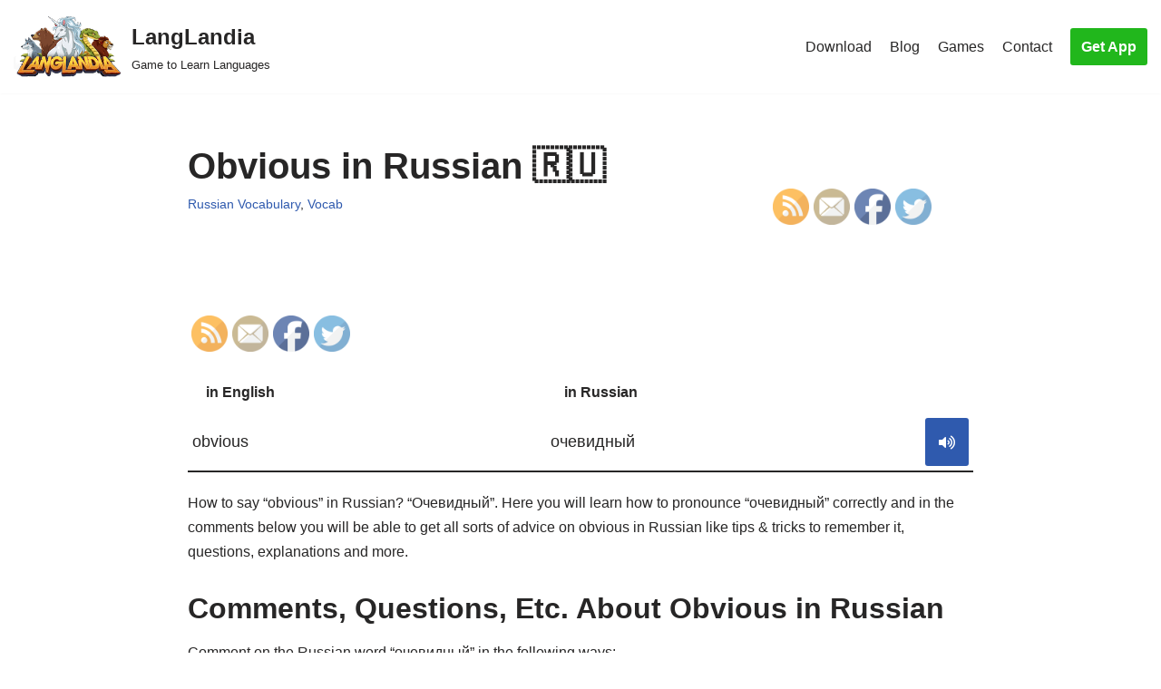

--- FILE ---
content_type: text/html; charset=utf-8
request_url: https://www.youtube-nocookie.com/embed/6TuCujYiBvM?start=0
body_size: 44517
content:
<!DOCTYPE html><html lang="en" dir="ltr" data-cast-api-enabled="true"><head><meta name="viewport" content="width=device-width, initial-scale=1"><script nonce="AAPLwNfHwJwdzm06H8sRnA">if ('undefined' == typeof Symbol || 'undefined' == typeof Symbol.iterator) {delete Array.prototype.entries;}</script><style name="www-roboto" nonce="OJ7WWwZPiFuY0WNJ80fYSQ">@font-face{font-family:'Roboto';font-style:normal;font-weight:400;font-stretch:100%;src:url(//fonts.gstatic.com/s/roboto/v48/KFO7CnqEu92Fr1ME7kSn66aGLdTylUAMa3GUBHMdazTgWw.woff2)format('woff2');unicode-range:U+0460-052F,U+1C80-1C8A,U+20B4,U+2DE0-2DFF,U+A640-A69F,U+FE2E-FE2F;}@font-face{font-family:'Roboto';font-style:normal;font-weight:400;font-stretch:100%;src:url(//fonts.gstatic.com/s/roboto/v48/KFO7CnqEu92Fr1ME7kSn66aGLdTylUAMa3iUBHMdazTgWw.woff2)format('woff2');unicode-range:U+0301,U+0400-045F,U+0490-0491,U+04B0-04B1,U+2116;}@font-face{font-family:'Roboto';font-style:normal;font-weight:400;font-stretch:100%;src:url(//fonts.gstatic.com/s/roboto/v48/KFO7CnqEu92Fr1ME7kSn66aGLdTylUAMa3CUBHMdazTgWw.woff2)format('woff2');unicode-range:U+1F00-1FFF;}@font-face{font-family:'Roboto';font-style:normal;font-weight:400;font-stretch:100%;src:url(//fonts.gstatic.com/s/roboto/v48/KFO7CnqEu92Fr1ME7kSn66aGLdTylUAMa3-UBHMdazTgWw.woff2)format('woff2');unicode-range:U+0370-0377,U+037A-037F,U+0384-038A,U+038C,U+038E-03A1,U+03A3-03FF;}@font-face{font-family:'Roboto';font-style:normal;font-weight:400;font-stretch:100%;src:url(//fonts.gstatic.com/s/roboto/v48/KFO7CnqEu92Fr1ME7kSn66aGLdTylUAMawCUBHMdazTgWw.woff2)format('woff2');unicode-range:U+0302-0303,U+0305,U+0307-0308,U+0310,U+0312,U+0315,U+031A,U+0326-0327,U+032C,U+032F-0330,U+0332-0333,U+0338,U+033A,U+0346,U+034D,U+0391-03A1,U+03A3-03A9,U+03B1-03C9,U+03D1,U+03D5-03D6,U+03F0-03F1,U+03F4-03F5,U+2016-2017,U+2034-2038,U+203C,U+2040,U+2043,U+2047,U+2050,U+2057,U+205F,U+2070-2071,U+2074-208E,U+2090-209C,U+20D0-20DC,U+20E1,U+20E5-20EF,U+2100-2112,U+2114-2115,U+2117-2121,U+2123-214F,U+2190,U+2192,U+2194-21AE,U+21B0-21E5,U+21F1-21F2,U+21F4-2211,U+2213-2214,U+2216-22FF,U+2308-230B,U+2310,U+2319,U+231C-2321,U+2336-237A,U+237C,U+2395,U+239B-23B7,U+23D0,U+23DC-23E1,U+2474-2475,U+25AF,U+25B3,U+25B7,U+25BD,U+25C1,U+25CA,U+25CC,U+25FB,U+266D-266F,U+27C0-27FF,U+2900-2AFF,U+2B0E-2B11,U+2B30-2B4C,U+2BFE,U+3030,U+FF5B,U+FF5D,U+1D400-1D7FF,U+1EE00-1EEFF;}@font-face{font-family:'Roboto';font-style:normal;font-weight:400;font-stretch:100%;src:url(//fonts.gstatic.com/s/roboto/v48/KFO7CnqEu92Fr1ME7kSn66aGLdTylUAMaxKUBHMdazTgWw.woff2)format('woff2');unicode-range:U+0001-000C,U+000E-001F,U+007F-009F,U+20DD-20E0,U+20E2-20E4,U+2150-218F,U+2190,U+2192,U+2194-2199,U+21AF,U+21E6-21F0,U+21F3,U+2218-2219,U+2299,U+22C4-22C6,U+2300-243F,U+2440-244A,U+2460-24FF,U+25A0-27BF,U+2800-28FF,U+2921-2922,U+2981,U+29BF,U+29EB,U+2B00-2BFF,U+4DC0-4DFF,U+FFF9-FFFB,U+10140-1018E,U+10190-1019C,U+101A0,U+101D0-101FD,U+102E0-102FB,U+10E60-10E7E,U+1D2C0-1D2D3,U+1D2E0-1D37F,U+1F000-1F0FF,U+1F100-1F1AD,U+1F1E6-1F1FF,U+1F30D-1F30F,U+1F315,U+1F31C,U+1F31E,U+1F320-1F32C,U+1F336,U+1F378,U+1F37D,U+1F382,U+1F393-1F39F,U+1F3A7-1F3A8,U+1F3AC-1F3AF,U+1F3C2,U+1F3C4-1F3C6,U+1F3CA-1F3CE,U+1F3D4-1F3E0,U+1F3ED,U+1F3F1-1F3F3,U+1F3F5-1F3F7,U+1F408,U+1F415,U+1F41F,U+1F426,U+1F43F,U+1F441-1F442,U+1F444,U+1F446-1F449,U+1F44C-1F44E,U+1F453,U+1F46A,U+1F47D,U+1F4A3,U+1F4B0,U+1F4B3,U+1F4B9,U+1F4BB,U+1F4BF,U+1F4C8-1F4CB,U+1F4D6,U+1F4DA,U+1F4DF,U+1F4E3-1F4E6,U+1F4EA-1F4ED,U+1F4F7,U+1F4F9-1F4FB,U+1F4FD-1F4FE,U+1F503,U+1F507-1F50B,U+1F50D,U+1F512-1F513,U+1F53E-1F54A,U+1F54F-1F5FA,U+1F610,U+1F650-1F67F,U+1F687,U+1F68D,U+1F691,U+1F694,U+1F698,U+1F6AD,U+1F6B2,U+1F6B9-1F6BA,U+1F6BC,U+1F6C6-1F6CF,U+1F6D3-1F6D7,U+1F6E0-1F6EA,U+1F6F0-1F6F3,U+1F6F7-1F6FC,U+1F700-1F7FF,U+1F800-1F80B,U+1F810-1F847,U+1F850-1F859,U+1F860-1F887,U+1F890-1F8AD,U+1F8B0-1F8BB,U+1F8C0-1F8C1,U+1F900-1F90B,U+1F93B,U+1F946,U+1F984,U+1F996,U+1F9E9,U+1FA00-1FA6F,U+1FA70-1FA7C,U+1FA80-1FA89,U+1FA8F-1FAC6,U+1FACE-1FADC,U+1FADF-1FAE9,U+1FAF0-1FAF8,U+1FB00-1FBFF;}@font-face{font-family:'Roboto';font-style:normal;font-weight:400;font-stretch:100%;src:url(//fonts.gstatic.com/s/roboto/v48/KFO7CnqEu92Fr1ME7kSn66aGLdTylUAMa3OUBHMdazTgWw.woff2)format('woff2');unicode-range:U+0102-0103,U+0110-0111,U+0128-0129,U+0168-0169,U+01A0-01A1,U+01AF-01B0,U+0300-0301,U+0303-0304,U+0308-0309,U+0323,U+0329,U+1EA0-1EF9,U+20AB;}@font-face{font-family:'Roboto';font-style:normal;font-weight:400;font-stretch:100%;src:url(//fonts.gstatic.com/s/roboto/v48/KFO7CnqEu92Fr1ME7kSn66aGLdTylUAMa3KUBHMdazTgWw.woff2)format('woff2');unicode-range:U+0100-02BA,U+02BD-02C5,U+02C7-02CC,U+02CE-02D7,U+02DD-02FF,U+0304,U+0308,U+0329,U+1D00-1DBF,U+1E00-1E9F,U+1EF2-1EFF,U+2020,U+20A0-20AB,U+20AD-20C0,U+2113,U+2C60-2C7F,U+A720-A7FF;}@font-face{font-family:'Roboto';font-style:normal;font-weight:400;font-stretch:100%;src:url(//fonts.gstatic.com/s/roboto/v48/KFO7CnqEu92Fr1ME7kSn66aGLdTylUAMa3yUBHMdazQ.woff2)format('woff2');unicode-range:U+0000-00FF,U+0131,U+0152-0153,U+02BB-02BC,U+02C6,U+02DA,U+02DC,U+0304,U+0308,U+0329,U+2000-206F,U+20AC,U+2122,U+2191,U+2193,U+2212,U+2215,U+FEFF,U+FFFD;}@font-face{font-family:'Roboto';font-style:normal;font-weight:500;font-stretch:100%;src:url(//fonts.gstatic.com/s/roboto/v48/KFO7CnqEu92Fr1ME7kSn66aGLdTylUAMa3GUBHMdazTgWw.woff2)format('woff2');unicode-range:U+0460-052F,U+1C80-1C8A,U+20B4,U+2DE0-2DFF,U+A640-A69F,U+FE2E-FE2F;}@font-face{font-family:'Roboto';font-style:normal;font-weight:500;font-stretch:100%;src:url(//fonts.gstatic.com/s/roboto/v48/KFO7CnqEu92Fr1ME7kSn66aGLdTylUAMa3iUBHMdazTgWw.woff2)format('woff2');unicode-range:U+0301,U+0400-045F,U+0490-0491,U+04B0-04B1,U+2116;}@font-face{font-family:'Roboto';font-style:normal;font-weight:500;font-stretch:100%;src:url(//fonts.gstatic.com/s/roboto/v48/KFO7CnqEu92Fr1ME7kSn66aGLdTylUAMa3CUBHMdazTgWw.woff2)format('woff2');unicode-range:U+1F00-1FFF;}@font-face{font-family:'Roboto';font-style:normal;font-weight:500;font-stretch:100%;src:url(//fonts.gstatic.com/s/roboto/v48/KFO7CnqEu92Fr1ME7kSn66aGLdTylUAMa3-UBHMdazTgWw.woff2)format('woff2');unicode-range:U+0370-0377,U+037A-037F,U+0384-038A,U+038C,U+038E-03A1,U+03A3-03FF;}@font-face{font-family:'Roboto';font-style:normal;font-weight:500;font-stretch:100%;src:url(//fonts.gstatic.com/s/roboto/v48/KFO7CnqEu92Fr1ME7kSn66aGLdTylUAMawCUBHMdazTgWw.woff2)format('woff2');unicode-range:U+0302-0303,U+0305,U+0307-0308,U+0310,U+0312,U+0315,U+031A,U+0326-0327,U+032C,U+032F-0330,U+0332-0333,U+0338,U+033A,U+0346,U+034D,U+0391-03A1,U+03A3-03A9,U+03B1-03C9,U+03D1,U+03D5-03D6,U+03F0-03F1,U+03F4-03F5,U+2016-2017,U+2034-2038,U+203C,U+2040,U+2043,U+2047,U+2050,U+2057,U+205F,U+2070-2071,U+2074-208E,U+2090-209C,U+20D0-20DC,U+20E1,U+20E5-20EF,U+2100-2112,U+2114-2115,U+2117-2121,U+2123-214F,U+2190,U+2192,U+2194-21AE,U+21B0-21E5,U+21F1-21F2,U+21F4-2211,U+2213-2214,U+2216-22FF,U+2308-230B,U+2310,U+2319,U+231C-2321,U+2336-237A,U+237C,U+2395,U+239B-23B7,U+23D0,U+23DC-23E1,U+2474-2475,U+25AF,U+25B3,U+25B7,U+25BD,U+25C1,U+25CA,U+25CC,U+25FB,U+266D-266F,U+27C0-27FF,U+2900-2AFF,U+2B0E-2B11,U+2B30-2B4C,U+2BFE,U+3030,U+FF5B,U+FF5D,U+1D400-1D7FF,U+1EE00-1EEFF;}@font-face{font-family:'Roboto';font-style:normal;font-weight:500;font-stretch:100%;src:url(//fonts.gstatic.com/s/roboto/v48/KFO7CnqEu92Fr1ME7kSn66aGLdTylUAMaxKUBHMdazTgWw.woff2)format('woff2');unicode-range:U+0001-000C,U+000E-001F,U+007F-009F,U+20DD-20E0,U+20E2-20E4,U+2150-218F,U+2190,U+2192,U+2194-2199,U+21AF,U+21E6-21F0,U+21F3,U+2218-2219,U+2299,U+22C4-22C6,U+2300-243F,U+2440-244A,U+2460-24FF,U+25A0-27BF,U+2800-28FF,U+2921-2922,U+2981,U+29BF,U+29EB,U+2B00-2BFF,U+4DC0-4DFF,U+FFF9-FFFB,U+10140-1018E,U+10190-1019C,U+101A0,U+101D0-101FD,U+102E0-102FB,U+10E60-10E7E,U+1D2C0-1D2D3,U+1D2E0-1D37F,U+1F000-1F0FF,U+1F100-1F1AD,U+1F1E6-1F1FF,U+1F30D-1F30F,U+1F315,U+1F31C,U+1F31E,U+1F320-1F32C,U+1F336,U+1F378,U+1F37D,U+1F382,U+1F393-1F39F,U+1F3A7-1F3A8,U+1F3AC-1F3AF,U+1F3C2,U+1F3C4-1F3C6,U+1F3CA-1F3CE,U+1F3D4-1F3E0,U+1F3ED,U+1F3F1-1F3F3,U+1F3F5-1F3F7,U+1F408,U+1F415,U+1F41F,U+1F426,U+1F43F,U+1F441-1F442,U+1F444,U+1F446-1F449,U+1F44C-1F44E,U+1F453,U+1F46A,U+1F47D,U+1F4A3,U+1F4B0,U+1F4B3,U+1F4B9,U+1F4BB,U+1F4BF,U+1F4C8-1F4CB,U+1F4D6,U+1F4DA,U+1F4DF,U+1F4E3-1F4E6,U+1F4EA-1F4ED,U+1F4F7,U+1F4F9-1F4FB,U+1F4FD-1F4FE,U+1F503,U+1F507-1F50B,U+1F50D,U+1F512-1F513,U+1F53E-1F54A,U+1F54F-1F5FA,U+1F610,U+1F650-1F67F,U+1F687,U+1F68D,U+1F691,U+1F694,U+1F698,U+1F6AD,U+1F6B2,U+1F6B9-1F6BA,U+1F6BC,U+1F6C6-1F6CF,U+1F6D3-1F6D7,U+1F6E0-1F6EA,U+1F6F0-1F6F3,U+1F6F7-1F6FC,U+1F700-1F7FF,U+1F800-1F80B,U+1F810-1F847,U+1F850-1F859,U+1F860-1F887,U+1F890-1F8AD,U+1F8B0-1F8BB,U+1F8C0-1F8C1,U+1F900-1F90B,U+1F93B,U+1F946,U+1F984,U+1F996,U+1F9E9,U+1FA00-1FA6F,U+1FA70-1FA7C,U+1FA80-1FA89,U+1FA8F-1FAC6,U+1FACE-1FADC,U+1FADF-1FAE9,U+1FAF0-1FAF8,U+1FB00-1FBFF;}@font-face{font-family:'Roboto';font-style:normal;font-weight:500;font-stretch:100%;src:url(//fonts.gstatic.com/s/roboto/v48/KFO7CnqEu92Fr1ME7kSn66aGLdTylUAMa3OUBHMdazTgWw.woff2)format('woff2');unicode-range:U+0102-0103,U+0110-0111,U+0128-0129,U+0168-0169,U+01A0-01A1,U+01AF-01B0,U+0300-0301,U+0303-0304,U+0308-0309,U+0323,U+0329,U+1EA0-1EF9,U+20AB;}@font-face{font-family:'Roboto';font-style:normal;font-weight:500;font-stretch:100%;src:url(//fonts.gstatic.com/s/roboto/v48/KFO7CnqEu92Fr1ME7kSn66aGLdTylUAMa3KUBHMdazTgWw.woff2)format('woff2');unicode-range:U+0100-02BA,U+02BD-02C5,U+02C7-02CC,U+02CE-02D7,U+02DD-02FF,U+0304,U+0308,U+0329,U+1D00-1DBF,U+1E00-1E9F,U+1EF2-1EFF,U+2020,U+20A0-20AB,U+20AD-20C0,U+2113,U+2C60-2C7F,U+A720-A7FF;}@font-face{font-family:'Roboto';font-style:normal;font-weight:500;font-stretch:100%;src:url(//fonts.gstatic.com/s/roboto/v48/KFO7CnqEu92Fr1ME7kSn66aGLdTylUAMa3yUBHMdazQ.woff2)format('woff2');unicode-range:U+0000-00FF,U+0131,U+0152-0153,U+02BB-02BC,U+02C6,U+02DA,U+02DC,U+0304,U+0308,U+0329,U+2000-206F,U+20AC,U+2122,U+2191,U+2193,U+2212,U+2215,U+FEFF,U+FFFD;}</style><script name="www-roboto" nonce="AAPLwNfHwJwdzm06H8sRnA">if (document.fonts && document.fonts.load) {document.fonts.load("400 10pt Roboto", "E"); document.fonts.load("500 10pt Roboto", "E");}</script><link rel="stylesheet" href="/s/player/7b9b4e02/www-player.css" name="www-player" nonce="OJ7WWwZPiFuY0WNJ80fYSQ"><style nonce="OJ7WWwZPiFuY0WNJ80fYSQ">html {overflow: hidden;}body {font: 12px Roboto, Arial, sans-serif; background-color: #000; color: #fff; height: 100%; width: 100%; overflow: hidden; position: absolute; margin: 0; padding: 0;}#player {width: 100%; height: 100%;}h1 {text-align: center; color: #fff;}h3 {margin-top: 6px; margin-bottom: 3px;}.player-unavailable {position: absolute; top: 0; left: 0; right: 0; bottom: 0; padding: 25px; font-size: 13px; background: url(/img/meh7.png) 50% 65% no-repeat;}.player-unavailable .message {text-align: left; margin: 0 -5px 15px; padding: 0 5px 14px; border-bottom: 1px solid #888; font-size: 19px; font-weight: normal;}.player-unavailable a {color: #167ac6; text-decoration: none;}</style><script nonce="AAPLwNfHwJwdzm06H8sRnA">var ytcsi={gt:function(n){n=(n||"")+"data_";return ytcsi[n]||(ytcsi[n]={tick:{},info:{},gel:{preLoggedGelInfos:[]}})},now:window.performance&&window.performance.timing&&window.performance.now&&window.performance.timing.navigationStart?function(){return window.performance.timing.navigationStart+window.performance.now()}:function(){return(new Date).getTime()},tick:function(l,t,n){var ticks=ytcsi.gt(n).tick;var v=t||ytcsi.now();if(ticks[l]){ticks["_"+l]=ticks["_"+l]||[ticks[l]];ticks["_"+l].push(v)}ticks[l]=
v},info:function(k,v,n){ytcsi.gt(n).info[k]=v},infoGel:function(p,n){ytcsi.gt(n).gel.preLoggedGelInfos.push(p)},setStart:function(t,n){ytcsi.tick("_start",t,n)}};
(function(w,d){function isGecko(){if(!w.navigator)return false;try{if(w.navigator.userAgentData&&w.navigator.userAgentData.brands&&w.navigator.userAgentData.brands.length){var brands=w.navigator.userAgentData.brands;var i=0;for(;i<brands.length;i++)if(brands[i]&&brands[i].brand==="Firefox")return true;return false}}catch(e){setTimeout(function(){throw e;})}if(!w.navigator.userAgent)return false;var ua=w.navigator.userAgent;return ua.indexOf("Gecko")>0&&ua.toLowerCase().indexOf("webkit")<0&&ua.indexOf("Edge")<
0&&ua.indexOf("Trident")<0&&ua.indexOf("MSIE")<0}ytcsi.setStart(w.performance?w.performance.timing.responseStart:null);var isPrerender=(d.visibilityState||d.webkitVisibilityState)=="prerender";var vName=!d.visibilityState&&d.webkitVisibilityState?"webkitvisibilitychange":"visibilitychange";if(isPrerender){var startTick=function(){ytcsi.setStart();d.removeEventListener(vName,startTick)};d.addEventListener(vName,startTick,false)}if(d.addEventListener)d.addEventListener(vName,function(){ytcsi.tick("vc")},
false);if(isGecko()){var isHidden=(d.visibilityState||d.webkitVisibilityState)=="hidden";if(isHidden)ytcsi.tick("vc")}var slt=function(el,t){setTimeout(function(){var n=ytcsi.now();el.loadTime=n;if(el.slt)el.slt()},t)};w.__ytRIL=function(el){if(!el.getAttribute("data-thumb"))if(w.requestAnimationFrame)w.requestAnimationFrame(function(){slt(el,0)});else slt(el,16)}})(window,document);
</script><script nonce="AAPLwNfHwJwdzm06H8sRnA">var ytcfg={d:function(){return window.yt&&yt.config_||ytcfg.data_||(ytcfg.data_={})},get:function(k,o){return k in ytcfg.d()?ytcfg.d()[k]:o},set:function(){var a=arguments;if(a.length>1)ytcfg.d()[a[0]]=a[1];else{var k;for(k in a[0])ytcfg.d()[k]=a[0][k]}}};
ytcfg.set({"CLIENT_CANARY_STATE":"holdback","DEVICE":"cbr\u003dChrome\u0026cbrand\u003dapple\u0026cbrver\u003d131.0.0.0\u0026ceng\u003dWebKit\u0026cengver\u003d537.36\u0026cos\u003dMacintosh\u0026cosver\u003d10_15_7\u0026cplatform\u003dDESKTOP","EVENT_ID":"AMYKaZHTC-CU1NgPqoL6-A4","EXPERIMENT_FLAGS":{"ab_det_apb_b":true,"ab_det_apm":true,"ab_det_el_h":true,"ab_det_em_inj":true,"ab_l_sig_st":true,"ab_l_sig_st_e":true,"ab_sa_ef":true,"action_companion_center_align_description":true,"align_three_dot_menu_with_title_description":true,"allow_skip_networkless":true,"always_send_and_write":true,"att_web_record_metrics":true,"attr_string_reactive":true,"c3_enable_button_impression_logging":true,"c3_watch_page_component":true,"cancel_pending_navs":true,"clean_up_manual_attribution_header":true,"clear_user_partitioned_ls":true,"config_age_report_killswitch":true,"cow_optimize_idom_compat":true,"csi_config_handling_infra":true,"csi_on_gel":true,"delhi_mweb_colorful_sd_v2":true,"deprecate_csi_has_info":true,"deprecate_pair_servlet_enabled":true,"desktop_sparkles_light_cta_button":true,"disable_cached_masthead_data":true,"disable_child_node_auto_formatted_strings":true,"disable_enf_isd":true,"disable_log_to_visitor_layer":true,"disable_pacf_logging_for_memory_limited_tv":true,"embeds_enable_eid_enforcement_for_marketing_pages":true,"embeds_enable_eid_enforcement_for_youtube":true,"embeds_enable_eid_log_for_marketing_pages":true,"embeds_enable_emc3ds_muted_autoplay":true,"embeds_enable_new_csi":true,"embeds_enable_pfp_always_unbranded":true,"embeds_web_nwl_disable_nocookie":true,"embeds_web_updated_shorts_definition_fix":true,"enable_ab_report_on_errorscreen":true,"enable_ab_rp_int":true,"enable_active_view_display_ad_renderer_web_home":true,"enable_ad_disclosure_banner_a11y_fix":true,"enable_add_to_toast_action_command_resolver":true,"enable_async_ab_enf":true,"enable_chips_shelf_view_model_fully_reactive":true,"enable_client_creator_goal_ticker_bar_revamp":true,"enable_client_data_on_companion_ve_events":true,"enable_client_only_wiz_direct_reactions":true,"enable_client_sli_logging":true,"enable_client_streamz_web":true,"enable_client_ve_spec":true,"enable_cloud_save_error_popup_after_retry":true,"enable_cookie_reissue_iframe":true,"enable_dai_sdf_h5_preroll":true,"enable_datasync_id_header_in_web_vss_pings":true,"enable_dma_post_enforcement":true,"enable_docked_chat_messages":true,"enable_entity_store_from_dependency_injection":true,"enable_flow_logging_p4e":true,"enable_fully_reactive_badge_shape":true,"enable_inline_muted_playback_on_web_search":true,"enable_inline_muted_playback_on_web_search_for_vdc":true,"enable_inline_muted_playback_on_web_search_for_vdcb":true,"enable_is_extended_monitoring":true,"enable_is_mini_app_page_active_bugfix":true,"enable_live_overlay_feed_in_live_chat":true,"enable_logging_first_user_action_after_game_ready":true,"enable_ltc_param_fetch_from_innertube":true,"enable_masthead_mweb_padding_fix":true,"enable_menu_renderer_button_in_mweb_hclr":true,"enable_mini_app_command_handler_mweb_fix":true,"enable_mini_app_iframe_loaded_logging":true,"enable_mixed_direction_formatted_strings":true,"enable_modern_ia_client_icons":true,"enable_mweb_livestream_ui_update":true,"enable_mweb_pause_autonav":true,"enable_names_handles_account_switcher":true,"enable_network_request_logging_on_game_events":true,"enable_new_paid_product_placement":true,"enable_obtaining_ppn_query_param":true,"enable_open_in_new_tab_icon_for_short_dr_for_desktop_search":true,"enable_open_yt_content":true,"enable_origin_query_parameter_bugfix":true,"enable_pacf_slot_asde_infeed_h5":true,"enable_pacf_slot_asde_player_byte_h5":true,"enable_pacf_slot_asde_player_byte_h5_TV":true,"enable_pause_ads_on_ytv_html5":true,"enable_payments_purchase_manager":true,"enable_pdp_icon_prefetch":true,"enable_pl_r_c_s":true,"enable_pl_r_si_fa":true,"enable_place_pivot_url":true,"enable_playable_a11y_label_with_badge_text":true,"enable_populate_att_psd_in_abe_feedback":true,"enable_populate_psd_in_abe_feedback":true,"enable_primitive_dialog_aria_hide_siblings":true,"enable_pv_screen_modern_text":true,"enable_removing_navbar_title_on_hashtag_page_mweb":true,"enable_resetting_scroll_position_on_flow_change":true,"enable_sdf_companion_h5":true,"enable_sdf_dai_h5_midroll":true,"enable_sdf_h5_endemic_mid_post_roll":true,"enable_sdf_on_h5_unplugged_vod_midroll":true,"enable_sdf_shorts_player_bytes_h5":true,"enable_sdk_performance_network_logging":true,"enable_sending_unwrapped_game_audio_as_serialized_metadata":true,"enable_sfv_effect_pivot_url":true,"enable_skip_ad_guidance_prompt":true,"enable_skippable_ads_for_unplugged_ad_pod":true,"enable_smearing_expansion_dai":true,"enable_third_party_info":true,"enable_time_out_messages":true,"enable_timeline_view_modern_transcript_fe":true,"enable_track_defined_via_mutable_signal":true,"enable_video_display_compact_button_group_for_desktop_search":true,"enable_watch_next_pause_autoplay_lact":true,"enable_web_96_bit_csn":true,"enable_web_home_top_landscape_image_layout_level_click":true,"enable_web_tiered_gel":true,"enable_window_constrained_buy_flow_dialog":true,"enable_wiz_always_try_logging_info_map":true,"enable_wiz_queue_effect_and_on_init_initial_runs":true,"enable_ypc_spinners":true,"enable_yt_ata_iframe_authuser":true,"err_on_pl_r_c":true,"experiment_disabler_test":true,"export_networkless_options":true,"fill_single_video_with_notify_to_lasr":true,"fix_ad_miniplayer_controls_rendering":true,"fix_ads_tracking_for_swf_config_deprecation_mweb":true,"h5_companion_enable_adcpn_macro_substitution_for_click_pings":true,"h5_inplayer_enable_adcpn_macro_substitution_for_click_pings":true,"h5_reset_cache_and_filter_before_update_masthead":true,"hide_channel_creation_title_for_mweb":true,"high_ccv_client_side_caching_h5":true,"html5_log_trigger_events_with_debug_data":true,"html5_ssdai_enable_media_end_cue_range":true,"il_attach_cache_limit":true,"il_use_view_model_logging_context":true,"is_browser_support_for_webcam_streaming":true,"json_condensed_response":true,"kev_adb_pg":true,"kevlar_gel_error_routing":true,"kevlar_watch_cinematics":true,"live_chat_enable_controller_extraction":true,"live_chat_enable_rta_manager":true,"live_chat_increased_min_height":true,"log_click_with_layer_from_element_in_command_handler":true,"log_errors_through_nwl_on_retry":true,"main_web_redirect_integration_riot":true,"mdx_enable_privacy_disclosure_ui":true,"mdx_load_cast_api_bootstrap_script":true,"medium_progress_bar_modification":true,"migrate_events_to_ts":true,"migrate_remaining_web_ad_badges_to_innertube":true,"mobile_account_menu_refresh":true,"mutable_signal_set_skip_unchanged":true,"mweb_a11y_enable_player_controls_invisible_toggle":true,"mweb_account_linking_noapp":true,"mweb_actions_command_handler":true,"mweb_allow_modern_search_suggest_behavior":true,"mweb_animated_actions":true,"mweb_app_upsell_button_direct_to_app":true,"mweb_attr_string_wiz":true,"mweb_big_boards":true,"mweb_big_progress_bar":true,"mweb_bottom_sheet_overlay_use_render":true,"mweb_c3_disable_carve_out":true,"mweb_c3_disable_carve_out_keep_external_links":true,"mweb_c3_enable_adaptive_signals":true,"mweb_c3_endscreen":true,"mweb_c3_endscreen_v2":true,"mweb_c3_library_page_enable_recent_shelf":true,"mweb_c3_remove_web_navigation_endpoint_data":true,"mweb_c3_use_canonical_from_player_response":true,"mweb_channels_restyle_buttons_extra_padding":true,"mweb_channels_restyle_landscape_wider_buttons":true,"mweb_cinematic_fullscreen":true,"mweb_cinematic_topbar":true,"mweb_cinematic_watch":true,"mweb_command_handler":true,"mweb_continuation_response_processing":true,"mweb_cow_context_fix":true,"mweb_delay_watch_initial_data":true,"mweb_deprecate_skip_ve_logging":true,"mweb_disable_searchbar_scroll":true,"mweb_early_logging_time_init":true,"mweb_enable_async_commands":true,"mweb_enable_async_item_section_renderers":true,"mweb_enable_async_renderer_prefetch":true,"mweb_enable_c3_js_defer":true,"mweb_enable_closed_captioning_button_on_player":true,"mweb_enable_keto_batch_player_dtts":true,"mweb_enable_keto_batch_player_endscreen":true,"mweb_enable_keto_batch_player_fullscreen":true,"mweb_enable_keto_batch_player_progress_bar":true,"mweb_enable_keto_batch_player_root":true,"mweb_enable_keto_batch_player_tooltips":true,"mweb_enable_keto_panel_container":true,"mweb_enable_local_innertube_services":true,"mweb_enable_lockup_view_model_for_ucp":true,"mweb_enable_media_item_current_data_signal":true,"mweb_enable_more_drawer":true,"mweb_enable_on_response_received_command_service":true,"mweb_enable_overlay_touch_manager":true,"mweb_enable_premium_carve_out_fix":true,"mweb_enable_refresh_detection":true,"mweb_enable_replaceable_actions":true,"mweb_enable_replaceable_idom_stamper":true,"mweb_enable_search_big_thumbs":true,"mweb_enable_search_imp":true,"mweb_enable_sequence_signal":true,"mweb_enable_shorts_pivot_button":true,"mweb_enable_shorts_video_preload":true,"mweb_enable_sink_chip_bar":true,"mweb_enable_sink_pages_dwell_detection":true,"mweb_enable_sink_statement_banner":true,"mweb_enable_skippables_on_jio_phone":true,"mweb_enable_storyboards":true,"mweb_enable_unified_player_bootstrap":true,"mweb_enable_varispeed_controller":true,"mweb_enable_warm_channel_requests":true,"mweb_enable_watch_feed_infinite_scroll":true,"mweb_enable_wrapped_unplugged_pause_membership_dialog_renderer":true,"mweb_enable_xhr_chunking":true,"mweb_explore_button_chip_bugfix":true,"mweb_filter_video_format_in_webfe":true,"mweb_fix_livestream_seeking":true,"mweb_fix_monitor_visibility_after_render":true,"mweb_fix_section_list_continuation_item_renderers":true,"mweb_force_ios_fallback_to_native_control":true,"mweb_fp_auto_fullscreen":true,"mweb_fullscreen_controls":true,"mweb_fullscreen_controls_action_buttons":true,"mweb_fullscreen_draggable_engagement_panel":true,"mweb_fullscreen_overlay_voice_search":true,"mweb_fullscreen_watch_system":true,"mweb_hacky_fix_for_playlist_panel":true,"mweb_home_reactive_shorts":true,"mweb_innertube_search_command":true,"mweb_lang_in_html":true,"mweb_like_button_synced_with_entities":true,"mweb_like_endpoint_mutation":true,"mweb_logo_use_home_page_ve":true,"mweb_modern_player_controls_tap_target_ui":true,"mweb_modern_tabs":true,"mweb_modern_typography":true,"mweb_module_decoration":true,"mweb_native_control_in_faux_fullscreen_shared":true,"mweb_panel_container_inert":true,"mweb_player_controls_computed_player_api":true,"mweb_player_settings_use_bottom_sheet":true,"mweb_player_settings_use_bottom_sheet_kaios":true,"mweb_player_show_previous_next_buttons_in_playlist":true,"mweb_player_skip_no_op_state_changes":true,"mweb_player_user_select_none":true,"mweb_playlist_engagement_panel":true,"mweb_schedule_warm_watch_response":true,"mweb_searchbox_legacy_navigation":true,"mweb_see_fewer_shorts":true,"mweb_sheets_ui_refresh":true,"mweb_shorts_comments_panel_id_change":true,"mweb_show_ios_smart_banner":true,"mweb_startup_lifecycle":true,"mweb_stop_truncating_meta_tags":true,"mweb_unified_server_contract_client":true,"mweb_use_server_url_on_startup":true,"mweb_watch_captions_enable_auto_translate":true,"mweb_watch_captions_set_default_size":true,"mweb_watchfeed_big_thumbnails":true,"mweb_yt_searchbox":true,"networkless_logging":true,"new_csn_storage_design":true,"no_client_ve_attach_unless_shown":true,"nwl_send_from_memory_when_online":true,"pageid_as_header_web":true,"playback_settings_use_switch_menu":true,"player_controls_autonav_fix":true,"player_controls_optimize_caption_toggle_button":true,"player_controls_skip_double_signal_update":true,"polymer_bad_build_labels":true,"polymer_verifiy_app_state":true,"prevent_zero_high_score_value_from_being_sent":true,"qoe_send_and_write":true,"read_data_from_web_component_wrapper":true,"reels_enable_new_latency_logging":true,"remove_masthead_channel_banner_on_refresh":true,"remove_slot_id_exited_trigger_for_dai_in_player_slot_expire":true,"replace_client_url_parsing_with_server_signal":true,"scheduler_use_raf_by_default":true,"search_ui_enable_pve_buy_button":true,"search_ui_official_cards_enable_paid_virtual_event_buy_button":true,"service_worker_enabled":true,"service_worker_push_enabled":true,"service_worker_push_home_page_prompt":true,"service_worker_push_watch_page_prompt":true,"shared_enable_sink_wrapping":true,"shell_load_gcf":true,"shorten_initial_gel_batch_timeout":true,"should_use_yt_voice_endpoint_in_kaios":true,"sink_wrapper_disable_runtime_shadycss":true,"skip_invalid_ytcsi_ticks":true,"skip_setting_info_in_csi_data_object":true,"smarter_ve_dedupping":true,"smartimation_background":true,"speedmaster_no_seek":true,"start_client_gcf_mweb":true,"suppress_error_204_logging":true,"synced_panel_scrolling_controller":true,"use_color_palettes_modern_collections_v2":true,"use_core_sm":true,"use_csi_stp_handler":true,"use_event_time_ms_header":true,"use_fifo_for_networkless":true,"use_infogel_early_logging":true,"use_new_in_memory_storage":true,"use_player_abuse_bg_library":true,"use_request_time_ms_header":true,"use_session_based_sampling":true,"use_ts_visibilitylogger":true,"vss_final_ping_send_and_write":true,"vss_playback_use_send_and_write":true,"web_adaptive_repeat_ase":true,"web_always_load_chat_support":true,"web_animated_like":true,"web_api_url":true,"web_attr_string_unified_vis_mon":true,"web_attributed_string_race_fix":true,"web_autonav_allow_off_by_default":true,"web_bookmark_playlist_save_icon":true,"web_button_vm_refactor_disabled":true,"web_c3_log_app_init_finish":true,"web_csi_action_sampling_enabled":true,"web_dedupe_ve_grafting":true,"web_disable_backdrop_filter":true,"web_enable_ab_em_rsp":true,"web_enable_ab_rsp_cl":true,"web_enable_abd_ref":true,"web_enable_course_icon_update":true,"web_enable_dynamic_suggested_action":true,"web_enable_error_204":true,"web_enable_horizontal_video_attributes_section":true,"web_enable_like_button_click_debouncing":true,"web_enable_sink_yt_content_metadata_view_model":true,"web_fix_segmented_like_dislike_undefined":true,"web_gcf_hashes_innertube":true,"web_gel_timeout_cap":true,"web_graft_ve_unified_vis_mon":true,"web_masthead_visited_channel_color_fix":true,"web_memoize_inflight_requests":true,"web_metadata_carousel_elref_bugfix":true,"web_one_platform_error_handling":true,"web_parent_target_for_sheets":true,"web_persist_server_autonav_state_on_client":true,"web_playback_associated_log_ctt":true,"web_playback_associated_ve":true,"web_prefetch_preload_video":true,"web_resizable_advertiser_banner_on_masthead_safari_fix":true,"web_scheduler_auto_init":true,"web_shorts_lockup_view_model_sink":true,"web_shorts_pivot_button_view_model_reactive":true,"web_shorts_suggested_action_no_bvm":true,"web_update_panel_visibility_logging_fix":true,"web_video_attribute_view_model_a11y_fix":true,"web_watch_controls_state_signals":true,"web_wiz_attributed_string_skip_empty":true,"web_yt_config_context":true,"webfe_disable_ab_em_plb":true,"webfe_mweb_watch_microdata":true,"webfe_watch_shorts_canonical_url_fix":true,"wiz_diff_overwritable":true,"wiz_memoize_stamper_items":true,"wiz_use_generic_logging_infra":true,"woffle_used_state_report":true,"wpo_gel_strz":true,"ytcp_paper_tooltip_use_scoped_owner_root":true,"ytidb_clear_embedded_player":true,"H5_async_logging_delay_ms":30000.0,"autoplay_pause_by_lact_sampling_fraction":0.0,"cinematic_watch_effect_opacity":0.4,"formatted_description_log_warning_fraction":0.01,"log_window_onerror_fraction":0.1,"mweb_prediction_threshold":0.05,"mweb_prediction_threshold_navigation":0.05,"speedmaster_playback_rate":2.0,"tv_pacf_logging_sample_rate":0.01,"web_pbj_log_warning_rate":0.0,"web_system_health_fraction":0.01,"ytidb_transaction_ended_event_rate_limit":0.02,"active_time_update_interval_ms":10000,"att_init_delay":200,"autoplay_pause_by_lact_sec":0,"botguard_async_snapshot_timeout_ms":3000,"check_navigator_accuracy_timeout_ms":0,"cinematic_watch_css_filter_blur_strength":40,"cinematic_watch_fade_out_duration":500,"close_webview_delay_ms":100,"cloud_save_game_data_rate_limit_ms":3000,"compression_disable_point":10,"custom_active_view_tos_timeout_ms":3600000,"embeds_widget_poll_interval_ms":0,"gel_min_batch_size":3,"gel_queue_timeout_max_ms":60000,"get_async_timeout_ms":60000,"hide_cta_for_home_web_video_ads_animate_in_time":2,"html5_byterate_soft_cap":0,"initial_gel_batch_timeout":2000,"max_body_size_to_compress":500000,"max_prefetch_window_sec_for_livestream_optimization":10,"min_prefetch_offset_sec_for_livestream_optimization":20,"multiple_preview_news_duration_time":11000,"mweb_c3_toast_duration_ms":5000,"mweb_deep_link_fallback_timeout_ms":10000,"mweb_delay_response_received_actions":100,"mweb_fp_dpad_rate_limit_ms":0,"mweb_fp_dpad_watch_title_clamp_lines":0,"mweb_history_manager_cache_size":100,"mweb_history_manager_w2w_ttl":0,"mweb_ios_fullscreen_playback_transition_delay_ms":500,"mweb_ios_fullscreen_system_pause_epilson_ms":0,"mweb_max_tracing_events":50,"mweb_override_response_store_expiration_ms":0,"mweb_shorts_early_continuation_trigger_threshold":2,"mweb_throttle_rendering_iteration_ct":0,"mweb_w2w_max_age_seconds":0,"mweb_watch_captions_default_size":2,"network_polling_interval":30000,"play_click_interval_ms":30000,"play_ping_interval_ms":10000,"prefetch_comments_ms_after_video":0,"send_config_hash_timer":0,"service_worker_push_logged_out_prompt_watches":-1,"service_worker_push_prompt_cap":-1,"service_worker_push_prompt_delay_microseconds":3888000000000,"show_mini_app_ad_frequency_cap_ms":300000,"slow_compressions_before_abandon_count":4,"speedmaster_cancellation_movement_dp":10,"speedmaster_touch_activation_ms":500,"swatcheroo_pbs_max_delay_ms":3000,"web_foreground_heartbeat_interval_ms":28000,"web_gel_debounce_ms":10000,"web_logging_max_batch":100,"web_max_tracing_events":50,"web_tracing_session_replay":0,"wil_icon_max_concurrent_fetches":9999,"ytidb_remake_db_retries":3,"ytidb_reopen_db_retries":3,"WebClientReleaseProcessCritical__youtube_embeds_client_version_override":"","WebClientReleaseProcessCritical__youtube_embeds_web_client_version_override":"","WebClientReleaseProcessCritical__youtube_mweb_client_version_override":"","debug_forced_internalcountrycode":"","embeds_web_synth_ch_headers_banned_urls_regex":"","enable_web_media_service":"DISABLED","il_payload_scraping":"","live_chat_unicode_emoji_json_url":"https://www.gstatic.com/youtube/img/emojis/emojis-svg-9.json","mweb_deep_link_feature_tag_suffix":"11268432","mweb_enable_shorts_innertube_player_prefetch_trigger":"NONE","mweb_fp_dpad":"home,search,browse,channel,create_channel,experiments,settings,trending,oops,404,paid_memberships,sponsorship,premium,shorts","mweb_fp_dpad_linear_navigation":"","mweb_fp_dpad_linear_navigation_visitor":"","mweb_fp_dpad_visitor":"","mweb_preload_video_by_player_vars":"","mweb_sign_in_button_style":"STYLE_SUGGESTIVE_AVATAR","place_pivot_triggering_container_alternate":"","place_pivot_triggering_counterfactual_container_alternate":"","search_ui_mweb_searchbar_restyle":"DEFAULT","service_worker_push_force_notification_prompt_tag":"1","service_worker_scope":"/","suggest_exp_str":"","web_client_version_override":"","kevlar_command_handler_command_banlist":[],"mini_app_ids_without_game_ready":["UgkxHHtsak1SC8mRGHMZewc4HzeAY3yhPPmJ","Ugkx7OgzFqE6z_5Mtf4YsotGfQNII1DF_RBm"],"web_op_signal_type_banlist":[],"web_tracing_enabled_spans":["event","command"]},"GAPI_HINT_PARAMS":"m;/_/scs/abc-static/_/js/k\u003dgapi.gapi.en.UXDNXkgCDpE.O/d\u003d1/rs\u003dAHpOoo_3ykjRTrvlIBv6vfu43Rx7CYUQSA/m\u003d__features__","GAPI_HOST":"https://apis.google.com","GAPI_LOCALE":"en_US","GL":"US","HL":"en","HTML_DIR":"ltr","HTML_LANG":"en","INNERTUBE_API_KEY":"AIzaSyAO_FJ2SlqU8Q4STEHLGCilw_Y9_11qcW8","INNERTUBE_API_VERSION":"v1","INNERTUBE_CLIENT_NAME":"WEB_EMBEDDED_PLAYER","INNERTUBE_CLIENT_VERSION":"1.20251102.21.00-canary_control_1.20251103.22.00","INNERTUBE_CONTEXT":{"client":{"hl":"en","gl":"US","remoteHost":"18.222.150.163","deviceMake":"Apple","deviceModel":"","visitorData":"CgtoeWxOT0F5czNfayiAjKvIBjIKCgJVUxIEGgAgWA%3D%3D","userAgent":"Mozilla/5.0 (Macintosh; Intel Mac OS X 10_15_7) AppleWebKit/537.36 (KHTML, like Gecko) Chrome/131.0.0.0 Safari/537.36; ClaudeBot/1.0; +claudebot@anthropic.com),gzip(gfe)","clientName":"WEB_EMBEDDED_PLAYER","clientVersion":"1.20251102.21.00-canary_control_1.20251103.22.00","osName":"Macintosh","osVersion":"10_15_7","originalUrl":"https://www.youtube-nocookie.com/embed/6TuCujYiBvM?start\u003d0","platform":"DESKTOP","clientFormFactor":"UNKNOWN_FORM_FACTOR","configInfo":{"appInstallData":"[base64]"},"browserName":"Chrome","browserVersion":"131.0.0.0","acceptHeader":"text/html,application/xhtml+xml,application/xml;q\u003d0.9,image/webp,image/apng,*/*;q\u003d0.8,application/signed-exchange;v\u003db3;q\u003d0.9","deviceExperimentId":"ChxOelUyT1RBM09UZ3lPRGc1TWpZMU1qSTVOQT09EICMq8gGGICMq8gG","rolloutToken":"CJ-3uo2Tka7GcRDQ5YGeitqQAxjQ5YGeitqQAw%3D%3D"},"user":{"lockedSafetyMode":false},"request":{"useSsl":true},"clickTracking":{"clickTrackingParams":"IhMIkdOBnorakAMVYAoVBR0qgR7v"},"thirdParty":{"embeddedPlayerContext":{"embeddedPlayerEncryptedContext":"AD5ZzFR7UASVk70XOp1WmUbw3WfusQJWW-fsxyu1Ni-rLvqFsr6h6f4zQ5dyX9aiwnlhuJcoLiavxdyfdVjFpzrPOlRfttmXJuiLcyCfepz7tJWqKNPZsaHUFz-Al7UodQxDuvjlj18wnmOMsaVMINVPTbZVonmyiEKpmtQ","ancestorOriginsSupported":false}}},"INNERTUBE_CONTEXT_CLIENT_NAME":56,"INNERTUBE_CONTEXT_CLIENT_VERSION":"1.20251102.21.00-canary_control_1.20251103.22.00","INNERTUBE_CONTEXT_GL":"US","INNERTUBE_CONTEXT_HL":"en","LATEST_ECATCHER_SERVICE_TRACKING_PARAMS":{"client.name":"WEB_EMBEDDED_PLAYER"},"LOGGED_IN":false,"PAGE_BUILD_LABEL":"youtube.player.web_20251102_21_RC00","PAGE_CL":827279819,"SERVER_NAME":"WebFE","VISITOR_DATA":"CgtoeWxOT0F5czNfayiAjKvIBjIKCgJVUxIEGgAgWA%3D%3D","WEB_PLAYER_CONTEXT_CONFIGS":{"WEB_PLAYER_CONTEXT_CONFIG_ID_EMBEDDED_PLAYER":{"rootElementId":"movie_player","jsUrl":"/s/player/7b9b4e02/player_ias.vflset/en_US/base.js","cssUrl":"/s/player/7b9b4e02/www-player.css","contextId":"WEB_PLAYER_CONTEXT_CONFIG_ID_EMBEDDED_PLAYER","eventLabel":"embedded","contentRegion":"US","hl":"en_US","hostLanguage":"en","innertubeApiKey":"AIzaSyAO_FJ2SlqU8Q4STEHLGCilw_Y9_11qcW8","innertubeApiVersion":"v1","innertubeContextClientVersion":"1.20251102.21.00-canary_control_1.20251103.22.00","device":{"brand":"apple","model":"","browser":"Chrome","browserVersion":"131.0.0.0","os":"Macintosh","osVersion":"10_15_7","platform":"DESKTOP","interfaceName":"WEB_EMBEDDED_PLAYER","interfaceVersion":"1.20251102.21.00-canary_control_1.20251103.22.00"},"serializedExperimentIds":"24004644,24499533,51010235,51063643,51098299,51204329,51222973,51340662,51349914,51353393,51366423,51389629,51404808,51404810,51484222,51490331,51500051,51505436,51516668,51530495,51534669,51560387,51565115,51566373,51575775,51583821,51585555,51595686,51596641,51597173,51605258,51605395,51611750,51616437,51618447,51620803,51620866,51621065,51622518,51625376,51629264,51631114,51632249,51633509,51636109,51637029,51638932,51639979,51641390,51645950,51647793,51662081,51662156,51670186","serializedExperimentFlags":"H5_async_logging_delay_ms\u003d30000.0\u0026a11y_h5_associate_survey_question\u003dtrue\u0026ab_det_apb_b\u003dtrue\u0026ab_det_apm\u003dtrue\u0026ab_det_el_h\u003dtrue\u0026ab_det_em_inj\u003dtrue\u0026ab_l_sig_st\u003dtrue\u0026ab_l_sig_st_e\u003dtrue\u0026ab_sa_ef\u003dtrue\u0026action_companion_center_align_description\u003dtrue\u0026ad_pod_disable_companion_persist_ads_quality\u003dtrue\u0026add_stmp_logs_for_voice_boost\u003dtrue\u0026align_three_dot_menu_with_title_description\u003dtrue\u0026allow_drm_override\u003dtrue\u0026allow_live_autoplay\u003dtrue\u0026allow_poltergust_autoplay\u003dtrue\u0026allow_skip_networkless\u003dtrue\u0026allow_vp9_1080p_mq_enc\u003dtrue\u0026always_cache_redirect_endpoint\u003dtrue\u0026always_send_and_write\u003dtrue\u0026annotation_module_vast_cards_load_logging_fraction\u003d0.0\u0026assign_drm_family_by_format\u003dtrue\u0026att_web_record_metrics\u003dtrue\u0026attr_string_reactive\u003dtrue\u0026autoplay_time\u003d10000\u0026autoplay_time_for_fullscreen\u003d-1\u0026autoplay_time_for_music_content\u003d-1\u0026bg_vm_reinit_threshold\u003d7200000\u0026blocked_packages_for_sps\u003d[]\u0026botguard_async_snapshot_timeout_ms\u003d3000\u0026captions_url_add_ei\u003dtrue\u0026check_navigator_accuracy_timeout_ms\u003d0\u0026clean_up_manual_attribution_header\u003dtrue\u0026clear_user_partitioned_ls\u003dtrue\u0026cobalt_h5vcc_h_t_t_p3\u003d0\u0026cobalt_h5vcc_media_dot_audio_write_duration_local\u003d0\u0026cobalt_h5vcc_media_dot_player_configuration_dot_decode_to_texture_preferred\u003d0\u0026cobalt_h5vcc_media_element_dot_enable_using_media_source_attachment_methods\u003d0\u0026cobalt_h5vcc_media_element_dot_enable_using_media_source_buffered_range\u003d0\u0026cobalt_h5vcc_q_u_i_c\u003d0\u0026cobalt_h5vcc_set_prefer_minimal_post_processing\u003d0\u0026cobalt_h5vcc_string_q_u_i_c_connection_options\u003d\u0026compression_disable_point\u003d10\u0026cow_optimize_idom_compat\u003dtrue\u0026csi_config_handling_infra\u003dtrue\u0026csi_on_gel\u003dtrue\u0026custom_active_view_tos_timeout_ms\u003d3600000\u0026dash_manifest_version\u003d5\u0026debug_bandaid_hostname\u003d\u0026debug_sherlog_username\u003d\u0026delhi_modern_player_default_thumbnail_percentage\u003d0.0\u0026delhi_modern_player_faster_autohide_delay_ms\u003d2000\u0026delhi_modern_player_pause_thumbnail_percentage\u003d0.6\u0026delhi_modern_web_player_blending_mode\u003d\u0026delhi_modern_web_player_responsive_compact_controls_threshold\u003d0\u0026deprecate_22\u003dtrue\u0026deprecate_csi_has_info\u003dtrue\u0026deprecate_delay_ping\u003dtrue\u0026deprecate_pair_servlet_enabled\u003dtrue\u0026desktop_sparkles_light_cta_button\u003dtrue\u0026disable_branding_context\u003dtrue\u0026disable_cached_masthead_data\u003dtrue\u0026disable_channel_id_check_for_suspended_channels\u003dtrue\u0026disable_child_node_auto_formatted_strings\u003dtrue\u0026disable_enf_isd\u003dtrue\u0026disable_lifa_for_supex_users\u003dtrue\u0026disable_log_to_visitor_layer\u003dtrue\u0026disable_mdx_connection_in_mdx_module_for_music_web\u003dtrue\u0026disable_pacf_logging_for_memory_limited_tv\u003dtrue\u0026disable_reduced_fullscreen_autoplay_countdown_for_minors\u003dtrue\u0026disable_reel_item_watch_format_filtering\u003dtrue\u0026disable_threegpp_progressive_formats\u003dtrue\u0026disable_touch_events_on_skip_button\u003dtrue\u0026edge_encryption_fill_primary_key_version\u003dtrue\u0026embeds_enable_embed_url_in_ads_request\u003dtrue\u0026embeds_enable_emc3ds_muted_autoplay\u003dtrue\u0026embeds_enable_move_set_center_crop_to_public\u003dtrue\u0026embeds_enable_per_video_embed_config\u003dtrue\u0026embeds_enable_pfp_always_unbranded\u003dtrue\u0026embeds_web_lite_mode\u003d1\u0026embeds_web_nwl_disable_nocookie\u003dtrue\u0026embeds_web_synth_ch_headers_banned_urls_regex\u003d\u0026enable_ab_report_on_errorscreen\u003dtrue\u0026enable_ab_rp_int\u003dtrue\u0026enable_active_view_display_ad_renderer_web_home\u003dtrue\u0026enable_active_view_lr_shorts_video\u003dtrue\u0026enable_active_view_web_shorts_video\u003dtrue\u0026enable_ad_cpn_macro_substitution_for_click_pings\u003dtrue\u0026enable_ad_disclosure_banner_a11y_fix\u003dtrue\u0026enable_app_promo_endcap_eml_on_tablet\u003dtrue\u0026enable_async_ab_enf\u003dtrue\u0026enable_cast_for_web_unplugged\u003dtrue\u0026enable_cast_on_music_web\u003dtrue\u0026enable_channel_title_always_focusable\u003dtrue\u0026enable_cleanup_masthead_autoplay_hack_fix\u003dtrue\u0026enable_client_creator_goal_ticker_bar_revamp\u003dtrue\u0026enable_client_only_wiz_direct_reactions\u003dtrue\u0026enable_client_page_id_header_for_first_party_pings\u003dtrue\u0026enable_client_sli_logging\u003dtrue\u0026enable_client_ve_spec\u003dtrue\u0026enable_cookie_reissue_iframe\u003dtrue\u0026enable_cta_banner_on_unplugged_lr\u003dtrue\u0026enable_custom_playhead_parsing\u003dtrue\u0026enable_dai_sdf_h5_preroll\u003dtrue\u0026enable_datasync_id_header_in_web_vss_pings\u003dtrue\u0026enable_dsa_ad_badge_for_action_endcap_on_android\u003dtrue\u0026enable_dsa_ad_badge_for_action_endcap_on_ios\u003dtrue\u0026enable_entity_store_from_dependency_injection\u003dtrue\u0026enable_error_corrections_infocard_web_client\u003dtrue\u0026enable_error_corrections_infocards_icon_web\u003dtrue\u0026enable_eviction_protection_for_bulleit\u003dtrue\u0026enable_flow_logging_p4e\u003dtrue\u0026enable_fully_reactive_badge_shape\u003dtrue\u0026enable_inline_muted_playback_on_web_search\u003dtrue\u0026enable_inline_muted_playback_on_web_search_for_vdc\u003dtrue\u0026enable_inline_muted_playback_on_web_search_for_vdcb\u003dtrue\u0026enable_is_extended_monitoring\u003dtrue\u0026enable_kabuki_comments_on_shorts\u003ddisabled\u0026enable_live_overlay_feed_in_live_chat\u003dtrue\u0026enable_ltc_param_fetch_from_innertube\u003dtrue\u0026enable_mixed_direction_formatted_strings\u003dtrue\u0026enable_modern_skip_button_on_web\u003dtrue\u0026enable_mweb_livestream_ui_update\u003dtrue\u0026enable_new_paid_product_placement\u003dtrue\u0026enable_open_in_new_tab_icon_for_short_dr_for_desktop_search\u003dtrue\u0026enable_out_of_stock_text_all_surfaces\u003dtrue\u0026enable_pacf_slot_asde_infeed_h5\u003dtrue\u0026enable_pacf_slot_asde_player_byte_h5\u003dtrue\u0026enable_pacf_slot_asde_player_byte_h5_TV\u003dtrue\u0026enable_paid_content_overlay_bugfix\u003dtrue\u0026enable_pause_ads_on_ytv_html5\u003dtrue\u0026enable_pl_r_c_s\u003dtrue\u0026enable_pl_r_si_fa\u003dtrue\u0026enable_policy_based_hqa_filter_in_watch_server\u003dtrue\u0026enable_populate_att_psd_in_abe_feedback\u003dtrue\u0026enable_populate_psd_in_abe_feedback\u003dtrue\u0026enable_progres_commands_lr_feeds\u003dtrue\u0026enable_pv_screen_modern_text\u003dtrue\u0026enable_rpr_token_on_ltl_lookup\u003dtrue\u0026enable_sdf_companion_h5\u003dtrue\u0026enable_sdf_dai_h5_midroll\u003dtrue\u0026enable_sdf_h5_endemic_mid_post_roll\u003dtrue\u0026enable_sdf_on_h5_unplugged_vod_midroll\u003dtrue\u0026enable_sdf_shorts_player_bytes_h5\u003dtrue\u0026enable_server_driven_abr\u003dtrue\u0026enable_server_driven_abr_for_backgroundable\u003dtrue\u0026enable_server_driven_abr_url_generation\u003dtrue\u0026enable_server_driven_readahead\u003dtrue\u0026enable_skip_ad_guidance_prompt\u003dtrue\u0026enable_skip_to_next_messaging\u003dtrue\u0026enable_skippable_ads_for_unplugged_ad_pod\u003dtrue\u0026enable_smart_skip_player_controls_shown_on_web\u003dtrue\u0026enable_smart_skip_player_controls_shown_on_web_increased_triggering_sensitivity\u003dtrue\u0026enable_smart_skip_speedmaster_on_web\u003dtrue\u0026enable_smearing_expansion_dai\u003dtrue\u0026enable_split_screen_ad_baseline_experience_endemic_live_h5\u003dtrue\u0026enable_third_party_info\u003dtrue\u0026enable_to_call_playready_backend_directly\u003dtrue\u0026enable_track_defined_via_mutable_signal\u003dtrue\u0026enable_unified_action_endcap_on_web\u003dtrue\u0026enable_video_display_compact_button_group_for_desktop_search\u003dtrue\u0026enable_voice_boost_feature\u003dtrue\u0026enable_vp9_appletv5_on_server\u003dtrue\u0026enable_watch_server_rejected_formats_logging\u003dtrue\u0026enable_web_96_bit_csn\u003dtrue\u0026enable_web_home_top_landscape_image_layout_level_click\u003dtrue\u0026enable_web_media_session_metadata_fix\u003dtrue\u0026enable_web_tiered_gel\u003dtrue\u0026enable_wiz_always_try_logging_info_map\u003dtrue\u0026enable_wiz_queue_effect_and_on_init_initial_runs\u003dtrue\u0026enable_yt_ata_iframe_authuser\u003dtrue\u0026enable_ytv_csdai_vp9\u003dtrue\u0026err_on_pl_r_c\u003dtrue\u0026experiment_disabler_test\u003dtrue\u0026export_networkless_options\u003dtrue\u0026fill_live_request_config_in_ustreamer_config\u003dtrue\u0026fill_single_video_with_notify_to_lasr\u003dtrue\u0026filter_vb_without_non_vb_equivalents\u003dtrue\u0026filter_vp9_for_live_dai\u003dtrue\u0026fix_ad_miniplayer_controls_rendering\u003dtrue\u0026fix_ads_tracking_for_swf_config_deprecation_mweb\u003dtrue\u0026fix_h5_toggle_button_a11y\u003dtrue\u0026fix_survey_color_contrast_on_destop\u003dtrue\u0026fix_toggle_button_role_for_ad_components\u003dtrue\u0026fix_web_instream_survey_question_aria_label\u003dtrue\u0026fresca_polling_delay_override\u003d0\u0026gab_return_sabr_ssdai_config\u003dtrue\u0026gel_min_batch_size\u003d3\u0026gel_queue_timeout_max_ms\u003d60000\u0026gvi_channel_client_screen\u003dtrue\u0026h5_companion_enable_adcpn_macro_substitution_for_click_pings\u003dtrue\u0026h5_enable_ad_mbs\u003dtrue\u0026h5_inplayer_enable_adcpn_macro_substitution_for_click_pings\u003dtrue\u0026h5_reset_cache_and_filter_before_update_masthead\u003dtrue\u0026heatseeker_decoration_threshold\u003d0.0\u0026hfr_dropped_framerate_fallback_threshold\u003d0\u0026hide_cta_for_home_web_video_ads_animate_in_time\u003d2\u0026high_ccv_client_side_caching_h5\u003dtrue\u0026hls_use_new_codecs_string_api\u003dtrue\u0026html5_ad_timeout_ms\u003d0\u0026html5_adaptation_step_count\u003d0\u0026html5_ads_preroll_lock_timeout_delay_ms\u003d15000\u0026html5_allow_video_keyframe_without_audio\u003dtrue\u0026html5_android_mweb_resize_delay\u003d0\u0026html5_apply_min_failures\u003dtrue\u0026html5_apply_start_time_within_ads_for_ssdai_transitions\u003dtrue\u0026html5_atr_disable_force_fallback\u003dtrue\u0026html5_att_playback_timeout_ms\u003d30000\u0026html5_attach_num_random_bytes_to_bandaid\u003d0\u0026html5_attach_po_token_to_bandaid\u003dtrue\u0026html5_autonav_cap_idle_secs\u003d0\u0026html5_autonav_quality_cap\u003d720\u0026html5_autoplay_default_quality_cap\u003d0\u0026html5_auxiliary_estimate_weight\u003d0.0\u0026html5_av1_ordinal_cap\u003d0\u0026html5_bandaid_attach_content_po_token\u003dtrue\u0026html5_block_pip_safari_delay\u003d0\u0026html5_bypass_contention_secs\u003d0.0\u0026html5_byterate_soft_cap\u003d0\u0026html5_check_for_idle_network_interval_ms\u003d-1\u0026html5_chipset_soft_cap\u003d8192\u0026html5_cobalt_override_quic\u003d0\u0026html5_consume_all_buffered_bytes_one_poll\u003dtrue\u0026html5_continuous_goodput_probe_interval_ms\u003d0\u0026html5_d6de4_cloud_project_number\u003d868618676952\u0026html5_d6de4_defer_timeout_ms\u003d0\u0026html5_debug_data_log_probability\u003d0.0\u0026html5_decode_to_texture_cap\u003dtrue\u0026html5_default_ad_gain\u003d0.5\u0026html5_default_audio_quality_setting_lr\u003d0\u0026html5_default_av1_threshold\u003d0\u0026html5_default_quality_cap\u003d0\u0026html5_defer_fetch_att_ms\u003d0\u0026html5_delayed_retry_count\u003d1\u0026html5_delayed_retry_delay_ms\u003d5000\u0026html5_deprecate_adaptive_formats_string\u003dtrue\u0026html5_deprecate_adservice\u003dtrue\u0026html5_deprecate_manifestful_fallback\u003dtrue\u0026html5_deprecate_video_tag_pool\u003dtrue\u0026html5_desktop_vr180_allow_panning\u003dtrue\u0026html5_df_downgrade_thresh\u003d0.6\u0026html5_disable_av1_arm_check\u003dtrue\u0026html5_disable_live_dvr_shrink_for_cdm_vss\u003dtrue\u0026html5_disable_loop_range_for_shorts_ads\u003dtrue\u0026html5_disable_move_pssh_to_moov\u003dtrue\u0026html5_disable_non_contiguous\u003dtrue\u0026html5_disable_snackbar_message_checking_on_seeking_to_play\u003dtrue\u0026html5_disable_ustreamer_constraint_for_sabr\u003dtrue\u0026html5_disable_web_safari_dai\u003dtrue\u0026html5_displayed_frame_rate_downgrade_threshold\u003d45\u0026html5_drm_byterate_soft_cap\u003d0\u0026html5_drm_check_all_key_error_states\u003dtrue\u0026html5_drm_cpi_license_key\u003dtrue\u0026html5_drm_live_byterate_soft_cap\u003d0\u0026html5_early_media_for_sharper_shorts\u003dtrue\u0026html5_embeds_fix_itct\u003dtrue\u0026html5_enable_ac3\u003dtrue\u0026html5_enable_audio_track_stickiness\u003dtrue\u0026html5_enable_audio_track_stickiness_phase_two\u003dtrue\u0026html5_enable_caption_changes_for_mosaic\u003dtrue\u0026html5_enable_composite_embargo\u003dtrue\u0026html5_enable_d6de4\u003dtrue\u0026html5_enable_d6de4_cold_start_and_error\u003dtrue\u0026html5_enable_d6de4_idle_priority_job\u003dtrue\u0026html5_enable_drc\u003dtrue\u0026html5_enable_drc_toggle_api\u003dtrue\u0026html5_enable_eac3\u003dtrue\u0026html5_enable_embedded_player_visibility_signals\u003dtrue\u0026html5_enable_oduc\u003dtrue\u0026html5_enable_sabr_from_watch_server\u003dtrue\u0026html5_enable_sabr_host_fallback\u003dtrue\u0026html5_enable_server_driven_request_cancellation\u003dtrue\u0026html5_enable_sps_non_fatal_logs\u003dtrue\u0026html5_enable_sps_retry_backoff_metadata_requests\u003dtrue\u0026html5_enable_ssdai_transition_with_only_enter_cuerange\u003dtrue\u0026html5_enable_triggering_cuepoint_for_slot\u003dtrue\u0026html5_enable_tvos_dash\u003dtrue\u0026html5_enable_tvos_encrypted_vp9\u003dtrue\u0026html5_enable_widevine_for_alc\u003dtrue\u0026html5_enable_widevine_for_fast_linear\u003dtrue\u0026html5_encourage_array_coalescing\u003dtrue\u0026html5_fill_default_mosaic_audio_track_id\u003dtrue\u0026html5_fix_multi_audio_offline_playback\u003dtrue\u0026html5_fixed_media_duration_for_request\u003d0\u0026html5_force_sabr_from_watch_server_for_dfss\u003dtrue\u0026html5_forward_click_tracking_params_on_reload\u003dtrue\u0026html5_gapless_ad_autoplay_on_video_to_ad_only\u003dtrue\u0026html5_gapless_ended_transition_buffer_ms\u003d200\u0026html5_gapless_handoff_close_end_long_rebuffer_cfl\u003dtrue\u0026html5_gapless_handoff_close_end_long_rebuffer_delay_ms\u003d0\u0026html5_gapless_loop_seek_offset_in_milli\u003d0\u0026html5_gapless_seek_offset\u003d0.0\u0026html5_gapless_slow_seek_cfl\u003dtrue\u0026html5_gapless_slow_seek_delay_ms\u003d0\u0026html5_gapless_slow_start_delay_ms\u003d0\u0026html5_generate_content_po_token\u003dtrue\u0026html5_generate_session_po_token\u003dtrue\u0026html5_gl_fps_threshold\u003d0\u0026html5_hard_cap_max_vertical_resolution_for_shorts\u003d0\u0026html5_hdcp_probing_stream_url\u003d\u0026html5_head_miss_secs\u003d0.0\u0026html5_hfr_quality_cap\u003d0\u0026html5_high_res_logging_percent\u003d0.01\u0026html5_hopeless_secs\u003d0\u0026html5_huli_ssdai_use_playback_state\u003dtrue\u0026html5_idle_rate_limit_ms\u003d0\u0026html5_ignore_sabrseek_during_adskip\u003dtrue\u0026html5_innertube_heartbeats_for_fairplay\u003dtrue\u0026html5_innertube_heartbeats_for_playready\u003dtrue\u0026html5_innertube_heartbeats_for_widevine\u003dtrue\u0026html5_jumbo_mobile_subsegment_readahead_target\u003d3.0\u0026html5_jumbo_ull_nonstreaming_mffa_ms\u003d4000\u0026html5_jumbo_ull_subsegment_readahead_target\u003d1.3\u0026html5_kabuki_drm_live_51_default_off\u003dtrue\u0026html5_license_constraint_delay\u003d5000\u0026html5_live_abr_head_miss_fraction\u003d0.0\u0026html5_live_abr_repredict_fraction\u003d0.0\u0026html5_live_chunk_readahead_proxima_override\u003d0\u0026html5_live_low_latency_bandwidth_window\u003d0.0\u0026html5_live_normal_latency_bandwidth_window\u003d0.0\u0026html5_live_quality_cap\u003d0\u0026html5_live_ultra_low_latency_bandwidth_window\u003d0.0\u0026html5_liveness_drift_chunk_override\u003d0\u0026html5_liveness_drift_proxima_override\u003d0\u0026html5_log_audio_abr\u003dtrue\u0026html5_log_experiment_id_from_player_response_to_ctmp\u003d\u0026html5_log_first_ssdai_requests_killswitch\u003dtrue\u0026html5_log_rebuffer_events\u003d5\u0026html5_log_trigger_events_with_debug_data\u003dtrue\u0026html5_log_vss_extra_lr_cparams_freq\u003d\u0026html5_long_rebuffer_jiggle_cmt_delay_ms\u003d0\u0026html5_long_rebuffer_ssap_clip_not_match_delay_ms\u003d0\u0026html5_long_rebuffer_threshold_ms\u003d30000\u0026html5_low_latency_adaptive_liveness_adjustment_segments\u003d0\u0026html5_low_latency_max_allowable_liveness_drift_chunks\u003d0\u0026html5_manifestless_unplugged\u003dtrue\u0026html5_manifestless_vp9_otf\u003dtrue\u0026html5_max_buffer_health_for_downgrade_prop\u003d0.0\u0026html5_max_buffer_health_for_downgrade_secs\u003d0.0\u0026html5_max_byterate\u003d0\u0026html5_max_discontinuity_rewrite_count\u003d0\u0026html5_max_drift_per_track_secs\u003d0.0\u0026html5_max_headm_for_streaming_xhr\u003d0\u0026html5_max_live_dvr_window_plus_margin_secs\u003d46800.0\u0026html5_max_quality_sel_upgrade\u003d0\u0026html5_max_redirect_response_length\u003d8192\u0026html5_max_selectable_quality_ordinal\u003d0\u0026html5_max_vertical_resolution\u003d0\u0026html5_maximum_readahead_seconds\u003d0.0\u0026html5_media_fullscreen\u003dtrue\u0026html5_media_time_weight_prop\u003d0.0\u0026html5_min_failures_to_delay_retry\u003d3\u0026html5_min_media_duration_for_append_prop\u003d0.0\u0026html5_min_media_duration_for_cabr_slice\u003d0.01\u0026html5_min_playback_advance_for_steady_state_secs\u003d0\u0026html5_min_quality_ordinal\u003d0\u0026html5_min_readbehind_cap_secs\u003d60\u0026html5_min_readbehind_secs\u003d0\u0026html5_min_seconds_between_format_selections\u003d0.0\u0026html5_min_selectable_quality_ordinal\u003d0\u0026html5_min_startup_buffered_media_duration_for_live_secs\u003d0.0\u0026html5_min_startup_buffered_media_duration_secs\u003d1.2\u0026html5_min_startup_duration_live_secs\u003d0.25\u0026html5_min_underrun_buffered_pre_steady_state_ms\u003d0\u0026html5_min_upgrade_health_secs\u003d0.0\u0026html5_minimum_readahead_seconds\u003d0.0\u0026html5_mock_content_binding_for_session_token\u003d\u0026html5_move_disable_airplay\u003dtrue\u0026html5_no_csi_on_replay\u003dtrue\u0026html5_no_placeholder_rollbacks\u003dtrue\u0026html5_non_onesie_attach_po_token\u003dtrue\u0026html5_oduc_transfer_logging\u003dtrue\u0026html5_offline_always_use_local_formats\u003dtrue\u0026html5_offline_download_timeout_retry_limit\u003d4\u0026html5_offline_failure_retry_limit\u003d2\u0026html5_offline_playback_position_sync\u003dtrue\u0026html5_offline_prevent_redownload_downloaded_video\u003dtrue\u0026html5_onesie_check_timeout\u003dtrue\u0026html5_onesie_defer_content_loader_ms\u003d0\u0026html5_onesie_live_ttl_secs\u003d8\u0026html5_onesie_premieres\u003dtrue\u0026html5_onesie_prewarm_interval_ms\u003d0\u0026html5_onesie_prewarm_max_lact_ms\u003d0\u0026html5_onesie_redirector_timeout_ms\u003d0\u0026html5_onesie_use_signed_onesie_ustreamer_config\u003dtrue\u0026html5_override_micro_discontinuities_threshold_ms\u003d-1\u0026html5_override_oversend_fraction\u003d0.0\u0026html5_paced_poll_min_health_ms\u003d0\u0026html5_paced_poll_ms\u003d0\u0026html5_pause_on_nonforeground_platform_errors\u003dtrue\u0026html5_peak_shave\u003dtrue\u0026html5_perf_cap_override_sticky\u003dtrue\u0026html5_performance_cap_floor\u003d360\u0026html5_performance_impact_profiling_timer_ms\u003d0\u0026html5_perserve_av1_perf_cap\u003dtrue\u0026html5_picture_in_picture_logging_onresize_ratio\u003d0.0\u0026html5_platform_max_buffer_health_oversend_duration_secs\u003d0.0\u0026html5_platform_minimum_readahead_seconds\u003d0.0\u0026html5_platform_whitelisted_for_frame_accurate_seeks\u003dtrue\u0026html5_player_att_initial_delay_ms\u003d3000\u0026html5_player_att_retry_delay_ms\u003d1500\u0026html5_player_autonav_logging\u003dtrue\u0026html5_player_dynamic_bottom_gradient\u003dtrue\u0026html5_player_min_build_cl\u003d-1\u0026html5_player_preload_ad_fix\u003dtrue\u0026html5_post_interrupt_readahead\u003d20\u0026html5_prefer_language_over_codec\u003dtrue\u0026html5_prefer_server_bwe3\u003dtrue\u0026html5_preload_wait_time_secs\u003d0.0\u0026html5_probe_primary_delay_base_ms\u003d0\u0026html5_process_all_encrypted_events\u003dtrue\u0026html5_publish_all_cuepoints\u003dtrue\u0026html5_qoe_proto_mock_length\u003d0\u0026html5_query_sw_secure_crypto_for_android\u003dtrue\u0026html5_random_playback_cap\u003d0\u0026html5_record_is_offline_on_playback_attempt_start\u003dtrue\u0026html5_record_ump_timing\u003dtrue\u0026html5_reload_by_kabuki_app\u003dtrue\u0026html5_remove_command_triggered_companions\u003dtrue\u0026html5_remove_not_servable_check_killswitch\u003dtrue\u0026html5_report_fatal_drm_restricted_error_killswitch\u003dtrue\u0026html5_report_slow_ads_as_error\u003dtrue\u0026html5_repredict_interval_ms\u003d0\u0026html5_request_only_hdr_or_sdr_keys\u003dtrue\u0026html5_request_size_max_kb\u003d0\u0026html5_request_size_min_kb\u003d0\u0026html5_reseek_after_time_jump_cfl\u003dtrue\u0026html5_reseek_after_time_jump_delay_ms\u003d0\u0026html5_resource_bad_status_delay_scaling\u003d1.5\u0026html5_restrict_streaming_xhr_on_sqless_requests\u003dtrue\u0026html5_retry_downloads_for_expiration\u003dtrue\u0026html5_retry_on_drm_key_error\u003dtrue\u0026html5_retry_on_drm_unavailable\u003dtrue\u0026html5_retry_quota_exceeded_via_seek\u003dtrue\u0026html5_return_playback_if_already_preloaded\u003dtrue\u0026html5_sabr_enable_server_xtag_selection\u003dtrue\u0026html5_sabr_force_max_network_interruption_duration_ms\u003d0\u0026html5_sabr_ignore_skipad_before_completion\u003dtrue\u0026html5_sabr_live_timing\u003dtrue\u0026html5_sabr_log_server_xtag_selection_onesie_mismatch\u003dtrue\u0026html5_sabr_malformed_config_retry_limit\u003d0\u0026html5_sabr_min_media_bytes_factor_to_append_for_stream\u003d0.0\u0026html5_sabr_quota_exceeded_retry_buffer_health_secs\u003d3.0\u0026html5_sabr_report_partial_segment_estimated_duration\u003dtrue\u0026html5_sabr_report_request_cancellation_info\u003dtrue\u0026html5_sabr_request_limit_per_period\u003d20\u0026html5_sabr_request_limit_per_period_for_low_latency\u003d50\u0026html5_sabr_request_limit_per_period_for_ultra_low_latency\u003d20\u0026html5_sabr_skip_client_audio_init_selection\u003dtrue\u0026html5_sabr_timeout_penalty_factor\u003d0.0\u0026html5_samsung_kant_limit_max_bitrate\u003d0\u0026html5_seek_jiggle_cmt_delay_ms\u003d8000\u0026html5_seek_new_elem_delay_ms\u003d12000\u0026html5_seek_new_elem_shorts_delay_ms\u003d2000\u0026html5_seek_new_media_element_shorts_reuse_cfl\u003dtrue\u0026html5_seek_new_media_element_shorts_reuse_delay_ms\u003d0\u0026html5_seek_new_media_source_shorts_reuse_cfl\u003dtrue\u0026html5_seek_new_media_source_shorts_reuse_delay_ms\u003d0\u0026html5_seek_set_cmt_delay_ms\u003d2000\u0026html5_seek_timeout_delay_ms\u003d20000\u0026html5_server_stitched_dai_decorated_url_retry_limit\u003d5\u0026html5_session_po_token_interval_time_ms\u003d900000\u0026html5_set_video_id_as_expected_content_binding\u003dtrue\u0026html5_shorts_gapless_ad_slow_start_cfl\u003dtrue\u0026html5_shorts_gapless_ad_slow_start_delay_ms\u003d0\u0026html5_shorts_gapless_next_buffer_in_seconds\u003d0\u0026html5_shorts_gapless_no_gllat\u003dtrue\u0026html5_shorts_gapless_slow_start_delay_ms\u003d0\u0026html5_show_drc_toggle\u003dtrue\u0026html5_simplified_backup_timeout_sabr_live\u003dtrue\u0026html5_skip_empty_po_token\u003dtrue\u0026html5_skip_slow_ad_delay_ms\u003d15000\u0026html5_slow_start_no_media_source_delay_ms\u003d0\u0026html5_slow_start_timeout_delay_ms\u003d20000\u0026html5_ssap_ignore_initial_seek_if_too_big\u003dtrue\u0026html5_ssdai_enable_media_end_cue_range\u003dtrue\u0026html5_ssdai_enable_new_seek_logic\u003dtrue\u0026html5_ssdai_failure_retry_limit\u003d0\u0026html5_ssdai_log_missing_ad_config_reason\u003dtrue\u0026html5_stall_factor\u003d0.0\u0026html5_sticky_duration_mos\u003d0\u0026html5_store_xhr_headers_readable\u003dtrue\u0026html5_streaming_resilience\u003dtrue\u0026html5_streaming_xhr_time_based_consolidation_ms\u003d-1\u0026html5_subsegment_readahead_load_speed_check_interval\u003d0.5\u0026html5_subsegment_readahead_min_buffer_health_secs\u003d0.25\u0026html5_subsegment_readahead_min_buffer_health_secs_on_timeout\u003d0.1\u0026html5_subsegment_readahead_min_load_speed\u003d1.5\u0026html5_subsegment_readahead_seek_latency_fudge\u003d0.5\u0026html5_subsegment_readahead_target_buffer_health_secs\u003d0.5\u0026html5_subsegment_readahead_timeout_secs\u003d2.0\u0026html5_track_overshoot\u003dtrue\u0026html5_transfer_processing_logs_interval\u003d1000\u0026html5_ugc_live_audio_51\u003dtrue\u0026html5_ugc_vod_audio_51\u003dtrue\u0026html5_unreported_seek_reseek_delay_ms\u003d0\u0026html5_update_time_on_seeked\u003dtrue\u0026html5_use_init_selected_audio\u003dtrue\u0026html5_use_jsonformatter_to_parse_player_response\u003dtrue\u0026html5_use_post_for_media\u003dtrue\u0026html5_use_server_qoe_el_value\u003dtrue\u0026html5_use_ump\u003dtrue\u0026html5_use_ump_timing\u003dtrue\u0026html5_use_video_transition_endpoint_heartbeat\u003dtrue\u0026html5_video_tbd_min_kb\u003d0\u0026html5_viewport_undersend_maximum\u003d0.0\u0026html5_volume_slider_tooltip\u003dtrue\u0026html5_wasm_initialization_delay_ms\u003d0.0\u0026html5_web_po_experiment_ids\u003d[]\u0026html5_web_po_request_key\u003d\u0026html5_web_po_token_disable_caching\u003dtrue\u0026html5_webpo_idle_priority_job\u003dtrue\u0026html5_webpo_kaios_defer_timeout_ms\u003d0\u0026html5_woffle_resume\u003dtrue\u0026html5_workaround_delay_trigger\u003dtrue\u0026html5_ypc_clickwrap_module_refactor\u003dtrue\u0026ignore_overlapping_cue_points_on_endemic_live_html5\u003dtrue\u0026il_attach_cache_limit\u003dtrue\u0026il_payload_scraping\u003d\u0026il_use_view_model_logging_context\u003dtrue\u0026initial_gel_batch_timeout\u003d2000\u0026injected_license_handler_error_code\u003d0\u0026injected_license_handler_license_status\u003d0\u0026ios_and_android_fresca_polling_delay_override\u003d0\u0026itdrm_always_generate_media_keys\u003dtrue\u0026itdrm_always_use_widevine_sdk\u003dtrue\u0026itdrm_disable_external_key_rotation_system_ids\u003d[]\u0026itdrm_enable_revocation_reporting\u003dtrue\u0026itdrm_injected_license_service_error_code\u003d0\u0026itdrm_set_sabr_license_constraint\u003dtrue\u0026itdrm_use_fairplay_sdk\u003dtrue\u0026itdrm_use_widevine_sdk_for_premium_content\u003dtrue\u0026itdrm_use_widevine_sdk_only_for_sampled_dod\u003dtrue\u0026itdrm_widevine_hardened_vmp_mode\u003dlog\u0026json_condensed_response\u003dtrue\u0026kev_adb_pg\u003dtrue\u0026kevlar_command_handler_command_banlist\u003d[]\u0026kevlar_delhi_modern_web_endscreen_ideal_tile_width_percentage\u003d0.27\u0026kevlar_delhi_modern_web_endscreen_max_rows\u003d2\u0026kevlar_delhi_modern_web_endscreen_max_width\u003d500\u0026kevlar_delhi_modern_web_endscreen_min_width\u003d200\u0026kevlar_gel_error_routing\u003dtrue\u0026kevlar_miniplayer_expand_top\u003dtrue\u0026kevlar_miniplayer_play_pause_on_scrim\u003dtrue\u0026kevlar_playback_associated_queue\u003dtrue\u0026launch_license_service_all_ott_videos_automatic_fail_open\u003dtrue\u0026live_chat_enable_controller_extraction\u003dtrue\u0026live_chat_enable_rta_manager\u003dtrue\u0026live_chunk_readahead\u003d3\u0026log_click_with_layer_from_element_in_command_handler\u003dtrue\u0026log_errors_through_nwl_on_retry\u003dtrue\u0026log_window_onerror_fraction\u003d0.1\u0026main_web_redirect_integration_riot\u003dtrue\u0026manifestless_post_live\u003dtrue\u0026manifestless_post_live_ufph\u003dtrue\u0026max_body_size_to_compress\u003d500000\u0026max_cdfe_quality_ordinal\u003d0\u0026max_prefetch_window_sec_for_livestream_optimization\u003d10\u0026max_resolution_for_white_noise\u003d360\u0026mdx_enable_privacy_disclosure_ui\u003dtrue\u0026mdx_load_cast_api_bootstrap_script\u003dtrue\u0026migrate_events_to_ts\u003dtrue\u0026migrate_remaining_web_ad_badges_to_innertube\u003dtrue\u0026min_prefetch_offset_sec_for_livestream_optimization\u003d20\u0026mta_drc_mutual_exclusion_removal\u003dtrue\u0026music_enable_shared_audio_tier_logic\u003dtrue\u0026mutable_signal_set_skip_unchanged\u003dtrue\u0026mweb_account_linking_noapp\u003dtrue\u0026mweb_c3_endscreen\u003dtrue\u0026mweb_deprecate_skip_ve_logging\u003dtrue\u0026mweb_enable_skippables_on_jio_phone\u003dtrue\u0026mweb_native_control_in_faux_fullscreen_shared\u003dtrue\u0026mweb_shorts_comments_panel_id_change\u003dtrue\u0026network_polling_interval\u003d30000\u0026networkless_logging\u003dtrue\u0026new_codecs_string_api_uses_legacy_style\u003dtrue\u0026new_csn_storage_design\u003dtrue\u0026no_client_ve_attach_unless_shown\u003dtrue\u0026no_drm_on_demand_with_cc_license\u003dtrue\u0026no_filler_video_for_ssa_playbacks\u003dtrue\u0026nwl_send_from_memory_when_online\u003dtrue\u0026onesie_add_gfe_frontline_to_player_request\u003dtrue\u0026onesie_enable_override_headm\u003dtrue\u0026onesie_enable_per_format_head_streaming\u003dtrue\u0026override_drm_required_playback_policy_channels\u003d[]\u0026pageid_as_header_web\u003dtrue\u0026player_ads_set_adformat_on_client\u003dtrue\u0026player_bootstrap_method\u003dtrue\u0026player_destroy_old_version\u003dtrue\u0026player_enable_playback_playlist_change\u003dtrue\u0026player_underlay_min_player_width\u003d768.0\u0026player_underlay_video_width_fraction\u003d0.6\u0026player_web_canary_stage\u003d3\u0026player_web_is_canary\u003dtrue\u0026player_web_is_canary_control\u003dtrue\u0026playready_first_play_expiration\u003d-1\u0026podcasts_videostats_default_flush_interval_seconds\u003d0\u0026polymer_bad_build_labels\u003dtrue\u0026polymer_verifiy_app_state\u003dtrue\u0026populate_format_set_info_in_cdfe_formats\u003dtrue\u0026populate_head_minus_in_watch_server\u003dtrue\u0026preskip_button_style_ads_backend\u003d\u0026proxima_auto_threshold_max_network_interruption_duration_ms\u003d0\u0026proxima_auto_threshold_min_bandwidth_estimate_bytes_per_sec\u003d0\u0026qoe_nwl_downloads\u003dtrue\u0026qoe_send_and_write\u003dtrue\u0026quality_cap_for_inline_playback\u003d0\u0026quality_cap_for_inline_playback_ads\u003d0\u0026read_ahead_model_name\u003d\u0026read_data_from_web_component_wrapper\u003dtrue\u0026refactor_mta_default_track_selection\u003dtrue\u0026reject_hidden_live_formats\u003dtrue\u0026reject_live_vp9_mq_clear_with_no_abr_ladder\u003dtrue\u0026remove_masthead_channel_banner_on_refresh\u003dtrue\u0026remove_slot_id_exited_trigger_for_dai_in_player_slot_expire\u003dtrue\u0026replace_client_url_parsing_with_server_signal\u003dtrue\u0026replace_playability_retriever_in_watch\u003dtrue\u0026return_drm_product_unknown_for_clear_playbacks\u003dtrue\u0026sabr_enable_host_fallback\u003dtrue\u0026scheduler_use_raf_by_default\u003dtrue\u0026self_podding_header_string_template\u003dself_podding_interstitial_message\u0026self_podding_midroll_choice_string_template\u003dself_podding_midroll_choice\u0026send_config_hash_timer\u003d0\u0026serve_adaptive_fmts_for_live_streams\u003dtrue\u0026set_mock_id_as_expected_content_binding\u003d\u0026shared_enable_sink_wrapping\u003dtrue\u0026shell_load_gcf\u003dtrue\u0026shorten_initial_gel_batch_timeout\u003dtrue\u0026shorts_mode_to_player_api\u003dtrue\u0026simply_embedded_enable_botguard\u003dtrue\u0026sink_wrapper_disable_runtime_shadycss\u003dtrue\u0026skip_inline_muted_license_service_check\u003dtrue\u0026skip_invalid_ytcsi_ticks\u003dtrue\u0026skip_setting_info_in_csi_data_object\u003dtrue\u0026slow_compressions_before_abandon_count\u003d4\u0026smart_skip_web_player_bar_min_hover_length_milliseconds\u003d1000\u0026smarter_ve_dedupping\u003dtrue\u0026speedmaster_cancellation_movement_dp\u003d10\u0026speedmaster_playback_rate\u003d2.0\u0026speedmaster_touch_activation_ms\u003d500\u0026streaming_data_emergency_itag_blacklist\u003d[]\u0026substitute_ad_cpn_macro_in_ssdai\u003dtrue\u0026suppress_error_204_logging\u003dtrue\u0026swatcheroo_pbs_max_delay_ms\u003d3000\u0026trim_adaptive_formats_signature_cipher_for_sabr_content\u003dtrue\u0026tv_pacf_logging_sample_rate\u003d0.01\u0026tvhtml5_unplugged_preload_cache_size\u003d5\u0026use_color_palettes_modern_collections_v2\u003dtrue\u0026use_core_sm\u003dtrue\u0026use_csi_stp_handler\u003dtrue\u0026use_event_time_ms_header\u003dtrue\u0026use_fifo_for_networkless\u003dtrue\u0026use_generated_media_keys_in_fairplay_requests\u003dtrue\u0026use_infogel_early_logging\u003dtrue\u0026use_inlined_player_rpc\u003dtrue\u0026use_new_codecs_string_api\u003dtrue\u0026use_new_in_memory_storage\u003dtrue\u0026use_player_abuse_bg_library\u003dtrue\u0026use_request_time_ms_header\u003dtrue\u0026use_session_based_sampling\u003dtrue\u0026use_simplified_remove_webm_rules\u003dtrue\u0026use_ts_visibilitylogger\u003dtrue\u0026use_video_playback_premium_signal\u003dtrue\u0026variable_buffer_timeout_ms\u003d0\u0026vp9_drm_live\u003dtrue\u0026vss_final_ping_send_and_write\u003dtrue\u0026vss_playback_use_send_and_write\u003dtrue\u0026web_api_url\u003dtrue\u0026web_attr_string_unified_vis_mon\u003dtrue\u0026web_attributed_string_race_fix\u003dtrue\u0026web_button_vm_refactor_disabled\u003dtrue\u0026web_cinematic_watch_settings\u003dtrue\u0026web_client_version_override\u003d\u0026web_collect_offline_state\u003dtrue\u0026web_csi_action_sampling_enabled\u003dtrue\u0026web_dedupe_ve_grafting\u003dtrue\u0026web_enable_ab_em_rsp\u003dtrue\u0026web_enable_ab_rsp_cl\u003dtrue\u0026web_enable_abd_ref\u003dtrue\u0026web_enable_caption_language_preference_stickiness\u003dtrue\u0026web_enable_course_icon_update\u003dtrue\u0026web_enable_error_204\u003dtrue\u0026web_enable_keyboard_shortcut_for_timely_actions\u003dtrue\u0026web_enable_sink_yt_content_metadata_view_model\u003dtrue\u0026web_enable_timely_actions\u003dtrue\u0026web_fix_fine_scrubbing_false_play\u003dtrue\u0026web_foreground_heartbeat_interval_ms\u003d28000\u0026web_fullscreen_shorts\u003dtrue\u0026web_gcf_hashes_innertube\u003dtrue\u0026web_gel_debounce_ms\u003d10000\u0026web_gel_timeout_cap\u003dtrue\u0026web_graft_ve_unified_vis_mon\u003dtrue\u0026web_heat_map_v2\u003dtrue\u0026web_heat_marker_use_current_time\u003dtrue\u0026web_hide_next_button\u003dtrue\u0026web_logging_max_batch\u003d100\u0026web_masthead_visited_channel_color_fix\u003dtrue\u0026web_max_tracing_events\u003d50\u0026web_modern_ads\u003dtrue\u0026web_one_platform_error_handling\u003dtrue\u0026web_op_signal_type_banlist\u003d[]\u0026web_playback_associated_log_ctt\u003dtrue\u0026web_playback_associated_ve\u003dtrue\u0026web_player_api_logging_fraction\u003d0.01\u0026web_player_autonav_empty_suggestions_fix\u003dtrue\u0026web_player_autonav_next_button_renderer\u003dtrue\u0026web_player_autonav_toggle_always_listen\u003dtrue\u0026web_player_big_mode_screen_width_cutoff\u003d1900\u0026web_player_default_peeking_px\u003d36\u0026web_player_disable_inline_scrubbing\u003dtrue\u0026web_player_enable_featured_product_banner_exclusives_on_desktop\u003dtrue\u0026web_player_enable_featured_product_banner_promotion_text_on_desktop\u003dtrue\u0026web_player_innertube_playlist_update\u003dtrue\u0026web_player_ipp_canary_type_for_logging\u003dcontrol\u0026web_player_log_click_before_generating_ve_conversion_params\u003dtrue\u0026web_player_miniplayer_in_context_menu\u003dtrue\u0026web_player_mouse_idle_wait_time_ms\u003d3000\u0026web_player_music_visualizer_treatment\u003dfake\u0026web_player_offline_playlist_auto_refresh\u003dtrue\u0026web_player_playable_sequences_refactor\u003dtrue\u0026web_player_quick_hide_timeout_ms\u003d250\u0026web_player_seek_chapters_by_shortcut\u003dtrue\u0026web_player_seek_overlay_additional_arrow_threshold\u003d200\u0026web_player_seek_overlay_duration_bump_scale\u003d0.9\u0026web_player_seek_overlay_linger_duration\u003d1000\u0026web_player_sentinel_is_uniplayer\u003dtrue\u0026web_player_shorts_audio_pivot_event_label\u003dtrue\u0026web_player_should_honor_include_asr_setting\u003dtrue\u0026web_player_show_music_in_this_video_graphic\u003dvideo_thumbnail\u0026web_player_small_hbp_settings_menu\u003dtrue\u0026web_player_spacebar_control_bugfix\u003dtrue\u0026web_player_split_event_bus\u003dtrue\u0026web_player_ss_dai_ad_fetching_timeout_ms\u003d15000\u0026web_player_ss_media_time_offset\u003dtrue\u0026web_player_touch_idle_wait_time_ms\u003d4000\u0026web_player_transfer_timeout_threshold_ms\u003d10800000\u0026web_player_use_cinematic_label_2\u003dtrue\u0026web_player_use_heartbeat_poll_delay_ms\u003dtrue\u0026web_player_use_new_api_for_quality_pullback\u003dtrue\u0026web_player_use_screen_width_for_big_mode\u003dtrue\u0026web_player_ve_conversion_fixes_for_channel_info\u003dtrue\u0026web_prefetch_preload_video\u003dtrue\u0026web_remix_allow_up_to_3x_playback_rate\u003dtrue\u0026web_resizable_advertiser_banner_on_masthead_safari_fix\u003dtrue\u0026web_scheduler_auto_init\u003dtrue\u0026web_settings_menu_surface_custom_playback\u003dtrue\u0026web_settings_use_input_slider\u003dtrue\u0026web_shorts_pivot_button_view_model_reactive\u003dtrue\u0026web_tracing_enabled_spans\u003d[event, command]\u0026web_tracing_session_replay\u003d0\u0026web_wiz_attributed_string_skip_empty\u003dtrue\u0026web_yt_config_context\u003dtrue\u0026webfe_disable_ab_em_plb\u003dtrue\u0026wil_icon_max_concurrent_fetches\u003d9999\u0026wiz_diff_overwritable\u003dtrue\u0026wiz_memoize_stamper_items\u003dtrue\u0026wiz_use_generic_logging_infra\u003dtrue\u0026woffle_enable_download_status\u003dtrue\u0026woffle_playlist_optimization\u003dtrue\u0026woffle_used_state_report\u003dtrue\u0026wpo_gel_strz\u003dtrue\u0026write_reload_player_response_token_to_ustreamer_config_for_vod\u003dtrue\u0026ws_av1_max_height_floor\u003d0\u0026ws_av1_max_width_floor\u003d0\u0026ytcp_paper_tooltip_use_scoped_owner_root\u003dtrue\u0026ytidb_clear_embedded_player\u003dtrue\u0026ytidb_remake_db_retries\u003d3\u0026ytidb_reopen_db_retries\u003d3\u0026ytidb_transaction_ended_event_rate_limit\u003d0.02","startMuted":false,"mobileIphoneSupportsInlinePlayback":true,"isMobileDevice":false,"cspNonce":"AAPLwNfHwJwdzm06H8sRnA","canaryState":"holdback","enableCsiLogging":true,"loaderUrl":"https://langlandia.app/how-to-say-obvious-in-russian/","disableAutonav":false,"isEmbed":true,"disableCastApi":false,"serializedEmbedConfig":"{}","disableMdxCast":false,"datasyncId":"V57a93623||","canaryStage":"MEDIUM","trustedJsUrl":{"privateDoNotAccessOrElseTrustedResourceUrlWrappedValue":"/s/player/7b9b4e02/player_ias.vflset/en_US/base.js"},"trustedCssUrl":{"privateDoNotAccessOrElseTrustedResourceUrlWrappedValue":"/s/player/7b9b4e02/www-player.css"},"houseBrandUserStatus":"not_present","enableSabrOnEmbed":false,"serializedClientExperimentFlags":"45713225\u003d0\u002645713227\u003d0\u002645718175\u003d0.0\u002645718176\u003d0.0\u002645721421\u003d0\u002645725538\u003d0.0\u002645725539\u003d0.0\u002645725540\u003d0.0\u002645725541\u003d0.0\u002645725542\u003d0.0\u002645725543\u003d0.0\u002645728334\u003d0.0\u002645729215\u003dtrue\u002645735428\u003d4000.0"}},"XSRF_FIELD_NAME":"session_token","XSRF_TOKEN":"[base64]\u003d\u003d","SERVER_VERSION":"prod","DATASYNC_ID":"V57a93623||","SERIALIZED_CLIENT_CONFIG_DATA":"[base64]","ROOT_VE_TYPE":16623,"CLIENT_PROTOCOL":"h2","CLIENT_TRANSPORT":"tcp","TIME_CREATED_MS":1762313728205,"VALID_SESSION_TEMPDATA_DOMAINS":["youtu.be","youtube.com","www.youtube.com","web-green-qa.youtube.com","web-release-qa.youtube.com","web-integration-qa.youtube.com","m.youtube.com","mweb-green-qa.youtube.com","mweb-release-qa.youtube.com","mweb-integration-qa.youtube.com","studio.youtube.com","studio-green-qa.youtube.com","studio-integration-qa.youtube.com"],"LOTTIE_URL":{"privateDoNotAccessOrElseTrustedResourceUrlWrappedValue":"https://www.youtube.com/s/desktop/b5612851/jsbin/lottie-light.vflset/lottie-light.js"},"IDENTITY_MEMENTO":{"visitor_data":"CgtoeWxOT0F5czNfayiAjKvIBjIKCgJVUxIEGgAgWA%3D%3D"},"PLAYER_VARS":{"embedded_player_response":"{\"responseContext\":{\"serviceTrackingParams\":[{\"service\":\"CSI\",\"params\":[{\"key\":\"c\",\"value\":\"WEB_EMBEDDED_PLAYER\"},{\"key\":\"cver\",\"value\":\"1.20251102.21.00-canary_control_1.20251103.22.00\"},{\"key\":\"yt_li\",\"value\":\"0\"},{\"key\":\"GetEmbeddedPlayer_rid\",\"value\":\"0x168d6939ac8d7b9b\"}]},{\"service\":\"GFEEDBACK\",\"params\":[{\"key\":\"logged_in\",\"value\":\"0\"}]},{\"service\":\"GUIDED_HELP\",\"params\":[{\"key\":\"logged_in\",\"value\":\"0\"}]},{\"service\":\"ECATCHER\",\"params\":[{\"key\":\"client.version\",\"value\":\"20251102\"},{\"key\":\"client.name\",\"value\":\"WEB_EMBEDDED_PLAYER\"}]}]},\"embedPreview\":{\"thumbnailPreviewRenderer\":{\"title\":{\"runs\":[{\"text\":\"The Ultimate Game to Learn Languages - LangLandia\"}]},\"defaultThumbnail\":{\"thumbnails\":[{\"url\":\"https://i.ytimg.com/vi_webp/6TuCujYiBvM/default.webp\",\"width\":120,\"height\":90},{\"url\":\"https://i.ytimg.com/vi/6TuCujYiBvM/hqdefault.jpg?sqp\u003d-oaymwEbCKgBEF5IVfKriqkDDggBFQAAiEIYAXABwAEG\\u0026rs\u003dAOn4CLA7E1D8X2n14ODsI5tl7OqezEfbGA\",\"width\":168,\"height\":94},{\"url\":\"https://i.ytimg.com/vi/6TuCujYiBvM/hqdefault.jpg?sqp\u003d-oaymwEbCMQBEG5IVfKriqkDDggBFQAAiEIYAXABwAEG\\u0026rs\u003dAOn4CLCZ8ziZO5ExL6NTDqiZFNGFUvjeTw\",\"width\":196,\"height\":110},{\"url\":\"https://i.ytimg.com/vi/6TuCujYiBvM/hqdefault.jpg?sqp\u003d-oaymwEcCPYBEIoBSFXyq4qpAw4IARUAAIhCGAFwAcABBg\u003d\u003d\\u0026rs\u003dAOn4CLDZPZvm8hX8qggGskQV6Etih8peDg\",\"width\":246,\"height\":138},{\"url\":\"https://i.ytimg.com/vi_webp/6TuCujYiBvM/mqdefault.webp\",\"width\":320,\"height\":180},{\"url\":\"https://i.ytimg.com/vi/6TuCujYiBvM/hqdefault.jpg?sqp\u003d-oaymwEcCNACELwBSFXyq4qpAw4IARUAAIhCGAFwAcABBg\u003d\u003d\\u0026rs\u003dAOn4CLBMFUII4ogd3FTiAtoNgOzySts_nw\",\"width\":336,\"height\":188},{\"url\":\"https://i.ytimg.com/vi_webp/6TuCujYiBvM/hqdefault.webp\",\"width\":480,\"height\":360},{\"url\":\"https://i.ytimg.com/vi_webp/6TuCujYiBvM/sddefault.webp\",\"width\":640,\"height\":480},{\"url\":\"https://i.ytimg.com/vi_webp/6TuCujYiBvM/maxresdefault.webp\",\"width\":1920,\"height\":1080}]},\"playButton\":{\"buttonRenderer\":{\"style\":\"STYLE_DEFAULT\",\"size\":\"SIZE_DEFAULT\",\"isDisabled\":false,\"navigationEndpoint\":{\"clickTrackingParams\":\"CAkQ8FsiEwj-y4KeitqQAxUksMIBHeNtJ4fKAQSdj6ek\",\"watchEndpoint\":{\"videoId\":\"6TuCujYiBvM\"}},\"accessibility\":{\"label\":\"Play The Ultimate Game to Learn Languages - LangLandia\"},\"trackingParams\":\"CAkQ8FsiEwj-y4KeitqQAxUksMIBHeNtJ4c\u003d\"}},\"videoDetails\":{\"embeddedPlayerOverlayVideoDetailsRenderer\":{\"channelThumbnail\":{\"thumbnails\":[{\"url\":\"https://yt3.ggpht.com/ytc/AIdro_nBUNGke6UTqVhJL0uBtV9-f03wv4kPFxlR3lsGK1mUmg\u003ds68-c-k-c0x00ffffff-no-rj\",\"width\":68,\"height\":68}]},\"collapsedRenderer\":{\"embeddedPlayerOverlayVideoDetailsCollapsedRenderer\":{\"title\":{\"runs\":[{\"text\":\"The Ultimate Game to Learn Languages - LangLandia\",\"navigationEndpoint\":{\"clickTrackingParams\":\"CAgQ46ICIhMI_suCnorakAMVJLDCAR3jbSeHygEEnY-npA\u003d\u003d\",\"urlEndpoint\":{\"url\":\"https://www.youtube.com/watch?v\u003d6TuCujYiBvM\"}}}]},\"subtitle\":{\"runs\":[{\"text\":\"23K views • 7 comments\"}]},\"trackingParams\":\"CAgQ46ICIhMI_suCnorakAMVJLDCAR3jbSeH\"}},\"expandedRenderer\":{\"embeddedPlayerOverlayVideoDetailsExpandedRenderer\":{\"title\":{\"runs\":[{\"text\":\"Nicholas LangLandia\"}]},\"subscribeButton\":{\"subscribeButtonRenderer\":{\"buttonText\":{\"runs\":[{\"text\":\"Subscribe\"}]},\"subscribed\":false,\"enabled\":true,\"type\":\"FREE\",\"channelId\":\"UCOxxt-VvrwofM_ojyhWe3kg\",\"showPreferences\":false,\"subscribedButtonText\":{\"runs\":[{\"text\":\"Subscribed\"}]},\"unsubscribedButtonText\":{\"runs\":[{\"text\":\"Subscribe\"}]},\"trackingParams\":\"CAcQmysiEwj-y4KeitqQAxUksMIBHeNtJ4cyCWl2LWVtYmVkcw\u003d\u003d\",\"unsubscribeButtonText\":{\"runs\":[{\"text\":\"Unsubscribe\"}]},\"serviceEndpoints\":[{\"clickTrackingParams\":\"CAcQmysiEwj-y4KeitqQAxUksMIBHeNtJ4cyCWl2LWVtYmVkc8oBBJ2Pp6Q\u003d\",\"subscribeEndpoint\":{\"channelIds\":[\"UCOxxt-VvrwofM_ojyhWe3kg\"],\"params\":\"EgIIBxgB\"}},{\"clickTrackingParams\":\"CAcQmysiEwj-y4KeitqQAxUksMIBHeNtJ4cyCWl2LWVtYmVkc8oBBJ2Pp6Q\u003d\",\"unsubscribeEndpoint\":{\"channelIds\":[\"UCOxxt-VvrwofM_ojyhWe3kg\"],\"params\":\"CgIIBxgB\"}}]}},\"subtitle\":{\"runs\":[{\"text\":\"67 subscribers\"}]},\"trackingParams\":\"CAYQ5KICIhMI_suCnorakAMVJLDCAR3jbSeH\"}},\"channelThumbnailEndpoint\":{\"clickTrackingParams\":\"CAAQru4BIhMI_suCnorakAMVJLDCAR3jbSeHygEEnY-npA\u003d\u003d\",\"channelThumbnailEndpoint\":{\"urlEndpoint\":{\"clickTrackingParams\":\"CAAQru4BIhMI_suCnorakAMVJLDCAR3jbSeHygEEnY-npA\u003d\u003d\",\"urlEndpoint\":{\"url\":\"/channel/UCOxxt-VvrwofM_ojyhWe3kg\"}}}}}},\"shareButton\":{\"buttonRenderer\":{\"style\":\"STYLE_OPACITY\",\"size\":\"SIZE_DEFAULT\",\"isDisabled\":false,\"text\":{\"runs\":[{\"text\":\"Copy link\"}]},\"icon\":{\"iconType\":\"LINK\"},\"navigationEndpoint\":{\"clickTrackingParams\":\"CAEQ8FsiEwj-y4KeitqQAxUksMIBHeNtJ4fKAQSdj6ek\",\"copyTextEndpoint\":{\"text\":\"https://youtu.be/6TuCujYiBvM\",\"successActions\":[{\"clickTrackingParams\":\"CAEQ8FsiEwj-y4KeitqQAxUksMIBHeNtJ4fKAQSdj6ek\",\"addToToastAction\":{\"item\":{\"notificationActionRenderer\":{\"responseText\":{\"runs\":[{\"text\":\"Link copied to clipboard\"}]},\"actionButton\":{\"buttonRenderer\":{\"trackingParams\":\"CAUQ8FsiEwj-y4KeitqQAxUksMIBHeNtJ4c\u003d\"}},\"trackingParams\":\"CAQQuWoiEwj-y4KeitqQAxUksMIBHeNtJ4c\u003d\"}}}}],\"failureActions\":[{\"clickTrackingParams\":\"CAEQ8FsiEwj-y4KeitqQAxUksMIBHeNtJ4fKAQSdj6ek\",\"addToToastAction\":{\"item\":{\"notificationActionRenderer\":{\"responseText\":{\"runs\":[{\"text\":\"Unable to copy link to clipboard\"}]},\"actionButton\":{\"buttonRenderer\":{\"trackingParams\":\"CAMQ8FsiEwj-y4KeitqQAxUksMIBHeNtJ4c\u003d\"}},\"trackingParams\":\"CAIQuWoiEwj-y4KeitqQAxUksMIBHeNtJ4c\u003d\"}}}}]}},\"accessibility\":{\"label\":\"Copy link\"},\"trackingParams\":\"CAEQ8FsiEwj-y4KeitqQAxUksMIBHeNtJ4c\u003d\"}},\"videoDurationSeconds\":\"139\",\"webPlayerActionsPorting\":{\"subscribeCommand\":{\"clickTrackingParams\":\"CAAQru4BIhMI_suCnorakAMVJLDCAR3jbSeHygEEnY-npA\u003d\u003d\",\"subscribeEndpoint\":{\"channelIds\":[\"UCOxxt-VvrwofM_ojyhWe3kg\"],\"params\":\"EgIIBxgB\"}},\"unsubscribeCommand\":{\"clickTrackingParams\":\"CAAQru4BIhMI_suCnorakAMVJLDCAR3jbSeHygEEnY-npA\u003d\u003d\",\"unsubscribeEndpoint\":{\"channelIds\":[\"UCOxxt-VvrwofM_ojyhWe3kg\"],\"params\":\"CgIIBxgB\"}}}}},\"trackingParams\":\"CAAQru4BIhMI_suCnorakAMVJLDCAR3jbSeH\",\"permissions\":{\"allowImaMonetization\":false,\"allowPfpUnbranded\":false},\"attestation\":{\"playerAttestationRenderer\":{\"challenge\":\"a\u003d6\\u0026a2\u003d1\\u0026c\u003d1762313728\\u0026d\u003d56\\u0026e\u003d6TuCujYiBvM\\u0026c1a\u003d1\\u0026c6a\u003d1\\u0026c6b\u003d1\\u0026hh\u003d4cQGOyoH19aHqv5ytlAZVD_NY8NSovwIhXcTwqKROoI\",\"botguardData\":{\"program\":\"hJA33gIm09JzLAlz+upVbybXpmVsprVN3esrHUiU0btCBOgDCW1/dqZ4G3JuEesRRoaKArTbNumubIiYCtOq13Mnq0YoCJ0kZdUqzm+XN5QY6FGC6909CDQiAiKUukumzVS9ojqinXJYAzvD1nozsg/tueTP2cY+4+3r1I/jr6erbrgx6oYQH4b8K7+UmhojrSWm7AfxKK8hGINN1m9vf6hPG+2dRwL2qTuJihxK0rsrYcaTx0Bc2SYfyG2HdUX+Mt88o867iWDUrafnJY7dFj/bhnXpEVt3E6UV6tlUMmqEQz07xKf9c7cXo59TeY87SsNxvOzmXNAdcmJM9Fy0RvIhnoLrjl6bA0XUFbVQx3l4z4tKAx4DeDLtuxVde+rt8BeVf9CeyO69LJ0ju+uJr+onC5OLulxcqbkqOevV1kqCL8EwgVveK8v+Uu0QWYCTFiAiy+VmDTvIjt1D1qX75taBU8erJW/jbs0D2WNxxJtuP8Kx4cuM3tLzPxm+WgVRMAyj9p2oHmlbRsTY14Z/m0vL05oXFkamGxQtX30AhJ7RIbcQNQ+DR+Q/2vQbFCfOXYj0PJlqpVTlPidZ4TY3+4P4/88HtnaZHAY8HvZx5yiAUKMI23nyrF5ow/oC5VXpFrtgub/d2hnzP559Cl8MjckoPziybWzFrxOOQKBXEBFpC1dUL0WT52I2I+rUMmwhEKuJDE92l1t5okRFpicGKCMZjjk+rW4hVlSa3sF+AGMbN6/rdgWJ/GzMqlVdkbBJBTQLk10gF2EAR4xn73qSJur5j1x5pRN5GI94KZysTpNuwIVtQVzjmHpyGVO5hL/X4Qm3BijPf23jP0vW6rWNYUG/w/mjSPC7BSrI70e8osOQlsRlOBR8bTWDA0oWxC96k+0ZSG4iwcN2hvwjCgDO+thv2/iW1K/0OjXLAvcmtukIkjbghIU8GLEbBeA5veGS8tOxeEMd64tFDAS3FpXnU3Bf4lbNXOZG1jwRU2MkdPS04QAbNWQ/bCAoIyrbmkU27u9NGSqwRwtozp7cAhgp/1ilU7SBQ2jVheFY3+7ZBOy2J/s3GuP5qR1zeKvyVURVwNlLd6CuHkKZRgen0pbDf5sKYkem2Vbjvi/fjnjJQU+Jo7c0lszPBjWflb+8jVSgxB7tyO9BedX+2Yev+/RgUNUmP0NTsjR1u//uHEhPS2Y1mc2nMbrVVCNOzxw8e5D3hkoKTj7S2yylQ562xPws1j2VVy5KqssLvrI0MKbKBcwROIAdDGKX+/yb5g9nm6CmM9l34LCg+CPYptjM5sl7QAMhfDGkNC8te27SlhOrMzRKpFidoqAf3TfQdp8QwLLfztd1H6QRPDqLiz+XYxRhnC2xtXA+T30Mw4dHghKwmFjHUq1/Q4/EUJCv8E/H/Pl+AqTCN+36qw5yH9sZf+RR16kklP07BuAaEiLFHMrQFxFpGw0dc9kB30ics+qN69Dr/oIRyTt84klzBcy2u06+u2496OASkrZbMxQbVKUxzVJ0uSzgKYMpAyxN8u9NKfQgs+fMlP8e4/eFKROmZT1NwgvE+oTmx+v4taI5AKKIfXJf0ppa4MEBEwMaILD+WuwqewsrMEADgx4D9g1M4uNVN836/30xHZo27B0zrF8DOjYBusy1+/6viwseQrQ9qFJzcf+vJdksWfOYjcRn8tKeFCEXfT9+UgXSrmRMdnme+9PE0WbgSS3VkW3R4NXcyvUGamgO79Kfy+wBR2eDRArSyWC3yfHsaQLQNsjahuIQDBDQ2w0gtgap+LpJJFW3MuDpuvlGUFslRXXM/BghbKEX7Tu0m8TV+XliA1mffTj2g1RsagUoUQrl/EhdcOL7pFiGMswZ1JL9zogFHjh/qNGj9Cj+suNU0rE7d0xPf4Yhz6ZSMGqXJ3jtypGEWgurAKZ6491e6IBBKJ/rCI8czMzNZuoq+yPDgzPgdb6tgV1MXnY1lJts1GoBxir7AaTD+frefJuFqZSlKUt7mQXHwKACYHYqWgNolKksst9dTkn8+2m3n12Ab21qXGujq6PzpAJ8woAFtL7CmiVqFa3ic0jWNJTSEpNeQ8HNea5prgxKBm018kHv47EMnA186EtsMWFaWMY/GGB6L3qMA0j5wWffE05eo1svRThAGQUgvNWuSu5gkS6Wew38h3J98mx/YUyFn4V7p7wynvY3qwcRQcBrQj8d3TPIiUIEwWgKP7ghGXS+fFOO11pwFrs6eptzdpXRROJs6ALNQRNplXH7av6+7DTtUkYsznTzPNnL08YFO31iLQ+wye7XPen/ElGKCKT7odPlf01cnzrJKqQaUUNfkAV7AOVjpOvtSnR0eJ/HlrVi2TRWRst8vknuZl29VICWf3n3xe5yJoY+ml+noCXt9ZefUs72tfiIwphQdE8wjt0dHIeQwOJwERVG8ZNqt1WgwRX52FWg6vRXzicLWgCSMnXkBz5iVXuSsARdMK1+h/R0Lbyph+8ldUrmWW0ToSZd3ySv6hGj5agRLcENfLKrI2mEGfcKX6VSaTlbahk8Y1WAlNpBCEJZJW4oNW7hJ7FwiPaUQqfPM6C1yTJcqwJo/MWkAJJBEZOcuWge+TVbDpbNBoRjuin790cgmfI5y/rimbpbZnmtKMttGT2nQFel+dAegKCxGr/qAbLLvnwn6EQchPFGDqjHhACGhRc+Jxrc75wjHSL9Q/6xDuI7XtLHR0dv157knCYfjWfSWaQ+onVhByxceOa91rDH6lhTYuddgRxlHn9qjHvyQPyIFs3OQfPIuFv+iU9SBCQjcMEEuggEfgLckwTKBjAKdFiB8JMkGiNlob5JZor8oQLNryCGzpdf96xw4Fg/PN44dqTDSeVRB410WdgXxIoov8spr+ofeY/3nAozL2IRCsP3VWE43+AX4FzbSbM/OiI65UISxrJmf3MUB89bQNEhkVFZ+C/liFGCabQfXF6m5zYFbZRLSL4/ZrnyF2VN6QAuAEuOvfn+yGqyenIm8jlCDypo1IybDxKt92kgg3frh7kOxdj1ep+Zp5AxXVYXAFCbJRdyRpn824Kh14sSXaQKrY2x6gtcR9AHQ4E0xxgW37VD7kvmVptOm84hr4YZyg7+9if3NyKgAnpmbpxkhFe8MlyGg5/air6fGFp2jrP7/i10+rzPwA2qkXWgo+PYQDiMmR5OqOjjQmv6j8viVB8jTagVx8S9MMk4rqkQ+wZAT7hpyqHu1NbqCMPd+MSydoH1m1ZL/Y+7QXVEBT/4ize0QUnE6+wqxupF6UiJipfQE1x5/J8cu9kX2nYltM468Vqrlho/xkdbypK5qN7EwHpBwbbJOrKH1EUx/h6b1PuRiUMCP5tcsM0I5qyPCfBCi2uiNByc3FA2y0/+9+5A+KI9rZ1w38Rs+mEy7lV2EWWj/JUTyN2zA4jRC3fFboX1Znq78ygUf3o3WWBBPjaVY4IDokK6SrARV3qs1yDqsequIejWlkeQXeX3c/7GmW2XoLokrXTSVbeZ7heOuN2TyGHMDoFfpZWuFeJbMx9pITogQSB+noZELVl5a8emp8t32g6g4yZYgH5cDdJrjQRJLBWrHiF+KHoObZAA4oB/Sc5QwIPHsV+iMPUr9y83fy4if+H8i6smPlnpZUktxDywmeHTkpeG6tQ90pbwDUFvssl3QBZZ5gI9KhHRWMpf6NsuFANcEs/+4U36u+JhX1eIPl3jWffTjkW95T/0fh8b12Z9vnbcrkYtptwvDWj7UwnrFnOZoVT/G9PLyNQvQq9WgXGzncXpQsNCPDTYzXAkEGI1G5KH36MFctgP29nRu27c5c4roexYy+J1rjYzjzqYbgeRI3x5SA0eLtGKGBRFflWfBCCpp8Y0qKdqgQ/mA2GbccCbEPp2B2DZvfbI5r8xoProEaH3gn8QPjhlLKQ5G9OuqBXgZaqI4z2T2MBwrgj2Lb6mcazZGYRUP4RvyAzMzmUfERy4FYZas9oFuXpTDH4I5Tmdauf/9NtmlVwZZytBqDbh65bQqoiy1xdzGrREqaNpaQYKnP/h0IsMgclwCUrR8gJYFNoY1tOeF7EqEeAySxG5iRMU3GezfqwF33Q7Gc202cVX5yM+x+XVLdx00C+kAongFEB/gLzrAqL7NqgoXZXyWPyvVqCz+sBQBdsAKdxALJ9jNK1M/qbPXEQXJU+54OFyi6mRT2awSE2JcXq+JaWE5XswPDR7nuImP2VeEbqAyt/JARoaqe27VCJySGOL4LjCae9lw2Ies3/bHP8pSdrbjPXLycbqpThPikJ8OANQKLv5ybhVfb6KzEuBwtvYwcFkFMmukPmShlVNLrDWY8z736Cnl3gFTSHiskpqN9vl8P2SkcJOYXzCYNYnqJtZFAWPB75w1NTP1kf+akqUFxyJXL1f/S5gUKMSEjYvQzeVl/GyL63YOvJX6TJvpwjqHv0+r1W1AAsNTpAtSQxujFY2YYTLRzvLakz2reSqOj6fN1Jay9aJAbwfY/qelA8bayyJH/lg+00RH/8+rVHOxHwEQr5Q9y9R1IKb6uZIU7Any1mCiCD2ftFLVePWfkUZ52zBLl6TCUGj8ULt3OY6TO6kPzlO/FGdZnQeF9ysc3jEAZTV2RHBm8PVUBgrHVw7XPu27q7yfoT1QvpKjwCTStmv8gD25OrVF1YC8jDZI+jha1VejpCeYDVUWe+sQ1lGzwNtjJb+OWMpwycy7KIj4jzANE0VRz8rTVBRnE0nUgD71k1D2xgwbM28abFYFBXtPXa1AqCc1AWQa2Ak4LIH/NOZ+SmCEIeXholTf8DmoyBWc8nXL0VL95rDF98UQlAnCam500+rNcJ32D0ZBtXn5xIwNZoWxApIt4iLyORZmVwaMln1doFTcfkNK/ZgZiztZdc2SuCogjPETWhPdo6U1YrhQfxe5FTprRkBRrKLOJPxeBJP2ghK94eU/RlhHe6VfCuLdLTMB8zdCiMqyyJRmDVlho4Q3F9MaK2f/a3U1k16AfPjjqwoERHNQ9LFA1UVjbfj4o684LhBF8tebLX9/TzZ4FyICsyIvdQQd5S8FInKZHDuCtqq97RdJg9wLIH64vgY/1jlgY/fwAD4BWJKLnxsNdrLkUp80GJMMWHYdJy2Ci8gjgkzE/kPi58UrOjCLvR22kSXZeJ2gSAJpOxk7MD5qTnh0dwlCHoYKg9h20l4Wg6wJrsDNo9Ks49dr49q2ebuGU+O/EbgBTdz93BQumAiKT9B7kvDP0rgaWzDr8O8GHpS2j8tnKwGfFqFUlHRKr8ytFsoYoeD964m4Hho1W8jNDez/HchUUhYDsDJuuh3bNHjUBZAbnD4b8MlFxq4u+RAYBHONaQScYTzpTOB4IcEPYirg8hGosPrg1fCYct+D8hIkacvImmvNs7tO6MaNJe2PFQnFNKmNC/M2TXVaYmWqUIOetj78cgrRYLL151TbckHR2399r0h0eScC5cNjxgQG1pTiFTOqq57nB8cZj2sSLG8qtZmeyy5Gb6iz1GQCSe6c9qcXQZAhHVzhnAHP6C2DbMlxmO1ihDYI7O5bObOn7UQZxhGuFs0lC+/F3eCdKz+LgjDw8T2t37/XZLC0PnJPIKngfV1ZE3Drvsf+r8HvHSdBAqu3TFGmEJpyS3HwJ8OLLd1UbDOFOAEpavjW/9o6TyGEBMEHhU3AZjspmMrY/4XDep9e0f16hRrf6nxZMFrbwucVwMZpGDAhF8AtxKAKvj/IUSw3TI8sfruw4bGqoZEeM3u9qTi7ikshUQl9BryveBhyt9e5sXnZHw30zJCtV4Eqpq+5kiCtDsWENl1fsD6cqC8tS5Ip51hOxTk0acHcU3KwobeVeXtD1xB+zzNb8mK3kKCJmpwvjJObizq/C7LasP9HaXVbsMszNHYn8+o7pjDWOpxDtX0/DGYdrcq8otLigv97LeLIOHeVntjD24ha5DTgY+7pxUSKUw/P6NVp0IT6I09RmyQJU7nOfEcvWaPJcNSjaqEiz8ouS9JizTTdmiTz44Wb/cR/DbUPV6Pm8EerWxX7LxPzzaC4b1zQGVOmnC3YUH5/b26ytb/SYJJWJvmsW++efOZc5irPZLw4VrIYHydUjkCuyrR3L1MCZ7G3Zhxxo7tMCnYr5UmPgf8wRnnpYR4YSrlFpTlJkNBGWQC+NUTOkycqzWu/sYvUMteauUjF5/HKl1LTjvgioS4kP43rvyE+e3NC4lrKicLtesssVdZzYORfjFrjnDuc9IuJRpOgL0aKmciSkJj9K7fVXS/[base64]/6AcZogA3uru0eF5SLyr0qr6FM5Yb+C1cIBEl+txfsUHM3kbxC/oRBPFHWgyeMSdUwDo2th2qowtDcN8u4vmUni2W2H7r9Wox56BLMXFm8UYTd1lzDX3OTJZ7ZbJLW1RosXfIQB0UuEbArB0SMYFPKMieyFGS4nIxPnSc5aDN05ZHs+gtWaiQzUeLfxKektba26xAif2YkXPmAlLmCx5hPFV4PRn9NDSEmoKM/AQhRWDVxm6h+bVo3yJ+Bcpr/qYDXPtlI7ENgrIquyGk+3CK1yWrw+xkVsxwAHDg0Qi5NXNJu4ZKugepMINEPCyq0B83rtOlGBS+x39AKq4yfvcAIXBE1ZIt8vFX/d94Y4G2ORAvAjmnVRgReifoQ9sLgRJtytNChhRodKWM1gKo0b07JBPi0PnMmJKArVA8JCoyL+wEHjfZiWZg+rjILEw+BTPtokEyuvOD8cvMOBSlK3w3K41swe/jeAKHfM6eO2x2AU1SUSJiTIm2JbpFYLxBD0pt3AjenzV0spF3KMBPXUmEQkyhDXpQX61jZCtTY9QyE+LFZZJAUVzeAN0KpUool8KOWg9hDyrsQyVqSLi8hzqDL3Ybsyl0IumE/HrPk4SROxZkUa5XcpFvRJcAmxG4Ubw0nR9L+WdApPug31pv04jrtmN7U9PcDAHhqJdXPhf54Z9dZl3HfiS/Pyr5z97v8t4DYOT1po5M04fx4CffO1EfCGH1EaBoSp18PmxntVMFaI5uZIiI35tVXHVKsNNDQfuLmhmHU0EFu/LtRduL90LNu3UzEH4Rkc2Wq4zPsfXZ2eLxfTIkYQQHkcGxGztjLiJAxVyb+TXR/BCjXWI+BjMW+qj4futsaMKX3mrDY693B3sFvKQx++CFpDmV9AsDSgYYDJGvWO8WEdL1DKTI58uhnjtojx+xBEwIFR1iw6oe3rNqoaS7EOjkoOCnzlAHynaTq288F5LBddD3cTFt4MtWqxLPrso0C/QusEoSvOvMqjmHnsafRCJHYIN1kOjSFebff9aEobJMk3CCX+tng059LVfTxEt1wXdYO6AhmGLIB78Qp2VTWJoYh6dAcVBNlEB3zQggTwjWe09JyebR3xp/3+fOQX7e7w10PauFXprd5FW5zCMR1+zkweCJueg4b8+WNIRoc/CQwRpxFd4alD35GmwzipIYHnQR4ISSwp34s3AgmloCJKHNc66hf9KsSqzcOicb24ATRqcBEkWSZ317y/q/RbTUxl2QB+7bndKCH4Lum9AFMw2HtRSFjoCtvjwVM8faXFWAh7Mu+ruoSCjWN6GtTIRy+ueCiyW8Qwv9RQBKb7wSNXZXzpGonuyObUU6XePr/gsiPSEzMuscyshqEJyPg9VFTiHWYbNs6bieNl3ZtHlv3YB5ZO3hJqCemN66OGIZU3G3EFBZy4+csulR/nFU42HJDuLmew5LvE9XAJE3dR2c0/leVqU2ED/rKzrIkXJHkXEIWZplHRCYBBpu7SAhhWQP3k6B+qI1jpINE6ZILCYQ9stdMnfbnPxbQ3fwMFxEGiKXmdQ+RibbQUHLyYcYZP4SvU097jETQP5zR/unP3Ouudk6qAH66BoMdEH6MDUP9SOe2Va4ID9kaDmFwD5ejtSaeBDay5rn4W5orlrjqMG25LmTXaCanTmlS07BJPbHYH4PMg31NEiHfZ/Fvin9L92/mGDfh5WbFy7tIHraPrpOSaDOxyrD0Htlmijyqycp2WlA8495MzxLgAlbJxmFekPGUKnnXNV1/vs6YLguo9v4a8KT22kTXpZ0KKI+5BHbFhrjRNftJuMyMYkbFszrZ05Fr65Dmzj1vDKc9U2A1bp8aEw4SNkiZn3TuEpp27j1R7UCFtzV3ViWAjdnS/hQFzud9TOOdCeiUcMAyofXGp5VjrJ2d+/BItx0XD0KM/uUGhUJi7SFOI8h+4kAFxYjJfhHD15tU/HcTNIzMbWyuiCLhLsthDaQXLrJ04q7vpqwzfa2piNyXv0ESncG7SlFEZ3ZxzCrab/pzef17tf/ZVWcLTFWxcQiI6orhYkNyqd7v8ScWIU9DogZd8xn6LqL04SrTRBenlrvNlWZ67Z1HacmPodAFaw1mT6Ge03UuWv8ecsp9SUrPY6xHabrdv0IoOW04j/fLd1E6aU9NryThDybb71DE7516weEHcYHSWRFEJQzm1Mw3BRuJ+nH3Q+rU4lZ/M6OJVSOmUinQYPOJVwlQHHBFwTOzIyaX5E4QrLHG1xCBpvpzIndLNCByfCR+12DF9LlaOHZwsnB2fjd+IGU/VCsFVavTwNQt+az173H2ML2mgCbevY1F/JW3+OWbDsQ1EdIwMjGm/iSKoRPSQb/4i8T1LBiozPI7LokiiHP4Jl86P6QaMyrvEhb2zoRI8SMqe/t3/WWMQItmaJKUu65on/AWOvsQmqKioPtAhzItNru6Xy4kcNY0pdDx9oW5RLcl30OVxvUFXpZR8+y9yxhrFs2HYBBMIEIsK2AED3bVfxp3uBTl/9jVfKSt9hHYPtXZbJZOem5vlIwD8IMWCFS6eu66Hga8besEvFOJsmRgweiShccuU6y6LFgb+t418F1iHH0xRrxDpnGtyCoj7eAd0n+zKQ+CqWi6pOFDR8bypXKHBXle4AKekuYKHBrCr1zEqp9YdW0AWNnGAy/zWwgNgya0OWktWk7FShMf/iKwR6IsimQR8RoepAjdyWORrIeop0NKpLNsfYBTO3IZejkhfeyIycixMxbEMzzDBeOz9JjQWC4HTI5qgdA94N3EbnbWE40IWHKNd3NglSl2XYiQVMIVLUrwDrfyE9EVrJUJKCTx+pHp48OIVKeyR3rPv+Wg/OCdVKie00+OScJ460yqfl9HgUQYv+nG25wvU3VoM+HgaDCbAFcDTWiPGsIsKHrR4vEh2H1ShUEEGJgW03GoiZgeCiNSiQtvU8NloH8YRnrxEPAPDk0LQFK+wfAJ3FL4lNOvy6hEv+VNJjZtVIWOxN9O0Pabmey/5U+NAH89823QdiMK0Z9RJMtHJLQRp3qneU+mvs9FRxKqkhUguYctAyWYx43pbL5aeNHc/qAi9CV46sHNQp/Yu9BRUAgOPH8oG0kxlzgW2vzNM9csZ/nRxnmXf7eSImW/Ah0/cYszkuoEV3sHwTNR2B61xK0kh9CEdOlXrrnGS3WJPfSxRxpaBqcFL2B88lHiN06pLedrtt/1q7wxIus/zitql3mwGhLaPhjPcce6c4IpLhoLrn9MQnB6vrQrMOZKYazYXYnP/JgL0uqPyc6PP9GJB89nhlm3W3cnGcAiV/zW4DMmd5ScQKd3bN7icmgFTmSF5qD3L4H6mDd7S92V2jbpjTKfftr+TtoK8hNjpZYQzdhkllqeS6gODd3FoO72MStiStyFLQC/9/8Gow3lencKwyGzgvAeHwtf46+PyT1FU+sMMplWWRLwu9yjrXOm3dgHHTmB6skEZRX/BYrZJYvoGZx9bUsg5Eviwq284EIxw6wYSk4hZIuolEKqmAw0GFVRrn9IaIIUeOcDDU6DlkjqONBqo8sMyb6/IwGsYRbmNPHWuEzChO0d9nZSisT5QGQoStz1F+GegsRFFkL2Z8L7c4eoyQbC99Oy/wDbrxyZV8LyBOnPmUOi3z5fCL+r+hp58zP+VAQ6bXOTUT3ygjnSfFxLTuNRLNm6l02dOg2Xr0Ldp5vdBYaU3kxfTZWIGW+YhWwHQbEALs1NmwHIKpf8BaDwbTr+PmRwqPgA+JP1n7Wcq5FexMBYsjHPwNieQrvqwIw8aq9pxlVw7+fSCctW99RS/l6vY3u/wW4ViAZi6mptRtQ1KgW32faNQqSIF4+8XauWckGpGR/5SeIQunNXE9kgwgfAaaYgvbPkIkEPezUQNxPTELANMvtsM9UPsi6vNHghba8mJHgrqOZhHxP1QVnJnn7jLrKLhiXrsdmKtgEpllq7zkQTy0oSpFvMRUzxIbw1x4+ZYtK8xNYXB0918XWwQpga/1hfpGA8Oxv9nsKNlrTygHgVjOEX3yrxA9vi3O4SPrD5amgpkliPS/jwV2OKWEv1uTPvOj+8laOENh+vnkyhe4gfLSg0Svq0HEKlv1uI0v9UPJAQFbrx4nlOGbPypJgOc9naGTaPTo5ByzSl2/PAvXIkWvj37FcJymanS/MvUrqFkXf+8TIDCXgbr7VCf7w53kofnGtpMxX90ObPP4HXH60huahAfeQTiwXhyw39+31TLUMbIStu+GWvL78JlvWWO3m4AFh6THKZmPa/32ot2Yh1aQdRXQV2vO1jCEw4t+/i741OU9G2xjrN5W6Vo7OLCvrGiuggNZIxpg55zJibG8Hr3dIZ3V3OsIen6vUh7l3eF/FYe6TpbIly9o7qMiTD3XAse7y5pcZ1APPagsJal6CjHKcqUGGM9cAfeICKK9t2EHHbr4n0/OMdS0NBX7tfY8eSu10Tx273WXRi912Nho/Azz3xmWQZKBCQIMnhJXzJ8x3nQbnKJ1S1bhEjYE/FJpcekjSOAoLly7Je8+2EnskKw/w1ir6FZn5I9Hn2AfoDnaQqKKCgjGgEXERBdf7qkxc9smFHhFL1bKeqx+THGqX0GyNOlPWgiqd/fdeWbC7Pw1mImaLGDtavA9EOnkudY1NypA/Ax9MT8G2eWsKBZUOZPZHkUmAN/2xoVP/P2bq2ghcB5Ep+F5y6EwGA0E19akU2jSHqNcEAmweXTSG5IfEJ/QvS361EOx+1SO9uW10+2PQGsiap/QnQptW4oWQg2sAJ9C4nol89W2dNDUekCS4ojxQFbwcz0+Bz3jVLibmRdfh3DuOz3Um+f3EJOKUNsDHxBrNWOWNRCvBrW+qVqOJjx/Eih2Mbk4BUNdXOO84E1mC1F/DlOr0/jkvt3mvE8JVB5IgMqhkJPxyNnydbmKGPSFVlyrbOsMhu4odoEqazdyMwvHZ5iTjke80TxVbq3jdxaUSRmKbFnkH8T/P+xnhDjtPkdXkcJr2Sr62nqWi3uglb3otyWRCGopZTieBf/CvDu4ukfhx2nqKlE8LMMTrksc3Xg3/bh7t3Z5x9xMKzVP+H1mjspsVWbAPR4bPMQEI4B/3MxAAFb/3AOyPu3niuSMhdMEYQhGS1Ltv0fgWOnA+sFmMGacbPV8c1pmkEoYeh/KTlROgoGWyA67lSjmp132WP4SiMZ8whNajSMh8QAnfvTzfGpUvu+caDmEqZQcupSxzxg0y8AvHCYud1meOaLI9X2AE4OPfiAWuOv5XiYJaOxJgwII05uA9uY6MI207Vk8lnKF8wTkzu+AYFJ4s72QoCxI0aqo6I9nW03rIhvve/LkZ/Q6xCx9exrEZp3y2T/tFuJ3VGEEWGPAXOv3F3W6rI+wa1PadKsS5TXf6WhkNq35D4aboa4QfqZ78Gsix9Nv+9pxK1SbfUSwwvlYz3UQyM+Zq2jxEnA4Uai/WiWN/RP2gsx+0tJNh5of5K/kTmLHQOSRbQE2pbMYlE4bZaQEL/89ygztihettPYNDcItdxNQ8vxqUkMmAk/s1ei579A5D6jfdyXSR9vBCZJ5x4oPTZhYX7JAKSjm5k9yppGqDXv9B9wbgAijx4tevqgKXZAFMUThqubEA6jLuPCdahzHFfpC+xVL6Qk+Y+BZCPnHunbvrqb2QOq2rYwPslxVHaqe8BCItXCEOFMN5dA/MkI8sR3mUuhAZ5jd14MOFNvrTkZkvoD+2z0eIAl/gNQ0W3/b+j+mBtVntRu5RcsBW/UYXZmMpNPOnIpNOmcWIEDA0ookVvYI4GpiE9jTir7Tv2h0e1z823POTtey14wjqO/0ql5K3/YDTmv3Q/O/MfOTt9BOxloILzMSWMCnwjLCgjqBNk7cTANxKRTgc+ntkDcme3fdw4FzRjPrOWZYFOqZTR2SfErZG7CKWMZS4EXskzcnUTdtIrXrx5OAld8IxzGWJGZG8HmBHlTthBTpKxhF4Vz4KdneKjMKV/8rvn0aeE+a5KdukEym6toHkgA7CiyKMBqX9VPocmGIBs0QWGtj97c3oLkz5jZPgiBgS+bQBuTtRXMTx8DdmBvAM+EWgXs7IqbAa8AQkzV18ZTurcR4YX3REMWLzbGONUPJN7xwTFNvK1ZGOO22ce3P+DFiL5FuZPkS7uSc6Tg34qUMAgM5Q8sQ9uw08PLw83tAG/[base64]/WMb5xWXGzauqF7Qgf77RQGnBUnW9HPfcJiE3GVpgdtM6G8B/pKkLiP/bHWMFexAHMzbDck+Ib/xFevRLABletg1RseiwYHTHGAqJrRm7Hu/1jd+HeZpaC/9eOzFrv+zeS6xk7YGuVh8YQBNfrHpYonG55DYz3bYIOHVwluM2mB3QqycCRCva3Ho/pYKfWefb6ZfZniw6PQ+oh7mbXP0Ga93RTLM+38wn28xKhBiEQnMyq2KGDsCzKlYA0VKjbn1S8wyvhkOY8U70HsYCCHc3KbZZDz0M6n/0zIHM8Otp/8BU8iRh6r8LqXNUlDzZBd61/moanFMBCcchZT3L3uJRNrqaBdmVGyvrVYQi5DBX9KNcFJxLEF73Qgz5YCUC2tj1WSnU2se4+3p71AKnepLMvEMOOsxixZoDqU+/63KhrILYqbEJRDpRmU/ZacElCI8IUQYqzlzvlmdh3RZh5CmIWG3bF3qfxBhA/WVGmXvIONUJI7WZxGeveX5SL684tR/riOkPr1h4utr33gIKpi6LQ66LGNqk0fWVdP4FUcNlvu9z2dEwoMrgjFQ5zlWb63k+2p7KpESZuuvukjQy5nMEeL0g1RoqV1Z7L+/upcrEBTWeODAOZM4bvx+4ETvXdBh2OTVUu775PsFPRor8aaYXDs+mSQ1a3EXU5TUXhZW+/OJgECbhbu+7MVhKjyYQXY6esQ+caMjfuiYVywssXXEaKCf/3fcAX1B6zMedDdVEcDEQ1uFbiK0yczTF6rrwJyzcD/nuxYzzUVuUVjYP1PDAb6abKZ2jwt7pL5uVK7zYp3o1yaIHOa8iMzaEU5cmahf4N6lPDdWyY2SezmRGuzFQIcVfePP0Yy4va9O3L86CfJlkWKLniFWBsN0Wbf2FhafdeQQgFPhr9rflg41kf+7u1pfC7QRHE5Y6HjcDSuP2Eozr/eLEnq9WHQk8uzOMIdePjxY3rieYSe/0XzPyuQiiLA6FHzHc5YK2MqahJAfRUsi4+Hvpj6P/eF7fqeDTkUBoQq3wF4gdBZmOThx7dk39SqUpRBRfo/z/Om7sBimPIULcOSLbAaIgovWClw7R2e5mIV2K2pnfCpFUwzkY+1WtB6zzUo1ox+zVuxF/fWa4XGS78afGbEqFLRSA535+d+WTDJryzDges2jUX2jriEHqJum5WCy52cCBaUebUKp099Glp5ME5SHd+/MngD//OHCdLPML3MT8xjXSPipWywyxWdhQpTgIgXxGFWthnzR9BfYzFeb7cjgRNI4/1e5nAzFBF6xgw46EXFHCxXKHOgb2o19zioiV5CCuOdEMKxO8pwLZpXQo4qEhzM1qbbSwOtSXeSXgy3HwFWaslURB7j/Ay+rKDymg2lKiygHZG/5Ui3fyxQeLqeYJtFyn0Sjqi+kKmEfvlkNIrVy1J2sv4uCqhywcyfZ/ObjYkt0WTRlhk18P9KJOhxfwGDSsO3XKBUx0OubS0wOx+Sm6DRKXGgLpix5Fe6NfI53F33nWxTVViCuTuDeA+XiwbShJf/LhBVax+RnhNGqf1/2J0OmonxIjambLFcWWBBOGEWHrJVK429WBHa/vGky/TgG+EK2ShJKoldVsFA2JXKzzqYzf0up1RfW5JePVOw7L/fw4SrhMgaC80T3Lvwz18YWmDlAt4OJ2PHYwYKudzm6buzkzBmNlOoXKJNllZQDUzO2pVhn+D5btHqTp7gcmqyaA+eA+PXw8it6YE9jlnR7VMQ6RFdzoYaqMWogBu1tF+Thm6BB9+uoF/[base64]/[base64]/9rU4wqO+q7YYUncTm5adX4i3NUbV4+BXbKoTO13+3KvGZbiJdmV1Yd2llv7hMgD9Ps5eZx1Vi41l9VOtc6EQI5rfcJG/XhHXJEQM209ZZlCivtQACIpXLFXbU3lDOGqiQcaTF44LpUItfrei80Ll/7zjT/QcxBOxJtln6kmxxkFsquwIPYYuregFo2WpQJzq8LGr6DOb+5huRguqnR8MjY61eGpCLI4/ecjkov52hhiXH/lzr1ZyIfn9SsJSuasi3xKT3QUEUgJ+PjREg/4SpLwCGV5TtRtx8lajFDAkAeujfWB/bjQw1sgHOpK9VHnI7ZfbKMFCEdC2hNCAXPJJv/JJUDPTfMR7v5wSgVlIX3jJuAF/XmrDvx2MA77JIIefQDz50U60epK14pZC8OgosJaNZ0IPjaezAOI8vJ6zbSTqp52tdN7BKjaFrbebydhrxKGS+u9pSoCVnUM5Hpr5r32eOza/SeYJ6qnFZgP/Og9jBV1ylMcGHnl36buKTHArQJPkax6LasxZUSQOI9b9hLffnVf6ELjDeMyQyu/0PGagM2q92ZO5ciqdrzX4A8oLawQwZhtXBUlAJ8Rew5eb1Qv4m/wSTHe/RiLgjDazynTpy+HLt1wkaEX0H/IlnP+wwnUA5AYXHT+JjRVgMGNF6DczKj8rzOolzOCERAN2jQ61/C0hcerD9mKEjcqiyICKEYtKTOi0NsehLI3S5AHDOEHaBIDdWQyek7xOrPwI7vArdORhGUqok+9hVjCpz4Bmxf7lA/hu+YDNG9OxuMt0MZoWMqU+ppQ8lo2oKN+HlQjZDEX0sY0fHkL5LjgshDusFXd2Iqb7pCg+vPDuESkuKI6jSG3+o4HSjdsG6RKSe2Fw3ftRUgQ+5zZ4aZva5kgAZtdny2vTlRAh4kBsWIsxRXds6bY6GV2ZOiHxTEiwbfEDJEjrBQtKAq+IcP0BmzsNEDe0NU1kD/Xos8M/NJXE+EonuT7WIXw6FHbjP6wj/xac1rzhWj+NUsDdyOdZmd59U9/fFq/XMNWO9ZFjd20EyQ3Vv0hksiDBd7yKwtyOggUoqfyR0d+lUq/vtpkAJJgPyMtno1J2joHsbwI5Oh3C98j3me7O/mDAX52gej/dENVNz5p7B1343k1z55nDqWFTZ3LiNfCsLBsabYbdTIRtPFtiMdAWZozl6JahtHBKgXMD4Jn8P4YeCSAjndqDX+iqMGubKAVnNuI2Gv2VHAykhMbuWzG/[base64]/DDOtOdUgzT/FmTwDUdQYGUxuqNTVcma+wP1YStE0w7cdBy34CfZruyE3X95sjidQAE+3h6ZNa+iVNpRbDIQHdCKM7fF7NemzRQIn0FoipRBmTQcQS9g6poL5q8+G/d0ah12mJ4d2C3WqwyKSMqH0+tOJ+xoxzW/m7q9JSvf4ccL+o1EyUOb6KB7tozyIL474pOyw34IN0MIG2uStj7fDgW6NVwUBU5TqjC6qSEoMQKjub5oT6YlLQQtbwmyZ6o7Vf1IVsovzbWnlpZ1Mf/[base64]/2bHHqxkHTBfsuYElFnfvDS+Ft9sPT+nKCSlo2jOJs9MzEcPm5vT/lLHkjOijjK2bUTe+EFnE/61VK3m2gS0Yo2WJ67z9LEtvnLdn0HBnPjlhTwlRWQ/Dq7up7VQWrAw+8jGZR5eX5myR79UnV6GSiX/eVK7PhegN9mKxB9MbWijgvk0pZVOdzTtwuiEaHP/fB7hJ3656IcEhACOvzdJGVvfASDTv67NEM4PXZr42XKF5OX2+dBSH8+QM1lCY3lENe9WOqheSqpcSM0IEQUATl9RK6/4FP0pSdW5q4BRA7MF71gU+k6Q5Fh4XABIDMmqyXU68cHVt+Uvy8H5tz3vhWYXRJM6Bz06Gr43oi6hB3H8suaPZ8MlQ+I3Hw5V18HENBI8BR2m4s0jLBzmr1LrICVkmpLencw9m9AAZv1HQ6d5uM48Ugao1Ya8C1PF7MIOFyFxlEGAY0t/5s5KDzZbE8Dp6zXiR1AtCz8PySVZPiA/zsi/EDyaWGDatIHDOCkcTuKDdiw6ytwsZX9s1B37x3JE8xKvqe1shqlEX8OALoFnst0EXoE6yJc2WpPmpTcYeRzpT6PGbTrYu1jxDVTmp/wyEaz1i3M4ljWQnzICTION+RaHnxqs5AOqEJnZLH66TwgW8L90pH3TjfjDpmLvrutl5GtaoJtLQIX/KjxoH/QqyuF6yf9tSLwyHfg02nT+hRLmEtCuYEXjLPsat8c0qQUiEJwmHjh4msGFT/pgw4j0UP4D1fdZaa+wdVpGZW92kcRE9jkl3RUfPldxM9moq1j+k5rjZhVAz8c3K+ce/f/Z03lz5rqJl9p8Ka3pKXNylLJtvLp4JbfkAyt/s9kNqNdc6SEAdw+5iILBz1iQ39oggKuvz7MdEd3cu1m4ps3CfJYulItiRx5bG3M5k8sw9YSMmeJuRcyh5Fe+MiO0oy4N64bgj4IbQn8QmmssqzbMts4+YE6LQiJsmPDQcWennSxIRpST8zB53AGAjSu1e+SfN0ZJgQy2XKkN1MTfmX3fGwhgrp/+SyGENF6xoY8g9wFqaZuxJdsmSR31FktpMYVh//AIMMtHlR5ycRLWCzwEQm0W1Aw5Fmv/c5ala044P8wQEH4Debanag/dNc6YyuNu3gOaj/1n2QewrqEVY9hEalceDZLa0YlRvWr3pu/+nuL0r11OALlJTOK+RWV6vJVSvHMvMX381augydJnd9TZTWlmD35Hp1hQr5dZTZE9UAFCL5CuPmCoQf4WMWiB2KGmgSiS0As7bSR1llTArUC0iqb3LyIV42ASIaliwmDAXkuDsqr2e+E0piVYfVp7aMpvRi/hMja02KTrW6O0G65FhPCEtKXtRu6IDLlDhkfPNbjWNv45+vtRsS/e5xuYbkYIBKtjLGc0E4dp0NWAT6JaRK+ONELmx33I5sNVWgYuW6JW7K5zday054QAOdoT2oD2hJxDK/0hhVJTYk7c9jLbWbn73C4oDA9dBarUbkBLU7O9yajS7lsvG1I6yOCnPiTiKywJ0t6qebsk7RPZ45Iikr7/MK4X997MDI3/NldpfStb9T9HxClTSfT6O6d2n6HXmIAmY8e623JQHGa/TFZGs1IT6jhKRgPqMZ3vFlSZcyzMPzrBou0eDEIdnRLyQAysT1HuTJSoHfJsvMtB+hu03pPuGxtjZVW7YqB2gTjGY3g+mP3W+eJdCDA0gllRIBn+2fjs3hQXE2pNsP4JlSY67eki4yrWSSwflKSZuGH0pHWQXhO7M9YrKFX/tq02Zm6n2l1foD6z6EPwEepSqHSJbd4HTBWqY1EfLTPcOtjXYLFn0ZyNZQW3DaATXkbQ+IgcMfx9R+85CxBZrDrtUW5yoM8Q5dDq4mrybx5c0/ohjjFCYHQMxWogP+EpW+C9t1tWBQW1yxsTG1jVGfU4GcpHKUOJUTfisS8s9Pf0x49D3+GVmhXQGajB5o+AwoKTibtB38fpQqPrYNeV9kufHBpXkf/coY80uJcpCJFo95tI0TE33VI+rrTDho1DPDeBIg6GlAS9dsYpyUtB0DlwRkPX9z3m8e/SLS17z7iBrOkjxflOJIV1voxbuSL2ioSsSJRlG7jm6ZGnfYuaH5ZyjKS2dBFlkaDxIKaKCVDKvgRJ7lhdrJzoQUlYM4Efe+V9Gn7EspJRtTFlqoe6T2tVwiI6MNhOOz4NizWm/zY1MZ6Dw6BnFbi/JHOjVKASEGz2qJqTKpO0NLKOUoQn57oorXgdVR26csSw2w3lV8p1FCuHnXDSZGOtiaEJq0Kwrs+JtMgG+IkKXhBfNhmPqUy2xH0xjMiMMB7cmceb7YoMCSDivIOBPKEbfY+e/iwwveQCPpXbfx3r6MRAdAO77cRTI0wHcxeVsVOxRoxRV2lQz32QKR5E4XXNNSA4ARjpQuIQNc+IzX2r8k9tGKFfg84rxacIZHYT+TXedCY0yYLgnM6hjOhB/aUx146eikdF0pf5OLClkI5Kh369rI+XKNonjg4fllwURHWV7r1hlHFYluuVfFzUPTxyD5gamgf7Kfr+EVHQtNHqqfYwQ2ZjquFsMOX+3fO4cFPWJVugt4au5rbAvbrOQJ4MjRNi3JyRjrJJeWi6bByciZsuk/xi/5atmZ629AdvuBEUcCqI0uROeVQifvxCn/tIvF6WmipcvL3saqCngxV4+CgSRSess7y8mUK6o12zSN1n5dvd7d4WwVEtKWIDntMv6T/71viY/LTfmVU6QewZPqieTiSfSv9OuwM0e4d08/MVPxkh4kkZ9eWUVEPF4GUB9TROdoObhogHnef78vSAv635HvC2igo+5EY817Ecblqs7gS2hcDyxLYw/[base64]/HyRnSKBIUiXGwCZPe9KI6qsEvkhb+6pFAS8x2bkNmigLl6ScXATjYmerliKBfz/T+g74uwUQO1tqdkhtV6ayKY9hL4JwOvpMnV7kLmhLSFWIZ5+iUYDboLLQUNE7PL6L9X2FyBP0+mHhV9EpNumd+T634X3sxnq8i8qllKtOQXhUWYgA9/5CihW/6+aT3YmBdDuAh/WLr1M+Kps1geTFgF+1ipvnOHowhmPfcT7+3U32A8ivvSaP9/knpdFe8vSQQfpJEr9f/wxEqB7XFPCVLOJYN4K/g5aI+W5htUVHJ352lXaP3pjdLj5sseol/qLDeh2ixwWi8ybQF8kcW+lIo5kNDMGrFt5JZfflvaOYQtoWXigAMQ8f8YXIhYLwySA2s7MCeCswPjA0e53fZKMDth0avJ/yc51XBeqTJBjMDkzVZL0KeYzJ0siAOWN+6j1c6Rc9iL2hPLaquV/[base64]/7GIDh0twX0MpEuXVJ50Hm+3gPU5iRPLEV66qG/Ts3A7RQbERzqPTSmKnahVGDvBI3Sc6NLjpgcjxfkJsJqHUMOZNOYKlDLv2GP1XeLzDnc0KWuTUWtS0vNzb9aCL5lqp2wV6RXYpIA/DPI/nGPZnQHsYYXkyYbcm8Ci1uXLDaHN7XJKdPW15YXTjGDwPdNr7QDtECXbYChBxpEXtGS02w8a9gc16+zwJabEGRS0GrWmV5j3QrjFOWr80XeQC8Cg0ueG/Tsjpv6rPkhtknlZzdTolA6LCFuL3a/A3FMZKfZL4TrfVXmDtOCJ2rxrBvMOPAl6YJ+9Etq+GH+Q5qhVuj2peUmA6UaaPXeT2bru44Tng/MwNxVeLKAZ+SZbhk6FFYCAAbNE7LaVVi+u3WwmjPpPFetyWntM/nA2G/4a6JmoJPXC9qOYdPmCrXNW+3KU6ubnvRoN+0VdtCDzBWuBrM8yj7VX7JAzj6T0KbCciz+t2GjQCV2yc/9X5HksXTkXKs19BRJlAAAHEUcPMKScSOAV3ol4NL0xwZr1UdYe9RwOAPVyVVvr1P2qmo7dh0KHkLyV+pmRiU7ba69v8IKcJTXvJbopxS0PcRNkW791vklHEIFr/haXbYD4Xq5lfF/Xp/UmQKgkbjjSPfpoq6ZAfdprTxqPh9xWOMycaXH2/9axKbFwdiBU6Jo0SaIHnN4MvVlYe8mfUnE9x869NTr0JlyGqoM3XD4enc0crwpVHKkMpUr87UVVYla8byMNhzPAErSNZi+eTJ6zcpP0oNBbByrKNkChYZtYOEm4YdNRvfsl1c+iXMPvIFci+INaE+h3p3WcrbKruRBLDjZlfC/3P2nyOn7FHw5I0ftN519tyYCXswPmgU0CGEedx2vv793kTFvfVFTgFID3VA7r81wim9298BmS2X+ieb3Fx/[base64]/nGH30spZYBp71tJs7Dprj9gakbCXVTdCZzKEBY0f4RL/[base64]/kiKFrjd6IzFTF7JMNVjnx0D2XHchmlqu7viuuveal1A/[base64]/bMOkh08kJ3kjH7cHIudBF1FT2/NvOBEdn9H+lTFUKpx3IuptoSqrclCLnqehcwh70EZH5e+0oYE+TTSbDBlkxmw+gdt7a+/u5b2QOJ0jhM2CXQmeCzZJEPRFk6DlgPbIueSOdlM5fTcn52Gh1QYUMCLbKXSlDDnc5CsmQt5BN7Ocwcx7ij+NoOEYKf3Jucvff098i0n9KqV2yqzT/ZdEK4AwZd6xH3hEfi2SqpCSyR/vvlmMHrT88LrBgtRGUHf8h2QX3D99Y16c3KqMHoOnQhAo3tzhbdivkQ1Xxe58dHB2dShjDlEd9pxrfDdaGngIuPXeGe2MI9qYkL+ddGogCf6d20cssk64xQystGx94ZStG1yDVI9sIci8kGukXSb/WaKKGPo+gvf1mhAihnEx/ygdrs1B/+gW6gXiJ2BsQMj3cBTdu2L8alqfSu270ISFuNe8iSLqjD7vBmB1mWOP/KJa7nJyFg3hp/35HL7coR0PS4N4Qp6CNnb/tEO9BZd6Z2/4SMNMNM6XHipMNWunOEDC0geQrq9J2iZSMbF3Bkm/twX8YIuQ04sZZCLbdiyJNx5r9Yy8D/PWjoxbwBb9Ae+p/vlhYLDcLZQT2d4msT+cL9g2YbkNZ/sUZPEuazPvJa1uBEK2e17YF0lYvGz0qUWkfEgFLuLIx6IHpX4Itx++L0fnqysYsBjTB6lml40YCMXBAOWpUeNs01z6gcKKoE4QTwbf/iXD9+mxwSOtz2U0bJgDzOseHeCXLI6/RiDPwRXmVmK8XpfQJL62Ygp14kCRbzWuWYvd1BAp663alSftOe8V/nLaQ+fAl1/UBYWG3Krgh36vFAVu04Rf6j4WfVOGoDdnQl3emgUYJD8DfnW21IE49y4+gtuprcQG5zNwbAg61Td6n6tvB1faSZKpWohAKoe9xnZHxy356l2j0DR/BRYlke563Vu4yvDHllpKCBnTyNlMqDUlUqNWyWmyk0uWojwRh2jh69AcRR4h6TV46ckznZdEseq9XCUxRTaZXDf14ifkcpf3RdD9uZdHQBjHy/LaGy4gji085E3onvrcq1Sy8lrGXGj8RX91lxxbqsMrDMYk+kRK/JrBQbCIjkfNZ8ozuSv5KAOHwECYGF7D8YvvfZpuxfJG+/oJCtdEZ/SkvkpX6geE0fszG8Sa6uZ+k6U2yRCFz7UG+PnCexi7y0sczlvpNWoVXNhzX5AfiWOPqTu8FcV1M65+K4i9HjcqiBsRaP2nsMDh7q095vYCf5gwmii/Fi5UcIMlxxvON1RmP0r6YlVFaxeEMYFRrLZcqgvRJNgxrYI7VKyiD+ode0qzFuYi7zGXymzpadhQCW4DUs6SBHH6DyOjth+jttRfE5P/CviMIcuxW1NKAKg//jKLtuY9Rzvbk/FmVNheb3ETLvw6blQz/3rmaZQUt8zBFY9Gnq5k5lJf9izl+6VZfprQf7Xj5nONuVT18NU2l/yR+xMiEr5Dq6tPzORbBIqvhcC+dJW1qLfAVs0iBW//nNjx5FyF87g5k1hDFqGS+26upJ2+euqLLtO6x7FF13sDfYkHdyrBe5kUIKObGGqStTCJGSsb0m94/[base64]/IRfBZbE5v+0h1zd1Wg1OBzTXdoE0dp2KVVikYeZQbSMA2H+x2ZjxIH5mPOkMWDOV81dJMzDO7RDqYAlEG31tNItp1Plf4NrIsrQ1kIOS2ywv1o3+OZkIqlH1MRy6l5Qis65NxrIzUqJdNWb3/HB4Aa+4gnUHd7QfpqgxKnRuQGJ55+4McQoZVcaiGmXNgHk+z2MyEctEOuzx4ZDkMEL16hlqsaRdAifqXkgGOS09Wm4/xZna/q6xqjat78+RL0+acNDRvCMENYkX7Z/FhE841293cmdaF6Re2ZX724P5BoGJ4h4Wmouxfiw/gpq8ewhKYyJTd89lAElacAKJiAvWUw67BXh5//Xi/+7Sz9InVnklIn5OXIszFSdYPIc2tEbFZjyG8OIv2a9mWTH6D3xHkuonnP5l4fR9gWwk7MKgK2GfRGmvaPrU+9OQUQB8MGM6zZXy29Jmoq/ejIp8WEr/2RyEbXoIsGNt/BdLVG57Lh5Q44wy6gR7XSoV9ZCZmYke9FOlL3ZGMinwqQyWHDqquoCWPkjZiTv6jSBla2BqHo60nrIZC5WU/FKS6cPBa8Hkv8IwQVMkKbP4NaSPpJaeVbDqcWzoCHF6e9jPYh8wabMaU4w86QNsGe8qV39m9lNVyie/vgKu0lC5XVfhJHdvWerUoBNRdV7curjOwqRZYtNWu22+q1gHNRzgclnHsiyeIFV/vpcxmMZ6JQpZ5Q4ZXvo+BS90sxKmtExVyCFqT2P1pbVugt2mQnR57AeNCjwvtaotpEzEnc8HnQm8+swoAOlYKs/xtFhcsZFKEO18UOLXGXDGjUANUlocliaMEOP9aBr9I4A8qDpuN91pv2RPebLAxMYaxWvRqXsGQfzXut/VNpmWG19lUWYj5XrYsvg7u88O7p8cxkVrDs9xTyo4zaFFoHzrscLzqb5iirGYVd46gb8Koze+8XgMbhIMjFGQUo4ISPnVyXcMaUPVe+Fj2HDE8r1V6Q8vt/2g0xJRqTwOhRgyW4yU4mV/S93xASO7vcXETtZDPra2xANYctwR16VRLoetpqnxqudyyK+iPGkc8yn07tv/E/VESZCNC0lnVBguYauK9+H/Fum2Q8tr2xhVDGi3hzg0uDZAdbQ+bwvvyNU5oDFSb0jZufSrV8d4GOisdRNXRn1T4pRHH9kD5dzkTIx22/J/nmq+zIN20Qe1xbVF+dpb/h/S6oI1EzTXGZKChz7cG7ueISjjJMpbIJDh3njeGFtut3qm++6STenHr2RlD43ONE62l3pOXUWSRng2N+bIFZsGCBHjMl/ZnmQbDAgEDmVkE92TU/klOtmD0SdfvwQcLJh0Jur1Yy5t2q1RnXNBf28P+0l54G4aJl6yfTq8hFWZYvE4ZPXprrSdlUpymAqcE/[base64]/BCWAeKPSG84oCug/kfezlBq9TWiD61/EekqB4MDCJnYvaq3l4VJUQWA874YURNCF+7l9x+hGfUr3pYyLHVk1ZzaomH83Wyvl7TFV8/FYiW//T4KPuub6LwbY9O0YK5Ug/NWK451xcTSAC9yQpKEd65mSKIXh6E6ORzCo8mHIa7qGXdhzHFR5SIm50izKX7es9Qb/PAvaFQ3EemH2L1OLOWlkN3MH1KdVQDeW+O6AJhDltF9kgZTZh415uKNGTamQr0PcZH8zaS9SU0j/[base64]/ycO/qrPcgeJ7YtixZnxaabMRo9L4rH1cI3QGFglICA3iqf+YRfE2Hecl5yzeKjKckP/SYXHobZ5SQnEuK0KwR6z/EmtlOEft5UkK+4gfY90HMEsw9AVlEHyFIcIt+WL0Y1ZIKvHHCjCbvlRmxHjtMp/fIECxKRyoF/ufMUhQSLgC15/ZG4wK5KvBFB7847nvx6YdaPgRrovCXh6LzXbVhdyTOFFIW3FX2Y/vYIv+53XEPKPJHbuyIjsdwOhP27dHNBjXpJLHoaDapBguztxrOeS/xj+k7qys06TaG5tIyi35OYfX7scht8vbrjGR7dap2Em+baI69UtfNilkbr2LfXdmOXq+OsFBC2lMnPC4pHLf/LrpfY3awR+Of8FsRuvVe2PKlK8xXt3SiylJqtSmQqBVPekakPJTMPXo6hWKxdGN9MIVvjv7EbtZitFlF80goEO7QjOaV+QEDAEp9jY5qwVtSnWtaO4hfl7AlRJLRXvw2+i1qn/AYke71YbdM1HjMYvyEIwg+YGK6upH+GHFmrFKYe7pBV/miCGGH76ssws4umRfj1tUWpqhaudfID8D4tgBIQBwX+rVfDO7urYojmWBtmf3WntXSdK9sVAvAPW6P4FlBYsLtSd9l2RKS23+1CEvl+Rfj6YhpHNEBBGhYnvA7WLaJpFe6CUCDSD4gUfjNjVf2Zjfe2RYXIZDcRPLx4Dx13v+/ZhTMQ+1hpttLEPN+KZZW/kSxQw5Ex60qAhBECukmXTTLbPE7h4HRiRoVNl/jE0nShtsYBybVVlDnmmMeCt6LdW3maGgo5vJGgJAE6BE2yWijTs3eBIfwTCmuybSdJ7L4gN/GdakXIgccEssjeNWzlGXNJQeeuJ7Pyeqm7EkL01pjJQEyFzQlZO3TkRBxi9WcXNMokNqRaxWE0NIvtvrB+ScV7PZi2Z08ya6My7IpCARJK5pZpCS3H1HGidnNFPEoC3FR2C/nzssTUSyxPDlrPJJSslr9IWLBgbzoFEjffQe/3+Rpq1oZL7TF4aouOX131bWB/[base64]/V17wVJHLa7HQVqsXZoPcVQu7VyWPRwHeXgs1/jtIMxlI2iSLRD9dwZ/780EVdwjdlRrHafoRTFNLBEnBQn6p2Vxom6kxDi34yOzVbFsJtwgsqIeLvXWQ6BG+nC0NMF8EL+Wb/[base64]/[base64]/f/oQ9i5PbvYCTStpmvIZWZakEZBTQeDwYkSRYSbKxWo5qyY2gEZXLPijX7dJ0GtNUPxb1/8Lj7Nrlk/HkFhsPRDjtuvEt3c7SsIUGua7hNMOsMOOoITCmXBWRkzH1jT7lyp5ko1OwLlYayI/HqwubdUwrq4LQNQuJmbv1qvk9PXe6PNgnjSZK5cqlL6PAg4lZyBTlAwT0/dIOQeA8iJmKkgSfA+MbUTPgzyRIupZvvpPrR6/aqPUPMACfr2FVZ0rgEyQ343mbOy00u1HHcybf8bimFgoVY7A1bh0CsK80iSxrWDMYA3rSuTQ5g/SfVAXTpFPDqRi3x8JLSgtVtJoYr7/VHKsgWSdvelBfEUC9w/pUCyyDXPdoJ5sQaNT4fN0Cr2+/vQ+BskBV23UwFX0h4p8A8N2zpNYFvJq7kYYva202rAstTdDO/IcPMyAAnDBpcLJ8N/Dd1b19kB257tlploJ8Wi/fXoF0OV8qIVNIADDwpOgUAVQzgJUPIZiRa27hCIvtuTNtbEx60ua0H3f4j4nlpzzxJndsx9hMcqwSKls23jsQlRFDePpS1GzXymoOvKBFuaX33/zyX3tfJLReoAhb4Tm9xE5o+XvFrEuyHTxpkp2oPBt7Dvb6exaosebax+4y9Zt06xXLPOBWNgIGEJ6vmVnj7JxMqtvUuOKDhlkJ89k8VYl0ad+wWd+IpfYimu9hhLxXIREWuZ7oMSm04qSNw50PX3mTocCm/BkfgDS6LQucDsBceag984AdyXJOqX8wWZUjQrk8H5fy3NgBdvujV6e9/C0VJBNs1HGBXnd/jgiXXdrvcEz8FWfERXSEMVUzClPxiQ94+Pt9dSWZhXO73Sox50SLkrnWgrNKfNxf/BefXytx95fDWmwZSbLP/rXhdDM7jtZ/r7F4JNACagw9ilrOTKSAO8C+5HGzpORkKAeD12P/3rRo6NtcYq+EGPkrtihtpaWryf6gIo+EDcgEMrWsjRubrsDvZcp588lA5WghjZd87b5LA2XK9hImoEqmdbrnyrZjZmBSabFZUyDyDlJqvWxN6jqzcq8BKSoMrlmxf31c3EshFnkOrT4AF3l9+JLatVi28fZ4TTYZ/+7M4qMJYyZ1eGPf95dg5U+L66uGDjv7ZeJ5x09anFpWwqlgP2R22AazPXpINASRIWQLkJR3H14LLtqid+t3QbKnswVqCehDhNTOb1pAFNAcFDEQi28ZuRBLCF7DOqNtJIIKTdYwSx9paD8ZEW/mZZvxbG6Hx+Xo+ie4DyIMUdNNMx20FlGZUiEagYmruC/[base64]/SAW1v50KXFU4NPaBHDYeXf5/Nx4lhgNXqmcrvenJB8TRhsQkPKA7xe9EQH4IzHZ32TGxkx+iwUtla2Cshu/WhxwQXdqTIK3HWN0pcRI0RZNsES19/CuBOlrACPPeFTawP2/O5xgAFi48o/ziCUf5eQwB6Kg2E5OzYp9btfwOxunFSO5CEUXjEWPrAuOMv/HrkehVAiT58v7v2iAza/oLJC/jJRfcNiAX6d8QI01F9ieqFv/kHljnvWIwxDKD0hVKljceL5tUxzTk6JmBlArqXA4m7sTKGBH9zD4zXSqCs4QPqDBXPXlRkgWCmjKOWmNKwDd/M2ga1aBgRrfdHMtn/6J0Ykf+/05EXEvnS6JCXaqLZ/FfifM9DXtPxlL1/9X7KC5S0/Vagf5+96u5HSeoMEzEpe61TB3PwUe1Tdx27M0HRigViQkht0RJQrRywiRkdMeBFz1dgg6bVny/AiKHl6h+NsOlwniwBUQBCgxng6prsL9pL1UxdxuV9DM82xeY23P9gtcpX1joRQOjwWIKRAJonP7Gd1WYEAml/MfNdf5Bd48Ox3DBvbzgQ5S3d+Pz093hAzU8s60gFscE/ADCdR5szE8QsrJhonsyunUj0rSC5DGXwEkpG9yByBC/xk1wvxhK0tGrlwrFoZUlRoOvLZNgSHpgyfISQmNNKg1vbYB58PS506G\",\"interpreterSafeUrl\":{\"privateDoNotAccessOrElseTrustedResourceUrlWrappedValue\":\"//www.google.com/js/th/BpTCDSF87wPDDlxykwftkKJRYZ2o1tsn7yUzhs2T2pY.js\"},\"serverEnvironment\":1}}},\"videoFlags\":{\"playableInEmbed\":true,\"isCrawlable\":true},\"previewPlayabilityStatus\":{\"status\":\"OK\",\"playableInEmbed\":true,\"contextParams\":\"Q0FFU0FnZ0E\u003d\"},\"embeddedPlayerMode\":\"EMBEDDED_PLAYER_MODE_DEFAULT\",\"embeddedPlayerConfig\":{\"embeddedPlayerMode\":\"EMBEDDED_PLAYER_MODE_DEFAULT\",\"embeddedPlayerFlags\":{}},\"embeddedPlayerContext\":{\"embeddedPlayerEncryptedContext\":\"AD5ZzFR7UASVk70XOp1WmUbw3WfusQJWW-fsxyu1Ni-rLvqFsr6h6f4zQ5dyX9aiwnlhuJcoLiavxdyfdVjFpzrPOlRfttmXJuiLcyCfepz7tJWqKNPZsaHUFz-Al7UodQxDuvjlj18wnmOMsaVMINVPTbZVonmyiEKpmtQ\",\"ancestorOriginsSupported\":false}}","start":0,"video_id":"6TuCujYiBvM","privembed":true},"POST_MESSAGE_ORIGIN":"*","VIDEO_ID":"6TuCujYiBvM","DOMAIN_ADMIN_STATE":"","COOKIELESS":true});window.ytcfg.obfuscatedData_ = [];</script><script nonce="AAPLwNfHwJwdzm06H8sRnA">window.yterr=window.yterr||true;window.unhandledErrorMessages={};
window.onerror=function(msg,url,line,opt_columnNumber,opt_error){var err;if(opt_error)err=opt_error;else{err=new Error;err.message=msg;err.fileName=url;err.lineNumber=line;if(!isNaN(opt_columnNumber))err["columnNumber"]=opt_columnNumber}var message=String(err.message);if(!err.message||message in window.unhandledErrorMessages)return;window.unhandledErrorMessages[message]=true;var img=new Image;window.emergencyTimeoutImg=img;img.onload=img.onerror=function(){delete window.emergencyTimeoutImg};var values=
{"client.name":ytcfg.get("INNERTUBE_CONTEXT_CLIENT_NAME"),"client.version":ytcfg.get("INNERTUBE_CONTEXT_CLIENT_VERSION"),"msg":message,"type":"UnhandledWindow"+err.name,"file":err.fileName,"line":err.lineNumber,"stack":(err.stack||"").substr(0,500)};var parts=[ytcfg.get("EMERGENCY_BASE_URL","/error_204?t=jserror&level=ERROR")];var key;for(key in values){var value=values[key];if(value)parts.push(key+"="+encodeURIComponent(value))}img.src=parts.join("&")};
</script><script nonce="AAPLwNfHwJwdzm06H8sRnA">var yterr = yterr || true;</script><link rel="preload" href="/s/player/7b9b4e02/player_ias.vflset/en_US/embed.js" name="player/embed" as="script" nonce="AAPLwNfHwJwdzm06H8sRnA"><link rel="preconnect" href="https://i.ytimg.com"><script data-id="_gd" nonce="AAPLwNfHwJwdzm06H8sRnA">window.WIZ_global_data = {"HiPsbb":0,"MUE6Ne":"youtube_web","MuJWjd":false,"UUFaWc":"%.@.null,1000,2]","cfb2h":"youtube.web-front-end-critical_20251103.10_p0","fPDxwd":[],"iCzhFc":false,"nQyAE":{},"oxN3nb":{"1":false,"0":false,"610401301":false,"899588437":false,"772657768":false,"513659523":false,"568333945":true,"1331761403":false,"651175828":false,"722764542":false,"748402145":false,"748402146":false,"748402147":true,"824648567":false,"824656860":false,"333098724":false},"u4g7r":"%.@.null,1,2]","vJQk6":false,"xnI9P":true,"xwAfE":true,"yFnxrf":2486};</script><title>YouTube</title><link rel="canonical" href="https://www.youtube.com/watch?v=6TuCujYiBvM"></head><body class="date-20251104 en_US ltr  site-center-aligned site-as-giant-card webkit webkit-537" dir="ltr"><div id="player"></div><script src="/s/player/7b9b4e02/www-embed-player.vflset/www-embed-player.js" name="embed_client" id="base-js" nonce="AAPLwNfHwJwdzm06H8sRnA"></script><script src="/s/player/7b9b4e02/player_ias.vflset/en_US/base.js" name="player/base" nonce="AAPLwNfHwJwdzm06H8sRnA"></script><script nonce="AAPLwNfHwJwdzm06H8sRnA">writeEmbed();</script><script nonce="AAPLwNfHwJwdzm06H8sRnA">if (window.ytcsi) {ytcsi.infoGel({serverTimeMs:  40.0 }, '');}</script><noscript><div class="player-unavailable"><h1 class="message">An error occurred.</h1><div class="submessage"><a href="https://www.youtube.com/watch?v=6TuCujYiBvM" target="_blank">Try watching this video on www.youtube.com</a>, or enable JavaScript if it is disabled in your browser.</div></div></noscript></body></html>

--- FILE ---
content_type: text/html; charset=utf-8
request_url: https://www.youtube-nocookie.com/embed/zLwGCg_YQME?start=16
body_size: 45149
content:
<!DOCTYPE html><html lang="en" dir="ltr" data-cast-api-enabled="true"><head><meta name="viewport" content="width=device-width, initial-scale=1"><script nonce="N4qm-09-OZrcXXoZCGWiog">if ('undefined' == typeof Symbol || 'undefined' == typeof Symbol.iterator) {delete Array.prototype.entries;}</script><style name="www-roboto" nonce="rpv_gkTKxHZpGMzKi_zl-g">@font-face{font-family:'Roboto';font-style:normal;font-weight:400;font-stretch:100%;src:url(//fonts.gstatic.com/s/roboto/v48/KFO7CnqEu92Fr1ME7kSn66aGLdTylUAMa3GUBHMdazTgWw.woff2)format('woff2');unicode-range:U+0460-052F,U+1C80-1C8A,U+20B4,U+2DE0-2DFF,U+A640-A69F,U+FE2E-FE2F;}@font-face{font-family:'Roboto';font-style:normal;font-weight:400;font-stretch:100%;src:url(//fonts.gstatic.com/s/roboto/v48/KFO7CnqEu92Fr1ME7kSn66aGLdTylUAMa3iUBHMdazTgWw.woff2)format('woff2');unicode-range:U+0301,U+0400-045F,U+0490-0491,U+04B0-04B1,U+2116;}@font-face{font-family:'Roboto';font-style:normal;font-weight:400;font-stretch:100%;src:url(//fonts.gstatic.com/s/roboto/v48/KFO7CnqEu92Fr1ME7kSn66aGLdTylUAMa3CUBHMdazTgWw.woff2)format('woff2');unicode-range:U+1F00-1FFF;}@font-face{font-family:'Roboto';font-style:normal;font-weight:400;font-stretch:100%;src:url(//fonts.gstatic.com/s/roboto/v48/KFO7CnqEu92Fr1ME7kSn66aGLdTylUAMa3-UBHMdazTgWw.woff2)format('woff2');unicode-range:U+0370-0377,U+037A-037F,U+0384-038A,U+038C,U+038E-03A1,U+03A3-03FF;}@font-face{font-family:'Roboto';font-style:normal;font-weight:400;font-stretch:100%;src:url(//fonts.gstatic.com/s/roboto/v48/KFO7CnqEu92Fr1ME7kSn66aGLdTylUAMawCUBHMdazTgWw.woff2)format('woff2');unicode-range:U+0302-0303,U+0305,U+0307-0308,U+0310,U+0312,U+0315,U+031A,U+0326-0327,U+032C,U+032F-0330,U+0332-0333,U+0338,U+033A,U+0346,U+034D,U+0391-03A1,U+03A3-03A9,U+03B1-03C9,U+03D1,U+03D5-03D6,U+03F0-03F1,U+03F4-03F5,U+2016-2017,U+2034-2038,U+203C,U+2040,U+2043,U+2047,U+2050,U+2057,U+205F,U+2070-2071,U+2074-208E,U+2090-209C,U+20D0-20DC,U+20E1,U+20E5-20EF,U+2100-2112,U+2114-2115,U+2117-2121,U+2123-214F,U+2190,U+2192,U+2194-21AE,U+21B0-21E5,U+21F1-21F2,U+21F4-2211,U+2213-2214,U+2216-22FF,U+2308-230B,U+2310,U+2319,U+231C-2321,U+2336-237A,U+237C,U+2395,U+239B-23B7,U+23D0,U+23DC-23E1,U+2474-2475,U+25AF,U+25B3,U+25B7,U+25BD,U+25C1,U+25CA,U+25CC,U+25FB,U+266D-266F,U+27C0-27FF,U+2900-2AFF,U+2B0E-2B11,U+2B30-2B4C,U+2BFE,U+3030,U+FF5B,U+FF5D,U+1D400-1D7FF,U+1EE00-1EEFF;}@font-face{font-family:'Roboto';font-style:normal;font-weight:400;font-stretch:100%;src:url(//fonts.gstatic.com/s/roboto/v48/KFO7CnqEu92Fr1ME7kSn66aGLdTylUAMaxKUBHMdazTgWw.woff2)format('woff2');unicode-range:U+0001-000C,U+000E-001F,U+007F-009F,U+20DD-20E0,U+20E2-20E4,U+2150-218F,U+2190,U+2192,U+2194-2199,U+21AF,U+21E6-21F0,U+21F3,U+2218-2219,U+2299,U+22C4-22C6,U+2300-243F,U+2440-244A,U+2460-24FF,U+25A0-27BF,U+2800-28FF,U+2921-2922,U+2981,U+29BF,U+29EB,U+2B00-2BFF,U+4DC0-4DFF,U+FFF9-FFFB,U+10140-1018E,U+10190-1019C,U+101A0,U+101D0-101FD,U+102E0-102FB,U+10E60-10E7E,U+1D2C0-1D2D3,U+1D2E0-1D37F,U+1F000-1F0FF,U+1F100-1F1AD,U+1F1E6-1F1FF,U+1F30D-1F30F,U+1F315,U+1F31C,U+1F31E,U+1F320-1F32C,U+1F336,U+1F378,U+1F37D,U+1F382,U+1F393-1F39F,U+1F3A7-1F3A8,U+1F3AC-1F3AF,U+1F3C2,U+1F3C4-1F3C6,U+1F3CA-1F3CE,U+1F3D4-1F3E0,U+1F3ED,U+1F3F1-1F3F3,U+1F3F5-1F3F7,U+1F408,U+1F415,U+1F41F,U+1F426,U+1F43F,U+1F441-1F442,U+1F444,U+1F446-1F449,U+1F44C-1F44E,U+1F453,U+1F46A,U+1F47D,U+1F4A3,U+1F4B0,U+1F4B3,U+1F4B9,U+1F4BB,U+1F4BF,U+1F4C8-1F4CB,U+1F4D6,U+1F4DA,U+1F4DF,U+1F4E3-1F4E6,U+1F4EA-1F4ED,U+1F4F7,U+1F4F9-1F4FB,U+1F4FD-1F4FE,U+1F503,U+1F507-1F50B,U+1F50D,U+1F512-1F513,U+1F53E-1F54A,U+1F54F-1F5FA,U+1F610,U+1F650-1F67F,U+1F687,U+1F68D,U+1F691,U+1F694,U+1F698,U+1F6AD,U+1F6B2,U+1F6B9-1F6BA,U+1F6BC,U+1F6C6-1F6CF,U+1F6D3-1F6D7,U+1F6E0-1F6EA,U+1F6F0-1F6F3,U+1F6F7-1F6FC,U+1F700-1F7FF,U+1F800-1F80B,U+1F810-1F847,U+1F850-1F859,U+1F860-1F887,U+1F890-1F8AD,U+1F8B0-1F8BB,U+1F8C0-1F8C1,U+1F900-1F90B,U+1F93B,U+1F946,U+1F984,U+1F996,U+1F9E9,U+1FA00-1FA6F,U+1FA70-1FA7C,U+1FA80-1FA89,U+1FA8F-1FAC6,U+1FACE-1FADC,U+1FADF-1FAE9,U+1FAF0-1FAF8,U+1FB00-1FBFF;}@font-face{font-family:'Roboto';font-style:normal;font-weight:400;font-stretch:100%;src:url(//fonts.gstatic.com/s/roboto/v48/KFO7CnqEu92Fr1ME7kSn66aGLdTylUAMa3OUBHMdazTgWw.woff2)format('woff2');unicode-range:U+0102-0103,U+0110-0111,U+0128-0129,U+0168-0169,U+01A0-01A1,U+01AF-01B0,U+0300-0301,U+0303-0304,U+0308-0309,U+0323,U+0329,U+1EA0-1EF9,U+20AB;}@font-face{font-family:'Roboto';font-style:normal;font-weight:400;font-stretch:100%;src:url(//fonts.gstatic.com/s/roboto/v48/KFO7CnqEu92Fr1ME7kSn66aGLdTylUAMa3KUBHMdazTgWw.woff2)format('woff2');unicode-range:U+0100-02BA,U+02BD-02C5,U+02C7-02CC,U+02CE-02D7,U+02DD-02FF,U+0304,U+0308,U+0329,U+1D00-1DBF,U+1E00-1E9F,U+1EF2-1EFF,U+2020,U+20A0-20AB,U+20AD-20C0,U+2113,U+2C60-2C7F,U+A720-A7FF;}@font-face{font-family:'Roboto';font-style:normal;font-weight:400;font-stretch:100%;src:url(//fonts.gstatic.com/s/roboto/v48/KFO7CnqEu92Fr1ME7kSn66aGLdTylUAMa3yUBHMdazQ.woff2)format('woff2');unicode-range:U+0000-00FF,U+0131,U+0152-0153,U+02BB-02BC,U+02C6,U+02DA,U+02DC,U+0304,U+0308,U+0329,U+2000-206F,U+20AC,U+2122,U+2191,U+2193,U+2212,U+2215,U+FEFF,U+FFFD;}@font-face{font-family:'Roboto';font-style:normal;font-weight:500;font-stretch:100%;src:url(//fonts.gstatic.com/s/roboto/v48/KFO7CnqEu92Fr1ME7kSn66aGLdTylUAMa3GUBHMdazTgWw.woff2)format('woff2');unicode-range:U+0460-052F,U+1C80-1C8A,U+20B4,U+2DE0-2DFF,U+A640-A69F,U+FE2E-FE2F;}@font-face{font-family:'Roboto';font-style:normal;font-weight:500;font-stretch:100%;src:url(//fonts.gstatic.com/s/roboto/v48/KFO7CnqEu92Fr1ME7kSn66aGLdTylUAMa3iUBHMdazTgWw.woff2)format('woff2');unicode-range:U+0301,U+0400-045F,U+0490-0491,U+04B0-04B1,U+2116;}@font-face{font-family:'Roboto';font-style:normal;font-weight:500;font-stretch:100%;src:url(//fonts.gstatic.com/s/roboto/v48/KFO7CnqEu92Fr1ME7kSn66aGLdTylUAMa3CUBHMdazTgWw.woff2)format('woff2');unicode-range:U+1F00-1FFF;}@font-face{font-family:'Roboto';font-style:normal;font-weight:500;font-stretch:100%;src:url(//fonts.gstatic.com/s/roboto/v48/KFO7CnqEu92Fr1ME7kSn66aGLdTylUAMa3-UBHMdazTgWw.woff2)format('woff2');unicode-range:U+0370-0377,U+037A-037F,U+0384-038A,U+038C,U+038E-03A1,U+03A3-03FF;}@font-face{font-family:'Roboto';font-style:normal;font-weight:500;font-stretch:100%;src:url(//fonts.gstatic.com/s/roboto/v48/KFO7CnqEu92Fr1ME7kSn66aGLdTylUAMawCUBHMdazTgWw.woff2)format('woff2');unicode-range:U+0302-0303,U+0305,U+0307-0308,U+0310,U+0312,U+0315,U+031A,U+0326-0327,U+032C,U+032F-0330,U+0332-0333,U+0338,U+033A,U+0346,U+034D,U+0391-03A1,U+03A3-03A9,U+03B1-03C9,U+03D1,U+03D5-03D6,U+03F0-03F1,U+03F4-03F5,U+2016-2017,U+2034-2038,U+203C,U+2040,U+2043,U+2047,U+2050,U+2057,U+205F,U+2070-2071,U+2074-208E,U+2090-209C,U+20D0-20DC,U+20E1,U+20E5-20EF,U+2100-2112,U+2114-2115,U+2117-2121,U+2123-214F,U+2190,U+2192,U+2194-21AE,U+21B0-21E5,U+21F1-21F2,U+21F4-2211,U+2213-2214,U+2216-22FF,U+2308-230B,U+2310,U+2319,U+231C-2321,U+2336-237A,U+237C,U+2395,U+239B-23B7,U+23D0,U+23DC-23E1,U+2474-2475,U+25AF,U+25B3,U+25B7,U+25BD,U+25C1,U+25CA,U+25CC,U+25FB,U+266D-266F,U+27C0-27FF,U+2900-2AFF,U+2B0E-2B11,U+2B30-2B4C,U+2BFE,U+3030,U+FF5B,U+FF5D,U+1D400-1D7FF,U+1EE00-1EEFF;}@font-face{font-family:'Roboto';font-style:normal;font-weight:500;font-stretch:100%;src:url(//fonts.gstatic.com/s/roboto/v48/KFO7CnqEu92Fr1ME7kSn66aGLdTylUAMaxKUBHMdazTgWw.woff2)format('woff2');unicode-range:U+0001-000C,U+000E-001F,U+007F-009F,U+20DD-20E0,U+20E2-20E4,U+2150-218F,U+2190,U+2192,U+2194-2199,U+21AF,U+21E6-21F0,U+21F3,U+2218-2219,U+2299,U+22C4-22C6,U+2300-243F,U+2440-244A,U+2460-24FF,U+25A0-27BF,U+2800-28FF,U+2921-2922,U+2981,U+29BF,U+29EB,U+2B00-2BFF,U+4DC0-4DFF,U+FFF9-FFFB,U+10140-1018E,U+10190-1019C,U+101A0,U+101D0-101FD,U+102E0-102FB,U+10E60-10E7E,U+1D2C0-1D2D3,U+1D2E0-1D37F,U+1F000-1F0FF,U+1F100-1F1AD,U+1F1E6-1F1FF,U+1F30D-1F30F,U+1F315,U+1F31C,U+1F31E,U+1F320-1F32C,U+1F336,U+1F378,U+1F37D,U+1F382,U+1F393-1F39F,U+1F3A7-1F3A8,U+1F3AC-1F3AF,U+1F3C2,U+1F3C4-1F3C6,U+1F3CA-1F3CE,U+1F3D4-1F3E0,U+1F3ED,U+1F3F1-1F3F3,U+1F3F5-1F3F7,U+1F408,U+1F415,U+1F41F,U+1F426,U+1F43F,U+1F441-1F442,U+1F444,U+1F446-1F449,U+1F44C-1F44E,U+1F453,U+1F46A,U+1F47D,U+1F4A3,U+1F4B0,U+1F4B3,U+1F4B9,U+1F4BB,U+1F4BF,U+1F4C8-1F4CB,U+1F4D6,U+1F4DA,U+1F4DF,U+1F4E3-1F4E6,U+1F4EA-1F4ED,U+1F4F7,U+1F4F9-1F4FB,U+1F4FD-1F4FE,U+1F503,U+1F507-1F50B,U+1F50D,U+1F512-1F513,U+1F53E-1F54A,U+1F54F-1F5FA,U+1F610,U+1F650-1F67F,U+1F687,U+1F68D,U+1F691,U+1F694,U+1F698,U+1F6AD,U+1F6B2,U+1F6B9-1F6BA,U+1F6BC,U+1F6C6-1F6CF,U+1F6D3-1F6D7,U+1F6E0-1F6EA,U+1F6F0-1F6F3,U+1F6F7-1F6FC,U+1F700-1F7FF,U+1F800-1F80B,U+1F810-1F847,U+1F850-1F859,U+1F860-1F887,U+1F890-1F8AD,U+1F8B0-1F8BB,U+1F8C0-1F8C1,U+1F900-1F90B,U+1F93B,U+1F946,U+1F984,U+1F996,U+1F9E9,U+1FA00-1FA6F,U+1FA70-1FA7C,U+1FA80-1FA89,U+1FA8F-1FAC6,U+1FACE-1FADC,U+1FADF-1FAE9,U+1FAF0-1FAF8,U+1FB00-1FBFF;}@font-face{font-family:'Roboto';font-style:normal;font-weight:500;font-stretch:100%;src:url(//fonts.gstatic.com/s/roboto/v48/KFO7CnqEu92Fr1ME7kSn66aGLdTylUAMa3OUBHMdazTgWw.woff2)format('woff2');unicode-range:U+0102-0103,U+0110-0111,U+0128-0129,U+0168-0169,U+01A0-01A1,U+01AF-01B0,U+0300-0301,U+0303-0304,U+0308-0309,U+0323,U+0329,U+1EA0-1EF9,U+20AB;}@font-face{font-family:'Roboto';font-style:normal;font-weight:500;font-stretch:100%;src:url(//fonts.gstatic.com/s/roboto/v48/KFO7CnqEu92Fr1ME7kSn66aGLdTylUAMa3KUBHMdazTgWw.woff2)format('woff2');unicode-range:U+0100-02BA,U+02BD-02C5,U+02C7-02CC,U+02CE-02D7,U+02DD-02FF,U+0304,U+0308,U+0329,U+1D00-1DBF,U+1E00-1E9F,U+1EF2-1EFF,U+2020,U+20A0-20AB,U+20AD-20C0,U+2113,U+2C60-2C7F,U+A720-A7FF;}@font-face{font-family:'Roboto';font-style:normal;font-weight:500;font-stretch:100%;src:url(//fonts.gstatic.com/s/roboto/v48/KFO7CnqEu92Fr1ME7kSn66aGLdTylUAMa3yUBHMdazQ.woff2)format('woff2');unicode-range:U+0000-00FF,U+0131,U+0152-0153,U+02BB-02BC,U+02C6,U+02DA,U+02DC,U+0304,U+0308,U+0329,U+2000-206F,U+20AC,U+2122,U+2191,U+2193,U+2212,U+2215,U+FEFF,U+FFFD;}</style><script name="www-roboto" nonce="N4qm-09-OZrcXXoZCGWiog">if (document.fonts && document.fonts.load) {document.fonts.load("400 10pt Roboto", "E"); document.fonts.load("500 10pt Roboto", "E");}</script><link rel="stylesheet" href="/s/player/7b9b4e02/www-player.css" name="www-player" nonce="rpv_gkTKxHZpGMzKi_zl-g"><style nonce="rpv_gkTKxHZpGMzKi_zl-g">html {overflow: hidden;}body {font: 12px Roboto, Arial, sans-serif; background-color: #000; color: #fff; height: 100%; width: 100%; overflow: hidden; position: absolute; margin: 0; padding: 0;}#player {width: 100%; height: 100%;}h1 {text-align: center; color: #fff;}h3 {margin-top: 6px; margin-bottom: 3px;}.player-unavailable {position: absolute; top: 0; left: 0; right: 0; bottom: 0; padding: 25px; font-size: 13px; background: url(/img/meh7.png) 50% 65% no-repeat;}.player-unavailable .message {text-align: left; margin: 0 -5px 15px; padding: 0 5px 14px; border-bottom: 1px solid #888; font-size: 19px; font-weight: normal;}.player-unavailable a {color: #167ac6; text-decoration: none;}</style><script nonce="N4qm-09-OZrcXXoZCGWiog">var ytcsi={gt:function(n){n=(n||"")+"data_";return ytcsi[n]||(ytcsi[n]={tick:{},info:{},gel:{preLoggedGelInfos:[]}})},now:window.performance&&window.performance.timing&&window.performance.now&&window.performance.timing.navigationStart?function(){return window.performance.timing.navigationStart+window.performance.now()}:function(){return(new Date).getTime()},tick:function(l,t,n){var ticks=ytcsi.gt(n).tick;var v=t||ytcsi.now();if(ticks[l]){ticks["_"+l]=ticks["_"+l]||[ticks[l]];ticks["_"+l].push(v)}ticks[l]=
v},info:function(k,v,n){ytcsi.gt(n).info[k]=v},infoGel:function(p,n){ytcsi.gt(n).gel.preLoggedGelInfos.push(p)},setStart:function(t,n){ytcsi.tick("_start",t,n)}};
(function(w,d){function isGecko(){if(!w.navigator)return false;try{if(w.navigator.userAgentData&&w.navigator.userAgentData.brands&&w.navigator.userAgentData.brands.length){var brands=w.navigator.userAgentData.brands;var i=0;for(;i<brands.length;i++)if(brands[i]&&brands[i].brand==="Firefox")return true;return false}}catch(e){setTimeout(function(){throw e;})}if(!w.navigator.userAgent)return false;var ua=w.navigator.userAgent;return ua.indexOf("Gecko")>0&&ua.toLowerCase().indexOf("webkit")<0&&ua.indexOf("Edge")<
0&&ua.indexOf("Trident")<0&&ua.indexOf("MSIE")<0}ytcsi.setStart(w.performance?w.performance.timing.responseStart:null);var isPrerender=(d.visibilityState||d.webkitVisibilityState)=="prerender";var vName=!d.visibilityState&&d.webkitVisibilityState?"webkitvisibilitychange":"visibilitychange";if(isPrerender){var startTick=function(){ytcsi.setStart();d.removeEventListener(vName,startTick)};d.addEventListener(vName,startTick,false)}if(d.addEventListener)d.addEventListener(vName,function(){ytcsi.tick("vc")},
false);if(isGecko()){var isHidden=(d.visibilityState||d.webkitVisibilityState)=="hidden";if(isHidden)ytcsi.tick("vc")}var slt=function(el,t){setTimeout(function(){var n=ytcsi.now();el.loadTime=n;if(el.slt)el.slt()},t)};w.__ytRIL=function(el){if(!el.getAttribute("data-thumb"))if(w.requestAnimationFrame)w.requestAnimationFrame(function(){slt(el,0)});else slt(el,16)}})(window,document);
</script><script nonce="N4qm-09-OZrcXXoZCGWiog">var ytcfg={d:function(){return window.yt&&yt.config_||ytcfg.data_||(ytcfg.data_={})},get:function(k,o){return k in ytcfg.d()?ytcfg.d()[k]:o},set:function(){var a=arguments;if(a.length>1)ytcfg.d()[a[0]]=a[1];else{var k;for(k in a[0])ytcfg.d()[k]=a[0][k]}}};
ytcfg.set({"CLIENT_CANARY_STATE":"none","DEVICE":"cbr\u003dChrome\u0026cbrand\u003dapple\u0026cbrver\u003d131.0.0.0\u0026ceng\u003dWebKit\u0026cengver\u003d537.36\u0026cos\u003dMacintosh\u0026cosver\u003d10_15_7\u0026cplatform\u003dDESKTOP","EVENT_ID":"AMYKaZDFC_yQ1NgPjcHIyQo","EXPERIMENT_FLAGS":{"ab_det_apb_b":true,"ab_det_apm":true,"ab_det_el_h":true,"ab_det_em_inj":true,"ab_fk_sk_cl":true,"ab_l_sig_st":true,"ab_l_sig_st_e":true,"ab_sa_ef":true,"action_companion_center_align_description":true,"align_three_dot_menu_with_title_description":true,"allow_skip_networkless":true,"always_send_and_write":true,"att_web_record_metrics":true,"attr_string_reactive":true,"c3_enable_button_impression_logging":true,"c3_watch_page_component":true,"cancel_pending_navs":true,"clean_up_manual_attribution_header":true,"clear_user_partitioned_ls":true,"config_age_report_killswitch":true,"cow_optimize_idom_compat":true,"csi_config_handling_infra":true,"csi_on_gel":true,"delhi_mweb_colorful_sd":true,"delhi_mweb_colorful_sd_v2":true,"deprecate_csi_has_info":true,"deprecate_pair_servlet_enabled":true,"desktop_sparkles_light_cta_button":true,"disable_cached_masthead_data":true,"disable_child_node_auto_formatted_strings":true,"disable_enf_isd":true,"disable_log_to_visitor_layer":true,"disable_pacf_logging_for_memory_limited_tv":true,"embeds_enable_eid_enforcement_for_marketing_pages":true,"embeds_enable_eid_log_for_marketing_pages":true,"embeds_enable_emc3ds_muted_autoplay":true,"embeds_enable_new_csi":true,"embeds_enable_pfp_always_unbranded":true,"embeds_web_nwl_disable_nocookie":true,"embeds_web_updated_shorts_definition_fix":true,"enable_ab_report_on_errorscreen":true,"enable_ab_rp_int":true,"enable_active_view_display_ad_renderer_web_home":true,"enable_ad_disclosure_banner_a11y_fix":true,"enable_add_to_toast_action_command_resolver":true,"enable_async_ab_enf":true,"enable_chips_shelf_view_model_fully_reactive":true,"enable_client_creator_goal_ticker_bar_revamp":true,"enable_client_data_on_companion_ve_events":true,"enable_client_only_wiz_direct_reactions":true,"enable_client_sli_logging":true,"enable_client_streamz_web":true,"enable_client_ve_spec":true,"enable_cloud_save_error_popup_after_retry":true,"enable_cookie_reissue_iframe":true,"enable_dai_sdf_h5_preroll":true,"enable_datasync_id_header_in_web_vss_pings":true,"enable_dma_post_enforcement":true,"enable_docked_chat_messages":true,"enable_entity_store_from_dependency_injection":true,"enable_flow_logging_p4e":true,"enable_fully_reactive_badge_shape":true,"enable_inline_muted_playback_on_web_search":true,"enable_inline_muted_playback_on_web_search_for_vdc":true,"enable_inline_muted_playback_on_web_search_for_vdcb":true,"enable_is_extended_monitoring":true,"enable_is_mini_app_page_active_bugfix":true,"enable_live_overlay_feed_in_live_chat":true,"enable_logging_first_user_action_after_game_ready":true,"enable_ltc_param_fetch_from_innertube":true,"enable_masthead_mweb_padding_fix":true,"enable_menu_renderer_button_in_mweb_hclr":true,"enable_mini_app_command_handler_mweb_fix":true,"enable_mini_app_iframe_loaded_logging":true,"enable_mixed_direction_formatted_strings":true,"enable_modern_ia_client_icons":true,"enable_mweb_livestream_ui_update":true,"enable_mweb_pause_autonav":true,"enable_names_handles_account_switcher":true,"enable_network_request_logging_on_game_events":true,"enable_new_paid_product_placement":true,"enable_obtaining_ppn_query_param":true,"enable_open_in_new_tab_icon_for_short_dr_for_desktop_search":true,"enable_open_yt_content":true,"enable_origin_query_parameter_bugfix":true,"enable_pacf_slot_asde_infeed_h5":true,"enable_pacf_slot_asde_player_byte_h5":true,"enable_pacf_slot_asde_player_byte_h5_TV":true,"enable_pause_ads_on_ytv_html5":true,"enable_payments_purchase_manager":true,"enable_pdp_icon_prefetch":true,"enable_pl_r_c_s":true,"enable_pl_r_si_fa":true,"enable_place_pivot_url":true,"enable_playable_a11y_label_with_badge_text":true,"enable_populate_att_psd_in_abe_feedback":true,"enable_populate_psd_in_abe_feedback":true,"enable_primitive_dialog_aria_hide_siblings":true,"enable_pv_screen_modern_text":true,"enable_removing_navbar_title_on_hashtag_page_mweb":true,"enable_resetting_scroll_position_on_flow_change":true,"enable_sdf_companion_h5":true,"enable_sdf_dai_h5_midroll":true,"enable_sdf_h5_endemic_mid_post_roll":true,"enable_sdf_on_h5_unplugged_vod_midroll":true,"enable_sdf_shorts_player_bytes_h5":true,"enable_sdk_performance_network_logging":true,"enable_sending_unwrapped_game_audio_as_serialized_metadata":true,"enable_sfv_effect_pivot_url":true,"enable_skip_ad_guidance_prompt":true,"enable_skippable_ads_for_unplugged_ad_pod":true,"enable_smearing_expansion_dai":true,"enable_third_party_info":true,"enable_time_out_messages":true,"enable_timeline_view_modern_transcript_fe":true,"enable_track_defined_via_mutable_signal":true,"enable_video_display_compact_button_group_for_desktop_search":true,"enable_watch_next_pause_autoplay_lact":true,"enable_web_96_bit_csn":true,"enable_web_delhi_icons":true,"enable_web_home_top_landscape_image_layout_level_click":true,"enable_web_tiered_gel":true,"enable_window_constrained_buy_flow_dialog":true,"enable_wiz_always_try_logging_info_map":true,"enable_wiz_queue_effect_and_on_init_initial_runs":true,"enable_ypc_spinners":true,"enable_yt_ata_iframe_authuser":true,"err_on_pl_r_c":true,"experiment_disabler_test":true,"export_networkless_options":true,"fill_single_video_with_notify_to_lasr":true,"fix_ad_miniplayer_controls_rendering":true,"fix_ads_tracking_for_swf_config_deprecation_mweb":true,"h5_companion_enable_adcpn_macro_substitution_for_click_pings":true,"h5_inplayer_enable_adcpn_macro_substitution_for_click_pings":true,"h5_reset_cache_and_filter_before_update_masthead":true,"hide_channel_creation_title_for_mweb":true,"high_ccv_client_side_caching_h5":true,"html5_log_trigger_events_with_debug_data":true,"html5_ssdai_enable_media_end_cue_range":true,"il_attach_cache_limit":true,"il_use_view_model_logging_context":true,"is_browser_support_for_webcam_streaming":true,"json_condensed_response":true,"kev_adb_pg":true,"kevlar_gel_error_routing":true,"kevlar_watch_cinematics":true,"live_chat_enable_controller_extraction":true,"live_chat_enable_rta_manager":true,"live_chat_increased_min_height":true,"log_click_with_layer_from_element_in_command_handler":true,"log_errors_through_nwl_on_retry":true,"main_web_redirect_integration_riot":true,"mdx_enable_privacy_disclosure_ui":true,"mdx_load_cast_api_bootstrap_script":true,"medium_progress_bar_modification":true,"migrate_events_to_ts":true,"migrate_remaining_web_ad_badges_to_innertube":true,"mobile_account_menu_refresh":true,"mutable_signal_set_skip_unchanged":true,"mweb_a11y_enable_player_controls_invisible_toggle":true,"mweb_account_linking_noapp":true,"mweb_actions_command_handler":true,"mweb_allow_modern_search_suggest_behavior":true,"mweb_animated_actions":true,"mweb_app_upsell_button_direct_to_app":true,"mweb_attr_string_wiz":true,"mweb_big_boards":true,"mweb_big_progress_bar":true,"mweb_bottom_sheet_overlay_use_render":true,"mweb_c3_disable_carve_out":true,"mweb_c3_disable_carve_out_keep_external_links":true,"mweb_c3_enable_adaptive_signals":true,"mweb_c3_endscreen":true,"mweb_c3_endscreen_v2":true,"mweb_c3_library_page_enable_recent_shelf":true,"mweb_c3_remove_web_navigation_endpoint_data":true,"mweb_c3_use_canonical_from_player_response":true,"mweb_channels_restyle_buttons_extra_padding":true,"mweb_channels_restyle_landscape_wider_buttons":true,"mweb_cinematic_fullscreen":true,"mweb_cinematic_topbar":true,"mweb_cinematic_watch":true,"mweb_command_handler":true,"mweb_continuation_response_processing":true,"mweb_cow_context_fix":true,"mweb_delay_watch_initial_data":true,"mweb_deprecate_skip_ve_logging":true,"mweb_disable_searchbar_scroll":true,"mweb_early_logging_time_init":true,"mweb_enable_async_commands":true,"mweb_enable_async_item_section_renderers":true,"mweb_enable_async_renderer_prefetch":true,"mweb_enable_c3_js_defer":true,"mweb_enable_closed_captioning_button_on_player":true,"mweb_enable_keto_batch_player_dtts":true,"mweb_enable_keto_batch_player_endscreen":true,"mweb_enable_keto_batch_player_fullscreen":true,"mweb_enable_keto_batch_player_progress_bar":true,"mweb_enable_keto_batch_player_root":true,"mweb_enable_keto_batch_player_tooltips":true,"mweb_enable_keto_panel_container":true,"mweb_enable_local_innertube_services":true,"mweb_enable_lockup_view_model_for_ucp":true,"mweb_enable_media_item_current_data_signal":true,"mweb_enable_more_drawer":true,"mweb_enable_on_response_received_command_service":true,"mweb_enable_overlay_touch_manager":true,"mweb_enable_premium_carve_out_fix":true,"mweb_enable_refresh_detection":true,"mweb_enable_replaceable_actions":true,"mweb_enable_replaceable_idom_stamper":true,"mweb_enable_search_big_thumbs":true,"mweb_enable_search_imp":true,"mweb_enable_sequence_signal":true,"mweb_enable_shorts_pivot_button":true,"mweb_enable_shorts_video_preload":true,"mweb_enable_sink_chip_bar":true,"mweb_enable_sink_pages_dwell_detection":true,"mweb_enable_sink_statement_banner":true,"mweb_enable_skippables_on_jio_phone":true,"mweb_enable_storyboards":true,"mweb_enable_unified_player_bootstrap":true,"mweb_enable_varispeed_controller":true,"mweb_enable_warm_channel_requests":true,"mweb_enable_watch_feed_infinite_scroll":true,"mweb_enable_wrapped_unplugged_pause_membership_dialog_renderer":true,"mweb_enable_xhr_chunking":true,"mweb_explore_button_chip_bugfix":true,"mweb_filter_video_format_in_webfe":true,"mweb_fix_livestream_seeking":true,"mweb_fix_monitor_visibility_after_render":true,"mweb_fix_section_list_continuation_item_renderers":true,"mweb_force_ios_fallback_to_native_control":true,"mweb_fp_auto_fullscreen":true,"mweb_fullscreen_controls":true,"mweb_fullscreen_controls_action_buttons":true,"mweb_fullscreen_draggable_engagement_panel":true,"mweb_fullscreen_overlay_voice_search":true,"mweb_fullscreen_watch_system":true,"mweb_hacky_fix_for_playlist_panel":true,"mweb_home_reactive_shorts":true,"mweb_innertube_search_command":true,"mweb_lang_in_html":true,"mweb_like_button_synced_with_entities":true,"mweb_like_endpoint_mutation":true,"mweb_logo_use_home_page_ve":true,"mweb_modern_player_controls_tap_target_ui":true,"mweb_modern_tabs":true,"mweb_modern_typography":true,"mweb_module_decoration":true,"mweb_native_control_in_faux_fullscreen_shared":true,"mweb_panel_container_inert":true,"mweb_player_controls_computed_player_api":true,"mweb_player_delhi_dtts":true,"mweb_player_settings_use_bottom_sheet":true,"mweb_player_settings_use_bottom_sheet_kaios":true,"mweb_player_show_previous_next_buttons_in_playlist":true,"mweb_player_skip_no_op_state_changes":true,"mweb_player_user_select_none":true,"mweb_playlist_engagement_panel":true,"mweb_schedule_warm_watch_response":true,"mweb_searchbox_legacy_navigation":true,"mweb_see_fewer_shorts":true,"mweb_sheets_ui_refresh":true,"mweb_shorts_comments_panel_id_change":true,"mweb_show_ios_smart_banner":true,"mweb_startup_lifecycle":true,"mweb_stop_truncating_meta_tags":true,"mweb_unified_server_contract_client":true,"mweb_use_server_url_on_startup":true,"mweb_watch_captions_enable_auto_translate":true,"mweb_watch_captions_set_default_size":true,"mweb_watchfeed_big_thumbnails":true,"mweb_yt_searchbox":true,"networkless_logging":true,"new_csn_storage_design":true,"no_client_ve_attach_unless_shown":true,"nwl_send_from_memory_when_online":true,"pageid_as_header_web":true,"playback_settings_use_switch_menu":true,"player_controls_autonav_fix":true,"player_controls_optimize_caption_toggle_button":true,"player_controls_skip_double_signal_update":true,"polymer_bad_build_labels":true,"polymer_verifiy_app_state":true,"prevent_zero_high_score_value_from_being_sent":true,"qoe_send_and_write":true,"read_data_from_web_component_wrapper":true,"reels_enable_new_latency_logging":true,"remove_masthead_channel_banner_on_refresh":true,"remove_slot_id_exited_trigger_for_dai_in_player_slot_expire":true,"replace_client_url_parsing_with_server_signal":true,"scheduler_use_raf_by_default":true,"search_ui_enable_pve_buy_button":true,"search_ui_official_cards_enable_paid_virtual_event_buy_button":true,"service_worker_enabled":true,"service_worker_push_enabled":true,"service_worker_push_home_page_prompt":true,"service_worker_push_watch_page_prompt":true,"shared_enable_sink_wrapping":true,"shell_load_gcf":true,"shorten_initial_gel_batch_timeout":true,"should_use_yt_voice_endpoint_in_kaios":true,"sink_wrapper_disable_runtime_shadycss":true,"skip_invalid_ytcsi_ticks":true,"skip_setting_info_in_csi_data_object":true,"smarter_ve_dedupping":true,"smartimation_background":true,"speedmaster_no_seek":true,"start_client_gcf_mweb":true,"suppress_error_204_logging":true,"synced_panel_scrolling_controller":true,"use_color_palettes_modern_collections_v2":true,"use_core_sm":true,"use_csi_stp_handler":true,"use_event_time_ms_header":true,"use_fifo_for_networkless":true,"use_infogel_early_logging":true,"use_new_in_memory_storage":true,"use_player_abuse_bg_library":true,"use_request_time_ms_header":true,"use_session_based_sampling":true,"use_ts_visibilitylogger":true,"vss_final_ping_send_and_write":true,"vss_playback_use_send_and_write":true,"web_adaptive_repeat_ase":true,"web_always_load_chat_support":true,"web_animated_like":true,"web_api_url":true,"web_attr_string_unified_vis_mon":true,"web_attributed_string_race_fix":true,"web_autonav_allow_off_by_default":true,"web_bookmark_playlist_save_icon":true,"web_button_vm_refactor_disabled":true,"web_c3_log_app_init_finish":true,"web_csi_action_sampling_enabled":true,"web_dedupe_ve_grafting":true,"web_disable_backdrop_filter":true,"web_enable_ab_em_rsp":true,"web_enable_ab_rsp_cl":true,"web_enable_abd_ref":true,"web_enable_course_icon_update":true,"web_enable_dynamic_suggested_action":true,"web_enable_error_204":true,"web_enable_horizontal_video_attributes_section":true,"web_enable_like_button_click_debouncing":true,"web_enable_sink_yt_content_metadata_view_model":true,"web_fix_segmented_like_dislike_undefined":true,"web_gcf_hashes_innertube":true,"web_gel_timeout_cap":true,"web_graft_ve_unified_vis_mon":true,"web_masthead_visited_channel_color_fix":true,"web_memoize_inflight_requests":true,"web_metadata_carousel_elref_bugfix":true,"web_one_platform_error_handling":true,"web_parent_target_for_sheets":true,"web_persist_server_autonav_state_on_client":true,"web_playback_associated_log_ctt":true,"web_playback_associated_ve":true,"web_prefetch_preload_video":true,"web_resizable_advertiser_banner_on_masthead_safari_fix":true,"web_scheduler_auto_init":true,"web_shorts_lockup_view_model_sink":true,"web_shorts_pivot_button_view_model_reactive":true,"web_shorts_suggested_action_no_bvm":true,"web_update_panel_visibility_logging_fix":true,"web_video_attribute_view_model_a11y_fix":true,"web_watch_controls_state_signals":true,"web_wiz_attributed_string_skip_empty":true,"web_yt_config_context":true,"webfe_disable_ab_em_plb":true,"webfe_mweb_watch_microdata":true,"webfe_watch_shorts_canonical_url_fix":true,"wiz_diff_overwritable":true,"wiz_memoize_stamper_items":true,"wiz_use_generic_logging_infra":true,"woffle_used_state_report":true,"wpo_gel_strz":true,"ytcp_paper_tooltip_use_scoped_owner_root":true,"ytidb_clear_embedded_player":true,"H5_async_logging_delay_ms":30000.0,"autoplay_pause_by_lact_sampling_fraction":0.0,"cinematic_watch_effect_opacity":0.4,"formatted_description_log_warning_fraction":0.01,"log_window_onerror_fraction":0.1,"mweb_prediction_threshold":0.05,"mweb_prediction_threshold_navigation":0.05,"speedmaster_playback_rate":2.0,"tv_pacf_logging_sample_rate":0.01,"web_pbj_log_warning_rate":0.0,"web_system_health_fraction":0.01,"ytidb_transaction_ended_event_rate_limit":0.02,"active_time_update_interval_ms":10000,"att_init_delay":200,"autoplay_pause_by_lact_sec":0,"botguard_async_snapshot_timeout_ms":3000,"check_navigator_accuracy_timeout_ms":0,"cinematic_watch_css_filter_blur_strength":40,"cinematic_watch_fade_out_duration":500,"close_webview_delay_ms":100,"cloud_save_game_data_rate_limit_ms":3000,"compression_disable_point":10,"custom_active_view_tos_timeout_ms":3600000,"embeds_widget_poll_interval_ms":0,"gel_min_batch_size":3,"gel_queue_timeout_max_ms":60000,"get_async_timeout_ms":60000,"hide_cta_for_home_web_video_ads_animate_in_time":2,"html5_byterate_soft_cap":0,"initial_gel_batch_timeout":2000,"max_body_size_to_compress":500000,"max_prefetch_window_sec_for_livestream_optimization":10,"min_prefetch_offset_sec_for_livestream_optimization":20,"multiple_preview_news_duration_time":11000,"mweb_c3_toast_duration_ms":5000,"mweb_deep_link_fallback_timeout_ms":10000,"mweb_delay_response_received_actions":100,"mweb_fp_dpad_rate_limit_ms":0,"mweb_fp_dpad_watch_title_clamp_lines":0,"mweb_history_manager_cache_size":100,"mweb_history_manager_w2w_ttl":0,"mweb_ios_fullscreen_playback_transition_delay_ms":500,"mweb_ios_fullscreen_system_pause_epilson_ms":0,"mweb_max_tracing_events":50,"mweb_override_response_store_expiration_ms":0,"mweb_shorts_early_continuation_trigger_threshold":2,"mweb_throttle_rendering_iteration_ct":0,"mweb_w2w_max_age_seconds":0,"mweb_watch_captions_default_size":2,"network_polling_interval":30000,"play_click_interval_ms":30000,"play_ping_interval_ms":10000,"prefetch_comments_ms_after_video":0,"send_config_hash_timer":0,"service_worker_push_logged_out_prompt_watches":-1,"service_worker_push_prompt_cap":-1,"service_worker_push_prompt_delay_microseconds":3888000000000,"show_mini_app_ad_frequency_cap_ms":300000,"slow_compressions_before_abandon_count":4,"speedmaster_cancellation_movement_dp":10,"speedmaster_touch_activation_ms":500,"swatcheroo_pbs_max_delay_ms":3000,"web_foreground_heartbeat_interval_ms":28000,"web_gel_debounce_ms":10000,"web_logging_max_batch":100,"web_max_tracing_events":50,"web_tracing_session_replay":0,"wil_icon_max_concurrent_fetches":9999,"ytidb_remake_db_retries":3,"ytidb_reopen_db_retries":3,"WebClientReleaseProcessCritical__youtube_embeds_client_version_override":"","WebClientReleaseProcessCritical__youtube_embeds_web_client_version_override":"","WebClientReleaseProcessCritical__youtube_mweb_client_version_override":"","debug_forced_internalcountrycode":"","embeds_web_synth_ch_headers_banned_urls_regex":"","enable_web_media_service":"DISABLED","il_payload_scraping":"","live_chat_unicode_emoji_json_url":"https://www.gstatic.com/youtube/img/emojis/emojis-svg-9.json","mweb_deep_link_feature_tag_suffix":"11268432","mweb_enable_shorts_innertube_player_prefetch_trigger":"NONE","mweb_fp_dpad":"home,search,browse,channel,create_channel,experiments,settings,trending,oops,404,paid_memberships,sponsorship,premium,shorts","mweb_fp_dpad_linear_navigation":"","mweb_fp_dpad_linear_navigation_visitor":"","mweb_fp_dpad_visitor":"","mweb_preload_video_by_player_vars":"","mweb_sign_in_button_style":"STYLE_SUGGESTIVE_AVATAR","place_pivot_triggering_container_alternate":"","place_pivot_triggering_counterfactual_container_alternate":"","search_ui_mweb_searchbar_restyle":"DEFAULT","service_worker_push_force_notification_prompt_tag":"1","service_worker_scope":"/","suggest_exp_str":"ytes_ec_cc,cfro\u003d1,yteo.ehc\u003d1","web_client_version_override":"","kevlar_command_handler_command_banlist":[],"mini_app_ids_without_game_ready":["UgkxHHtsak1SC8mRGHMZewc4HzeAY3yhPPmJ","Ugkx7OgzFqE6z_5Mtf4YsotGfQNII1DF_RBm"],"web_op_signal_type_banlist":[],"web_tracing_enabled_spans":["event","command"]},"GAPI_HINT_PARAMS":"m;/_/scs/abc-static/_/js/k\u003dgapi.gapi.en.UXDNXkgCDpE.O/d\u003d1/rs\u003dAHpOoo_3ykjRTrvlIBv6vfu43Rx7CYUQSA/m\u003d__features__","GAPI_HOST":"https://apis.google.com","GAPI_LOCALE":"en_US","GL":"US","HL":"en","HTML_DIR":"ltr","HTML_LANG":"en","INNERTUBE_API_KEY":"AIzaSyAO_FJ2SlqU8Q4STEHLGCilw_Y9_11qcW8","INNERTUBE_API_VERSION":"v1","INNERTUBE_CLIENT_NAME":"WEB_EMBEDDED_PLAYER","INNERTUBE_CLIENT_VERSION":"1.20251102.21.00","INNERTUBE_CONTEXT":{"client":{"hl":"en","gl":"US","remoteHost":"18.222.150.163","deviceMake":"Apple","deviceModel":"","visitorData":"CgttRk1HSjc5Z1k3SSiAjKvIBjIKCgJVUxIEGgAgZQ%3D%3D","userAgent":"Mozilla/5.0 (Macintosh; Intel Mac OS X 10_15_7) AppleWebKit/537.36 (KHTML, like Gecko) Chrome/131.0.0.0 Safari/537.36; ClaudeBot/1.0; +claudebot@anthropic.com),gzip(gfe)","clientName":"WEB_EMBEDDED_PLAYER","clientVersion":"1.20251102.21.00","osName":"Macintosh","osVersion":"10_15_7","originalUrl":"https://www.youtube-nocookie.com/embed/zLwGCg_YQME?start\u003d16","platform":"DESKTOP","clientFormFactor":"UNKNOWN_FORM_FACTOR","configInfo":{"appInstallData":"[base64]%3D"},"browserName":"Chrome","browserVersion":"131.0.0.0","acceptHeader":"text/html,application/xhtml+xml,application/xml;q\u003d0.9,image/webp,image/apng,*/*;q\u003d0.8,application/signed-exchange;v\u003db3;q\u003d0.9","deviceExperimentId":"ChxOelUyT1RBM09UZ3lOell6TVRVd016QTVPQT09EICMq8gGGICMq8gG","rolloutToken":"CMCfwaal9cD-aBCS04GeitqQAxiS04GeitqQAw%3D%3D"},"user":{"lockedSafetyMode":false},"request":{"useSsl":true},"clickTracking":{"clickTrackingParams":"IhMIkMWBnorakAMVfAgVBR2NIDKp"},"thirdParty":{"embeddedPlayerContext":{"embeddedPlayerEncryptedContext":"AD5ZzFSCGttQcxvLiQm9a9DFyX8wcdMIgtWU9nJCLC7veKVcHkp0a6RTcywx4DJLau6_8Q4PkHd0fVVU3EQO_QTjCSj2hurO1vzgxXowszWDYrpiEeyFNNU0mRyC9uJM6JSzIPZG3_RsqkvTK5JWG6tSgDg0Enm7q9zjksY","ancestorOriginsSupported":false}}},"INNERTUBE_CONTEXT_CLIENT_NAME":56,"INNERTUBE_CONTEXT_CLIENT_VERSION":"1.20251102.21.00","INNERTUBE_CONTEXT_GL":"US","INNERTUBE_CONTEXT_HL":"en","LATEST_ECATCHER_SERVICE_TRACKING_PARAMS":{"client.name":"WEB_EMBEDDED_PLAYER"},"LOGGED_IN":false,"PAGE_BUILD_LABEL":"youtube.player.web_20251102_21_RC00","PAGE_CL":827279819,"SERVER_NAME":"WebFE","VISITOR_DATA":"CgttRk1HSjc5Z1k3SSiAjKvIBjIKCgJVUxIEGgAgZQ%3D%3D","WEB_PLAYER_CONTEXT_CONFIGS":{"WEB_PLAYER_CONTEXT_CONFIG_ID_EMBEDDED_PLAYER":{"rootElementId":"movie_player","jsUrl":"/s/player/7b9b4e02/player_ias.vflset/en_US/base.js","cssUrl":"/s/player/7b9b4e02/www-player.css","contextId":"WEB_PLAYER_CONTEXT_CONFIG_ID_EMBEDDED_PLAYER","eventLabel":"embedded","contentRegion":"US","hl":"en_US","hostLanguage":"en","innertubeApiKey":"AIzaSyAO_FJ2SlqU8Q4STEHLGCilw_Y9_11qcW8","innertubeApiVersion":"v1","innertubeContextClientVersion":"1.20251102.21.00","device":{"brand":"apple","model":"","browser":"Chrome","browserVersion":"131.0.0.0","os":"Macintosh","osVersion":"10_15_7","platform":"DESKTOP","interfaceName":"WEB_EMBEDDED_PLAYER","interfaceVersion":"1.20251102.21.00"},"serializedExperimentIds":"24004644,51010235,51063643,51098299,51204329,51222973,51327268,51340662,51349914,51353393,51366423,51372681,51389629,51404808,51404810,51458176,51484222,51490331,51500051,51505436,51530495,51534669,51549714,51560387,51565115,51566373,51583566,51583821,51585555,51586118,51595685,51596641,51597173,51602723,51605258,51605395,51611457,51611750,51615068,51616437,51618447,51620803,51620866,51621065,51622518,51622844,51629264,51631114,51632249,51632919,51632969,51633110,51633255,51634176,51636108,51637029,51638932,51639980,51640767,51640809,51641390,51645951,51662081,51662156,51662500,51663254,51665081,51668381,51670186","serializedExperimentFlags":"H5_async_logging_delay_ms\u003d30000.0\u0026a11y_h5_associate_survey_question\u003dtrue\u0026ab_det_apb_b\u003dtrue\u0026ab_det_apm\u003dtrue\u0026ab_det_el_h\u003dtrue\u0026ab_det_em_inj\u003dtrue\u0026ab_fk_sk_cl\u003dtrue\u0026ab_l_sig_st\u003dtrue\u0026ab_l_sig_st_e\u003dtrue\u0026ab_sa_ef\u003dtrue\u0026action_companion_center_align_description\u003dtrue\u0026ad_pod_disable_companion_persist_ads_quality\u003dtrue\u0026add_stmp_logs_for_voice_boost\u003dtrue\u0026align_three_dot_menu_with_title_description\u003dtrue\u0026allow_drm_override\u003dtrue\u0026allow_live_autoplay\u003dtrue\u0026allow_poltergust_autoplay\u003dtrue\u0026allow_skip_networkless\u003dtrue\u0026allow_vp9_1080p_mq_enc\u003dtrue\u0026always_cache_redirect_endpoint\u003dtrue\u0026always_send_and_write\u003dtrue\u0026annotation_module_vast_cards_load_logging_fraction\u003d0.0\u0026assign_drm_family_by_format\u003dtrue\u0026att_web_record_metrics\u003dtrue\u0026attr_string_reactive\u003dtrue\u0026autoplay_time\u003d10000\u0026autoplay_time_for_fullscreen\u003d-1\u0026autoplay_time_for_music_content\u003d-1\u0026bg_vm_reinit_threshold\u003d7200000\u0026blocked_packages_for_sps\u003d[]\u0026botguard_async_snapshot_timeout_ms\u003d3000\u0026captions_url_add_ei\u003dtrue\u0026check_navigator_accuracy_timeout_ms\u003d0\u0026clean_up_manual_attribution_header\u003dtrue\u0026clear_user_partitioned_ls\u003dtrue\u0026cobalt_h5vcc_h_t_t_p3\u003d0\u0026cobalt_h5vcc_media_dot_audio_write_duration_local\u003d0\u0026cobalt_h5vcc_media_dot_player_configuration_dot_decode_to_texture_preferred\u003d0\u0026cobalt_h5vcc_media_element_dot_enable_using_media_source_attachment_methods\u003d0\u0026cobalt_h5vcc_media_element_dot_enable_using_media_source_buffered_range\u003d0\u0026cobalt_h5vcc_q_u_i_c\u003d0\u0026cobalt_h5vcc_set_prefer_minimal_post_processing\u003d0\u0026cobalt_h5vcc_string_q_u_i_c_connection_options\u003d\u0026compression_disable_point\u003d10\u0026cow_optimize_idom_compat\u003dtrue\u0026csi_config_handling_infra\u003dtrue\u0026csi_on_gel\u003dtrue\u0026custom_active_view_tos_timeout_ms\u003d3600000\u0026dash_manifest_version\u003d5\u0026debug_bandaid_hostname\u003d\u0026debug_sherlog_username\u003d\u0026delhi_modern_player_default_thumbnail_percentage\u003d0.0\u0026delhi_modern_player_faster_autohide_delay_ms\u003d2000\u0026delhi_modern_player_pause_thumbnail_percentage\u003d0.6\u0026delhi_modern_web_player_blending_mode\u003d\u0026delhi_modern_web_player_responsive_compact_controls_threshold\u003d0\u0026deprecate_22\u003dtrue\u0026deprecate_csi_has_info\u003dtrue\u0026deprecate_delay_ping\u003dtrue\u0026deprecate_pair_servlet_enabled\u003dtrue\u0026desktop_sparkles_light_cta_button\u003dtrue\u0026disable_branding_context\u003dtrue\u0026disable_cached_masthead_data\u003dtrue\u0026disable_channel_id_check_for_suspended_channels\u003dtrue\u0026disable_child_node_auto_formatted_strings\u003dtrue\u0026disable_enf_isd\u003dtrue\u0026disable_lifa_for_supex_users\u003dtrue\u0026disable_log_to_visitor_layer\u003dtrue\u0026disable_mdx_connection_in_mdx_module_for_music_web\u003dtrue\u0026disable_pacf_logging_for_memory_limited_tv\u003dtrue\u0026disable_reduced_fullscreen_autoplay_countdown_for_minors\u003dtrue\u0026disable_reel_item_watch_format_filtering\u003dtrue\u0026disable_threegpp_progressive_formats\u003dtrue\u0026disable_touch_events_on_skip_button\u003dtrue\u0026edge_encryption_fill_primary_key_version\u003dtrue\u0026embeds_enable_embed_url_in_ads_request\u003dtrue\u0026embeds_enable_emc3ds_muted_autoplay\u003dtrue\u0026embeds_enable_move_set_center_crop_to_public\u003dtrue\u0026embeds_enable_per_video_embed_config\u003dtrue\u0026embeds_enable_pfp_always_unbranded\u003dtrue\u0026embeds_web_lite_mode\u003d1\u0026embeds_web_nwl_disable_nocookie\u003dtrue\u0026embeds_web_synth_ch_headers_banned_urls_regex\u003d\u0026enable_ab_report_on_errorscreen\u003dtrue\u0026enable_ab_rp_int\u003dtrue\u0026enable_active_view_display_ad_renderer_web_home\u003dtrue\u0026enable_active_view_lr_shorts_video\u003dtrue\u0026enable_active_view_web_shorts_video\u003dtrue\u0026enable_ad_cpn_macro_substitution_for_click_pings\u003dtrue\u0026enable_ad_disclosure_banner_a11y_fix\u003dtrue\u0026enable_app_promo_endcap_eml_on_tablet\u003dtrue\u0026enable_async_ab_enf\u003dtrue\u0026enable_cast_for_web_unplugged\u003dtrue\u0026enable_cast_on_music_web\u003dtrue\u0026enable_cleanup_masthead_autoplay_hack_fix\u003dtrue\u0026enable_client_creator_goal_ticker_bar_revamp\u003dtrue\u0026enable_client_only_wiz_direct_reactions\u003dtrue\u0026enable_client_page_id_header_for_first_party_pings\u003dtrue\u0026enable_client_sli_logging\u003dtrue\u0026enable_client_ve_spec\u003dtrue\u0026enable_cookie_reissue_iframe\u003dtrue\u0026enable_cta_banner_on_unplugged_lr\u003dtrue\u0026enable_custom_playhead_parsing\u003dtrue\u0026enable_dai_sdf_h5_preroll\u003dtrue\u0026enable_datasync_id_header_in_web_vss_pings\u003dtrue\u0026enable_dsa_ad_badge_for_action_endcap_on_android\u003dtrue\u0026enable_dsa_ad_badge_for_action_endcap_on_ios\u003dtrue\u0026enable_entity_store_from_dependency_injection\u003dtrue\u0026enable_error_corrections_infocard_web_client\u003dtrue\u0026enable_error_corrections_infocards_icon_web\u003dtrue\u0026enable_eviction_protection_for_bulleit\u003dtrue\u0026enable_flow_logging_p4e\u003dtrue\u0026enable_fully_reactive_badge_shape\u003dtrue\u0026enable_inline_muted_playback_on_web_search\u003dtrue\u0026enable_inline_muted_playback_on_web_search_for_vdc\u003dtrue\u0026enable_inline_muted_playback_on_web_search_for_vdcb\u003dtrue\u0026enable_is_extended_monitoring\u003dtrue\u0026enable_kabuki_comments_on_shorts\u003ddisabled\u0026enable_live_overlay_feed_in_live_chat\u003dtrue\u0026enable_ltc_param_fetch_from_innertube\u003dtrue\u0026enable_mixed_direction_formatted_strings\u003dtrue\u0026enable_modern_skip_button_on_web\u003dtrue\u0026enable_mweb_livestream_ui_update\u003dtrue\u0026enable_new_paid_product_placement\u003dtrue\u0026enable_open_in_new_tab_icon_for_short_dr_for_desktop_search\u003dtrue\u0026enable_out_of_stock_text_all_surfaces\u003dtrue\u0026enable_pacf_slot_asde_infeed_h5\u003dtrue\u0026enable_pacf_slot_asde_player_byte_h5\u003dtrue\u0026enable_pacf_slot_asde_player_byte_h5_TV\u003dtrue\u0026enable_paid_content_overlay_bugfix\u003dtrue\u0026enable_pause_ads_on_ytv_html5\u003dtrue\u0026enable_pl_r_c_s\u003dtrue\u0026enable_pl_r_si_fa\u003dtrue\u0026enable_policy_based_hqa_filter_in_watch_server\u003dtrue\u0026enable_populate_att_psd_in_abe_feedback\u003dtrue\u0026enable_populate_psd_in_abe_feedback\u003dtrue\u0026enable_progres_commands_lr_feeds\u003dtrue\u0026enable_pv_screen_modern_text\u003dtrue\u0026enable_rpr_token_on_ltl_lookup\u003dtrue\u0026enable_sdf_companion_h5\u003dtrue\u0026enable_sdf_dai_h5_midroll\u003dtrue\u0026enable_sdf_h5_endemic_mid_post_roll\u003dtrue\u0026enable_sdf_on_h5_unplugged_vod_midroll\u003dtrue\u0026enable_sdf_shorts_player_bytes_h5\u003dtrue\u0026enable_server_driven_abr\u003dtrue\u0026enable_server_driven_abr_for_backgroundable\u003dtrue\u0026enable_server_driven_abr_url_generation\u003dtrue\u0026enable_server_driven_readahead\u003dtrue\u0026enable_skip_ad_guidance_prompt\u003dtrue\u0026enable_skip_to_next_messaging\u003dtrue\u0026enable_skippable_ads_for_unplugged_ad_pod\u003dtrue\u0026enable_smart_skip_player_controls_shown_on_web\u003dtrue\u0026enable_smart_skip_player_controls_shown_on_web_increased_triggering_sensitivity\u003dtrue\u0026enable_smart_skip_speedmaster_on_web\u003dtrue\u0026enable_smearing_expansion_dai\u003dtrue\u0026enable_split_screen_ad_baseline_experience_endemic_live_h5\u003dtrue\u0026enable_third_party_info\u003dtrue\u0026enable_to_call_playready_backend_directly\u003dtrue\u0026enable_track_defined_via_mutable_signal\u003dtrue\u0026enable_unified_action_endcap_on_web\u003dtrue\u0026enable_video_display_compact_button_group_for_desktop_search\u003dtrue\u0026enable_voice_boost_feature\u003dtrue\u0026enable_vp9_appletv5_on_server\u003dtrue\u0026enable_watch_server_rejected_formats_logging\u003dtrue\u0026enable_web_96_bit_csn\u003dtrue\u0026enable_web_delhi_icons\u003dtrue\u0026enable_web_home_top_landscape_image_layout_level_click\u003dtrue\u0026enable_web_media_session_metadata_fix\u003dtrue\u0026enable_web_tiered_gel\u003dtrue\u0026enable_wiz_always_try_logging_info_map\u003dtrue\u0026enable_wiz_queue_effect_and_on_init_initial_runs\u003dtrue\u0026enable_yt_ata_iframe_authuser\u003dtrue\u0026enable_ytv_csdai_vp9\u003dtrue\u0026err_on_pl_r_c\u003dtrue\u0026experiment_disabler_test\u003dtrue\u0026export_networkless_options\u003dtrue\u0026fill_live_request_config_in_ustreamer_config\u003dtrue\u0026fill_single_video_with_notify_to_lasr\u003dtrue\u0026filter_vb_without_non_vb_equivalents\u003dtrue\u0026filter_vp9_for_live_dai\u003dtrue\u0026fix_ad_miniplayer_controls_rendering\u003dtrue\u0026fix_ads_tracking_for_swf_config_deprecation_mweb\u003dtrue\u0026fix_h5_toggle_button_a11y\u003dtrue\u0026fix_survey_color_contrast_on_destop\u003dtrue\u0026fix_toggle_button_role_for_ad_components\u003dtrue\u0026fix_web_instream_survey_question_aria_label\u003dtrue\u0026fresca_polling_delay_override\u003d0\u0026gab_return_sabr_ssdai_config\u003dtrue\u0026gel_min_batch_size\u003d3\u0026gel_queue_timeout_max_ms\u003d60000\u0026gvi_channel_client_screen\u003dtrue\u0026h5_companion_enable_adcpn_macro_substitution_for_click_pings\u003dtrue\u0026h5_enable_ad_mbs\u003dtrue\u0026h5_inplayer_enable_adcpn_macro_substitution_for_click_pings\u003dtrue\u0026h5_reset_cache_and_filter_before_update_masthead\u003dtrue\u0026heatseeker_decoration_threshold\u003d0.0\u0026hfr_dropped_framerate_fallback_threshold\u003d0\u0026hide_cta_for_home_web_video_ads_animate_in_time\u003d2\u0026high_ccv_client_side_caching_h5\u003dtrue\u0026hls_use_new_codecs_string_api\u003dtrue\u0026html5_ad_timeout_ms\u003d0\u0026html5_adaptation_step_count\u003d0\u0026html5_ads_preroll_lock_timeout_delay_ms\u003d15000\u0026html5_allow_video_keyframe_without_audio\u003dtrue\u0026html5_android_mweb_resize_delay\u003d0\u0026html5_apply_min_failures\u003dtrue\u0026html5_apply_start_time_within_ads_for_ssdai_transitions\u003dtrue\u0026html5_atr_disable_force_fallback\u003dtrue\u0026html5_att_playback_timeout_ms\u003d30000\u0026html5_attach_num_random_bytes_to_bandaid\u003d0\u0026html5_attach_po_token_to_bandaid\u003dtrue\u0026html5_autonav_cap_idle_secs\u003d0\u0026html5_autonav_quality_cap\u003d720\u0026html5_autoplay_default_quality_cap\u003d0\u0026html5_auxiliary_estimate_weight\u003d0.0\u0026html5_av1_ordinal_cap\u003d0\u0026html5_bandaid_attach_content_po_token\u003dtrue\u0026html5_block_pip_safari_delay\u003d0\u0026html5_bypass_contention_secs\u003d0.0\u0026html5_byterate_soft_cap\u003d0\u0026html5_check_for_idle_network_interval_ms\u003d-1\u0026html5_chipset_soft_cap\u003d8192\u0026html5_cobalt_override_quic\u003d0\u0026html5_consume_all_buffered_bytes_one_poll\u003dtrue\u0026html5_continuous_goodput_probe_interval_ms\u003d0\u0026html5_d6de4_cloud_project_number\u003d868618676952\u0026html5_d6de4_defer_timeout_ms\u003d0\u0026html5_debug_data_log_probability\u003d0.0\u0026html5_decode_to_texture_cap\u003dtrue\u0026html5_default_ad_gain\u003d0.5\u0026html5_default_audio_quality_setting_lr\u003d0\u0026html5_default_av1_threshold\u003d0\u0026html5_default_quality_cap\u003d0\u0026html5_defer_fetch_att_ms\u003d0\u0026html5_delayed_retry_count\u003d1\u0026html5_delayed_retry_delay_ms\u003d5000\u0026html5_deprecate_adservice\u003dtrue\u0026html5_deprecate_manifestful_fallback\u003dtrue\u0026html5_deprecate_video_tag_pool\u003dtrue\u0026html5_desktop_vr180_allow_panning\u003dtrue\u0026html5_df_downgrade_thresh\u003d0.6\u0026html5_disable_av1_arm_check\u003dtrue\u0026html5_disable_live_dvr_shrink_for_cdm_vss\u003dtrue\u0026html5_disable_loop_range_for_shorts_ads\u003dtrue\u0026html5_disable_move_pssh_to_moov\u003dtrue\u0026html5_disable_non_contiguous\u003dtrue\u0026html5_disable_snackbar_message_checking_on_seeking_to_play\u003dtrue\u0026html5_disable_ustreamer_constraint_for_sabr\u003dtrue\u0026html5_disable_web_safari_dai\u003dtrue\u0026html5_displayed_frame_rate_downgrade_threshold\u003d45\u0026html5_drm_byterate_soft_cap\u003d0\u0026html5_drm_check_all_key_error_states\u003dtrue\u0026html5_drm_cpi_license_key\u003dtrue\u0026html5_drm_live_byterate_soft_cap\u003d0\u0026html5_early_media_for_sharper_shorts\u003dtrue\u0026html5_embeds_fix_itct\u003dtrue\u0026html5_enable_ac3\u003dtrue\u0026html5_enable_audio_track_stickiness\u003dtrue\u0026html5_enable_audio_track_stickiness_phase_two\u003dtrue\u0026html5_enable_caption_changes_for_mosaic\u003dtrue\u0026html5_enable_composite_embargo\u003dtrue\u0026html5_enable_d6de4\u003dtrue\u0026html5_enable_d6de4_cold_start_and_error\u003dtrue\u0026html5_enable_d6de4_idle_priority_job\u003dtrue\u0026html5_enable_drc\u003dtrue\u0026html5_enable_drc_toggle_api\u003dtrue\u0026html5_enable_eac3\u003dtrue\u0026html5_enable_embedded_player_visibility_signals\u003dtrue\u0026html5_enable_oduc\u003dtrue\u0026html5_enable_sabr_from_watch_server\u003dtrue\u0026html5_enable_sabr_host_fallback\u003dtrue\u0026html5_enable_server_driven_request_cancellation\u003dtrue\u0026html5_enable_sps_non_fatal_logs\u003dtrue\u0026html5_enable_sps_retry_backoff_metadata_requests\u003dtrue\u0026html5_enable_ssdai_transition_with_only_enter_cuerange\u003dtrue\u0026html5_enable_triggering_cuepoint_for_slot\u003dtrue\u0026html5_enable_tvos_dash\u003dtrue\u0026html5_enable_tvos_encrypted_vp9\u003dtrue\u0026html5_enable_widevine_for_alc\u003dtrue\u0026html5_enable_widevine_for_fast_linear\u003dtrue\u0026html5_encourage_array_coalescing\u003dtrue\u0026html5_fill_default_mosaic_audio_track_id\u003dtrue\u0026html5_fix_multi_audio_offline_playback\u003dtrue\u0026html5_fixed_media_duration_for_request\u003d0\u0026html5_force_sabr_from_watch_server_for_dfss\u003dtrue\u0026html5_forward_click_tracking_params_on_reload\u003dtrue\u0026html5_gapless_ad_autoplay_on_video_to_ad_only\u003dtrue\u0026html5_gapless_ended_transition_buffer_ms\u003d200\u0026html5_gapless_handoff_close_end_long_rebuffer_cfl\u003dtrue\u0026html5_gapless_handoff_close_end_long_rebuffer_delay_ms\u003d0\u0026html5_gapless_loop_seek_offset_in_milli\u003d0\u0026html5_gapless_seek_offset\u003d0.0\u0026html5_gapless_slow_seek_cfl\u003dtrue\u0026html5_gapless_slow_seek_delay_ms\u003d0\u0026html5_gapless_slow_start_delay_ms\u003d0\u0026html5_generate_content_po_token\u003dtrue\u0026html5_generate_session_po_token\u003dtrue\u0026html5_gl_fps_threshold\u003d0\u0026html5_hard_cap_max_vertical_resolution_for_shorts\u003d0\u0026html5_hdcp_probing_stream_url\u003d\u0026html5_head_miss_secs\u003d0.0\u0026html5_hfr_quality_cap\u003d0\u0026html5_high_res_logging_percent\u003d0.01\u0026html5_hopeless_secs\u003d0\u0026html5_huli_ssdai_use_playback_state\u003dtrue\u0026html5_idle_rate_limit_ms\u003d0\u0026html5_ignore_sabrseek_during_adskip\u003dtrue\u0026html5_innertube_heartbeats_for_fairplay\u003dtrue\u0026html5_innertube_heartbeats_for_playready\u003dtrue\u0026html5_innertube_heartbeats_for_widevine\u003dtrue\u0026html5_jumbo_mobile_subsegment_readahead_target\u003d3.0\u0026html5_jumbo_ull_nonstreaming_mffa_ms\u003d4000\u0026html5_jumbo_ull_subsegment_readahead_target\u003d1.3\u0026html5_kabuki_drm_live_51_default_off\u003dtrue\u0026html5_license_constraint_delay\u003d5000\u0026html5_live_abr_head_miss_fraction\u003d0.0\u0026html5_live_abr_repredict_fraction\u003d0.0\u0026html5_live_chunk_readahead_proxima_override\u003d0\u0026html5_live_low_latency_bandwidth_window\u003d0.0\u0026html5_live_normal_latency_bandwidth_window\u003d0.0\u0026html5_live_quality_cap\u003d0\u0026html5_live_ultra_low_latency_bandwidth_window\u003d0.0\u0026html5_liveness_drift_chunk_override\u003d0\u0026html5_liveness_drift_proxima_override\u003d0\u0026html5_log_audio_abr\u003dtrue\u0026html5_log_experiment_id_from_player_response_to_ctmp\u003d\u0026html5_log_first_ssdai_requests_killswitch\u003dtrue\u0026html5_log_rebuffer_events\u003d5\u0026html5_log_trigger_events_with_debug_data\u003dtrue\u0026html5_log_vss_extra_lr_cparams_freq\u003d\u0026html5_long_rebuffer_jiggle_cmt_delay_ms\u003d0\u0026html5_long_rebuffer_ssap_clip_not_match_delay_ms\u003d0\u0026html5_long_rebuffer_threshold_ms\u003d30000\u0026html5_low_latency_adaptive_liveness_adjustment_segments\u003d0\u0026html5_low_latency_max_allowable_liveness_drift_chunks\u003d0\u0026html5_manifestless_unplugged\u003dtrue\u0026html5_manifestless_vp9_otf\u003dtrue\u0026html5_max_buffer_health_for_downgrade_prop\u003d0.0\u0026html5_max_buffer_health_for_downgrade_secs\u003d0.0\u0026html5_max_byterate\u003d0\u0026html5_max_discontinuity_rewrite_count\u003d0\u0026html5_max_drift_per_track_secs\u003d0.0\u0026html5_max_headm_for_streaming_xhr\u003d0\u0026html5_max_live_dvr_window_plus_margin_secs\u003d46800.0\u0026html5_max_quality_sel_upgrade\u003d0\u0026html5_max_redirect_response_length\u003d8192\u0026html5_max_selectable_quality_ordinal\u003d0\u0026html5_max_vertical_resolution\u003d0\u0026html5_maximum_readahead_seconds\u003d0.0\u0026html5_media_fullscreen\u003dtrue\u0026html5_media_time_weight_prop\u003d0.0\u0026html5_min_failures_to_delay_retry\u003d3\u0026html5_min_media_duration_for_append_prop\u003d0.0\u0026html5_min_media_duration_for_cabr_slice\u003d0.01\u0026html5_min_playback_advance_for_steady_state_secs\u003d0\u0026html5_min_quality_ordinal\u003d0\u0026html5_min_readbehind_cap_secs\u003d60\u0026html5_min_readbehind_secs\u003d0\u0026html5_min_seconds_between_format_selections\u003d0.0\u0026html5_min_selectable_quality_ordinal\u003d0\u0026html5_min_startup_buffered_media_duration_for_live_secs\u003d0.0\u0026html5_min_startup_buffered_media_duration_secs\u003d1.2\u0026html5_min_startup_duration_live_secs\u003d0.25\u0026html5_min_underrun_buffered_pre_steady_state_ms\u003d0\u0026html5_min_upgrade_health_secs\u003d0.0\u0026html5_minimum_readahead_seconds\u003d0.0\u0026html5_mock_content_binding_for_session_token\u003d\u0026html5_move_disable_airplay\u003dtrue\u0026html5_no_csi_on_replay\u003dtrue\u0026html5_no_placeholder_rollbacks\u003dtrue\u0026html5_non_onesie_attach_po_token\u003dtrue\u0026html5_oduc_transfer_logging\u003dtrue\u0026html5_offline_always_use_local_formats\u003dtrue\u0026html5_offline_download_timeout_retry_limit\u003d4\u0026html5_offline_failure_retry_limit\u003d2\u0026html5_offline_playback_position_sync\u003dtrue\u0026html5_offline_prevent_redownload_downloaded_video\u003dtrue\u0026html5_onesie_check_timeout\u003dtrue\u0026html5_onesie_defer_content_loader_ms\u003d0\u0026html5_onesie_live_ttl_secs\u003d8\u0026html5_onesie_premieres\u003dtrue\u0026html5_onesie_prewarm_interval_ms\u003d0\u0026html5_onesie_prewarm_max_lact_ms\u003d0\u0026html5_onesie_redirector_timeout_ms\u003d0\u0026html5_onesie_use_signed_onesie_ustreamer_config\u003dtrue\u0026html5_override_micro_discontinuities_threshold_ms\u003d-1\u0026html5_override_oversend_fraction\u003d0.0\u0026html5_paced_poll_min_health_ms\u003d0\u0026html5_paced_poll_ms\u003d0\u0026html5_pause_on_nonforeground_platform_errors\u003dtrue\u0026html5_peak_shave\u003dtrue\u0026html5_perf_cap_override_sticky\u003dtrue\u0026html5_performance_cap_floor\u003d360\u0026html5_performance_impact_profiling_timer_ms\u003d0\u0026html5_perserve_av1_perf_cap\u003dtrue\u0026html5_picture_in_picture_logging_onresize_ratio\u003d0.0\u0026html5_platform_max_buffer_health_oversend_duration_secs\u003d0.0\u0026html5_platform_minimum_readahead_seconds\u003d0.0\u0026html5_platform_whitelisted_for_frame_accurate_seeks\u003dtrue\u0026html5_player_att_initial_delay_ms\u003d3000\u0026html5_player_att_retry_delay_ms\u003d1500\u0026html5_player_autonav_logging\u003dtrue\u0026html5_player_dynamic_bottom_gradient\u003dtrue\u0026html5_player_min_build_cl\u003d-1\u0026html5_player_preload_ad_fix\u003dtrue\u0026html5_post_interrupt_readahead\u003d20\u0026html5_prefer_language_over_codec\u003dtrue\u0026html5_prefer_server_bwe3\u003dtrue\u0026html5_preload_wait_time_secs\u003d0.0\u0026html5_probe_primary_delay_base_ms\u003d0\u0026html5_process_all_encrypted_events\u003dtrue\u0026html5_publish_all_cuepoints\u003dtrue\u0026html5_qoe_proto_mock_length\u003d0\u0026html5_query_sw_secure_crypto_for_android\u003dtrue\u0026html5_random_playback_cap\u003d0\u0026html5_record_is_offline_on_playback_attempt_start\u003dtrue\u0026html5_record_ump_timing\u003dtrue\u0026html5_reload_by_kabuki_app\u003dtrue\u0026html5_remove_command_triggered_companions\u003dtrue\u0026html5_remove_not_servable_check_killswitch\u003dtrue\u0026html5_report_fatal_drm_restricted_error_killswitch\u003dtrue\u0026html5_report_slow_ads_as_error\u003dtrue\u0026html5_repredict_interval_ms\u003d0\u0026html5_request_only_hdr_or_sdr_keys\u003dtrue\u0026html5_request_size_max_kb\u003d0\u0026html5_request_size_min_kb\u003d0\u0026html5_reseek_after_time_jump_cfl\u003dtrue\u0026html5_reseek_after_time_jump_delay_ms\u003d0\u0026html5_resource_bad_status_delay_scaling\u003d1.5\u0026html5_restrict_streaming_xhr_on_sqless_requests\u003dtrue\u0026html5_retry_downloads_for_expiration\u003dtrue\u0026html5_retry_on_drm_key_error\u003dtrue\u0026html5_retry_on_drm_unavailable\u003dtrue\u0026html5_retry_quota_exceeded_via_seek\u003dtrue\u0026html5_return_playback_if_already_preloaded\u003dtrue\u0026html5_sabr_enable_server_xtag_selection\u003dtrue\u0026html5_sabr_force_max_network_interruption_duration_ms\u003d0\u0026html5_sabr_ignore_skipad_before_completion\u003dtrue\u0026html5_sabr_live_timing\u003dtrue\u0026html5_sabr_log_server_xtag_selection_onesie_mismatch\u003dtrue\u0026html5_sabr_malformed_config_retry_limit\u003d0\u0026html5_sabr_min_media_bytes_factor_to_append_for_stream\u003d0.0\u0026html5_sabr_quota_exceeded_retry_buffer_health_secs\u003d3.0\u0026html5_sabr_report_partial_segment_estimated_duration\u003dtrue\u0026html5_sabr_report_request_cancellation_info\u003dtrue\u0026html5_sabr_request_limit_per_period\u003d20\u0026html5_sabr_request_limit_per_period_for_low_latency\u003d50\u0026html5_sabr_request_limit_per_period_for_ultra_low_latency\u003d20\u0026html5_sabr_skip_client_audio_init_selection\u003dtrue\u0026html5_sabr_timeout_penalty_factor\u003d0.0\u0026html5_samsung_kant_limit_max_bitrate\u003d0\u0026html5_seek_jiggle_cmt_delay_ms\u003d8000\u0026html5_seek_new_elem_delay_ms\u003d12000\u0026html5_seek_new_elem_shorts_delay_ms\u003d2000\u0026html5_seek_new_media_element_shorts_reuse_cfl\u003dtrue\u0026html5_seek_new_media_element_shorts_reuse_delay_ms\u003d0\u0026html5_seek_new_media_source_shorts_reuse_cfl\u003dtrue\u0026html5_seek_new_media_source_shorts_reuse_delay_ms\u003d0\u0026html5_seek_set_cmt_delay_ms\u003d2000\u0026html5_seek_timeout_delay_ms\u003d20000\u0026html5_server_stitched_dai_decorated_url_retry_limit\u003d5\u0026html5_session_po_token_interval_time_ms\u003d900000\u0026html5_set_video_id_as_expected_content_binding\u003dtrue\u0026html5_shorts_gapless_ad_slow_start_cfl\u003dtrue\u0026html5_shorts_gapless_ad_slow_start_delay_ms\u003d0\u0026html5_shorts_gapless_next_buffer_in_seconds\u003d0\u0026html5_shorts_gapless_no_gllat\u003dtrue\u0026html5_shorts_gapless_slow_start_delay_ms\u003d0\u0026html5_show_drc_toggle\u003dtrue\u0026html5_simplified_backup_timeout_sabr_live\u003dtrue\u0026html5_skip_empty_po_token\u003dtrue\u0026html5_skip_slow_ad_delay_ms\u003d15000\u0026html5_slow_start_no_media_source_delay_ms\u003d0\u0026html5_slow_start_timeout_delay_ms\u003d20000\u0026html5_ssap_ignore_initial_seek_if_too_big\u003dtrue\u0026html5_ssdai_enable_media_end_cue_range\u003dtrue\u0026html5_ssdai_enable_new_seek_logic\u003dtrue\u0026html5_ssdai_failure_retry_limit\u003d0\u0026html5_ssdai_log_missing_ad_config_reason\u003dtrue\u0026html5_stall_factor\u003d0.0\u0026html5_sticky_duration_mos\u003d0\u0026html5_store_xhr_headers_readable\u003dtrue\u0026html5_streaming_resilience\u003dtrue\u0026html5_streaming_xhr_time_based_consolidation_ms\u003d-1\u0026html5_subsegment_readahead_load_speed_check_interval\u003d0.5\u0026html5_subsegment_readahead_min_buffer_health_secs\u003d0.25\u0026html5_subsegment_readahead_min_buffer_health_secs_on_timeout\u003d0.1\u0026html5_subsegment_readahead_min_load_speed\u003d1.5\u0026html5_subsegment_readahead_seek_latency_fudge\u003d0.5\u0026html5_subsegment_readahead_target_buffer_health_secs\u003d0.5\u0026html5_subsegment_readahead_timeout_secs\u003d2.0\u0026html5_track_overshoot\u003dtrue\u0026html5_transfer_processing_logs_interval\u003d1000\u0026html5_ugc_live_audio_51\u003dtrue\u0026html5_ugc_vod_audio_51\u003dtrue\u0026html5_unreported_seek_reseek_delay_ms\u003d0\u0026html5_update_time_on_seeked\u003dtrue\u0026html5_use_init_selected_audio\u003dtrue\u0026html5_use_jsonformatter_to_parse_player_response\u003dtrue\u0026html5_use_post_for_media\u003dtrue\u0026html5_use_server_qoe_el_value\u003dtrue\u0026html5_use_ump\u003dtrue\u0026html5_use_ump_timing\u003dtrue\u0026html5_use_video_transition_endpoint_heartbeat\u003dtrue\u0026html5_video_tbd_min_kb\u003d0\u0026html5_viewport_undersend_maximum\u003d0.0\u0026html5_volume_slider_tooltip\u003dtrue\u0026html5_wasm_initialization_delay_ms\u003d0.0\u0026html5_web_po_experiment_ids\u003d[]\u0026html5_web_po_request_key\u003d\u0026html5_web_po_token_disable_caching\u003dtrue\u0026html5_webpo_idle_priority_job\u003dtrue\u0026html5_webpo_kaios_defer_timeout_ms\u003d0\u0026html5_woffle_resume\u003dtrue\u0026html5_workaround_delay_trigger\u003dtrue\u0026html5_ypc_clickwrap_module_refactor\u003dtrue\u0026ignore_overlapping_cue_points_on_endemic_live_html5\u003dtrue\u0026il_attach_cache_limit\u003dtrue\u0026il_payload_scraping\u003d\u0026il_use_view_model_logging_context\u003dtrue\u0026initial_gel_batch_timeout\u003d2000\u0026injected_license_handler_error_code\u003d0\u0026injected_license_handler_license_status\u003d0\u0026ios_and_android_fresca_polling_delay_override\u003d0\u0026itdrm_always_generate_media_keys\u003dtrue\u0026itdrm_always_use_widevine_sdk\u003dtrue\u0026itdrm_disable_external_key_rotation_system_ids\u003d[]\u0026itdrm_enable_revocation_reporting\u003dtrue\u0026itdrm_injected_license_service_error_code\u003d0\u0026itdrm_set_sabr_license_constraint\u003dtrue\u0026itdrm_use_fairplay_sdk\u003dtrue\u0026itdrm_use_widevine_sdk_for_premium_content\u003dtrue\u0026itdrm_use_widevine_sdk_only_for_sampled_dod\u003dtrue\u0026itdrm_widevine_hardened_vmp_mode\u003dlog\u0026json_condensed_response\u003dtrue\u0026kev_adb_pg\u003dtrue\u0026kevlar_command_handler_command_banlist\u003d[]\u0026kevlar_delhi_modern_web_endscreen_ideal_tile_width_percentage\u003d0.27\u0026kevlar_delhi_modern_web_endscreen_max_rows\u003d2\u0026kevlar_delhi_modern_web_endscreen_max_width\u003d500\u0026kevlar_delhi_modern_web_endscreen_min_width\u003d200\u0026kevlar_gel_error_routing\u003dtrue\u0026kevlar_miniplayer_expand_top\u003dtrue\u0026kevlar_miniplayer_play_pause_on_scrim\u003dtrue\u0026kevlar_playback_associated_queue\u003dtrue\u0026launch_license_service_all_ott_videos_automatic_fail_open\u003dtrue\u0026live_chat_enable_controller_extraction\u003dtrue\u0026live_chat_enable_rta_manager\u003dtrue\u0026live_chunk_readahead\u003d3\u0026log_click_with_layer_from_element_in_command_handler\u003dtrue\u0026log_errors_through_nwl_on_retry\u003dtrue\u0026log_window_onerror_fraction\u003d0.1\u0026main_web_redirect_integration_riot\u003dtrue\u0026manifestless_post_live\u003dtrue\u0026manifestless_post_live_ufph\u003dtrue\u0026max_body_size_to_compress\u003d500000\u0026max_cdfe_quality_ordinal\u003d0\u0026max_prefetch_window_sec_for_livestream_optimization\u003d10\u0026max_resolution_for_white_noise\u003d360\u0026mdx_enable_privacy_disclosure_ui\u003dtrue\u0026mdx_load_cast_api_bootstrap_script\u003dtrue\u0026migrate_events_to_ts\u003dtrue\u0026migrate_remaining_web_ad_badges_to_innertube\u003dtrue\u0026min_prefetch_offset_sec_for_livestream_optimization\u003d20\u0026mta_drc_mutual_exclusion_removal\u003dtrue\u0026music_enable_shared_audio_tier_logic\u003dtrue\u0026mutable_signal_set_skip_unchanged\u003dtrue\u0026mweb_account_linking_noapp\u003dtrue\u0026mweb_c3_endscreen\u003dtrue\u0026mweb_deprecate_skip_ve_logging\u003dtrue\u0026mweb_enable_skippables_on_jio_phone\u003dtrue\u0026mweb_native_control_in_faux_fullscreen_shared\u003dtrue\u0026mweb_shorts_comments_panel_id_change\u003dtrue\u0026network_polling_interval\u003d30000\u0026networkless_logging\u003dtrue\u0026new_codecs_string_api_uses_legacy_style\u003dtrue\u0026new_csn_storage_design\u003dtrue\u0026no_client_ve_attach_unless_shown\u003dtrue\u0026no_drm_on_demand_with_cc_license\u003dtrue\u0026no_filler_video_for_ssa_playbacks\u003dtrue\u0026nwl_send_from_memory_when_online\u003dtrue\u0026onesie_add_gfe_frontline_to_player_request\u003dtrue\u0026onesie_enable_override_headm\u003dtrue\u0026onesie_enable_per_format_head_streaming\u003dtrue\u0026override_drm_required_playback_policy_channels\u003d[]\u0026pageid_as_header_web\u003dtrue\u0026player_ads_set_adformat_on_client\u003dtrue\u0026player_bootstrap_method\u003dtrue\u0026player_destroy_old_version\u003dtrue\u0026player_enable_playback_playlist_change\u003dtrue\u0026player_underlay_min_player_width\u003d768.0\u0026player_underlay_video_width_fraction\u003d0.6\u0026player_web_canary_stage\u003d0\u0026playready_first_play_expiration\u003d-1\u0026podcasts_videostats_default_flush_interval_seconds\u003d0\u0026polymer_bad_build_labels\u003dtrue\u0026polymer_verifiy_app_state\u003dtrue\u0026populate_format_set_info_in_cdfe_formats\u003dtrue\u0026populate_head_minus_in_watch_server\u003dtrue\u0026preskip_button_style_ads_backend\u003d\u0026proxima_auto_threshold_max_network_interruption_duration_ms\u003d0\u0026proxima_auto_threshold_min_bandwidth_estimate_bytes_per_sec\u003d0\u0026qoe_nwl_downloads\u003dtrue\u0026qoe_send_and_write\u003dtrue\u0026quality_cap_for_inline_playback\u003d0\u0026quality_cap_for_inline_playback_ads\u003d0\u0026read_ahead_model_name\u003d\u0026read_data_from_web_component_wrapper\u003dtrue\u0026refactor_mta_default_track_selection\u003dtrue\u0026reject_hidden_live_formats\u003dtrue\u0026reject_live_vp9_mq_clear_with_no_abr_ladder\u003dtrue\u0026remove_masthead_channel_banner_on_refresh\u003dtrue\u0026remove_slot_id_exited_trigger_for_dai_in_player_slot_expire\u003dtrue\u0026replace_client_url_parsing_with_server_signal\u003dtrue\u0026replace_playability_retriever_in_watch\u003dtrue\u0026return_drm_product_unknown_for_clear_playbacks\u003dtrue\u0026sabr_enable_host_fallback\u003dtrue\u0026scheduler_use_raf_by_default\u003dtrue\u0026self_podding_header_string_template\u003dself_podding_interstitial_message\u0026self_podding_midroll_choice_string_template\u003dself_podding_midroll_choice\u0026send_config_hash_timer\u003d0\u0026serve_adaptive_fmts_for_live_streams\u003dtrue\u0026set_mock_id_as_expected_content_binding\u003d\u0026shared_enable_sink_wrapping\u003dtrue\u0026shell_load_gcf\u003dtrue\u0026shorten_initial_gel_batch_timeout\u003dtrue\u0026shorts_mode_to_player_api\u003dtrue\u0026simply_embedded_enable_botguard\u003dtrue\u0026sink_wrapper_disable_runtime_shadycss\u003dtrue\u0026skip_inline_muted_license_service_check\u003dtrue\u0026skip_invalid_ytcsi_ticks\u003dtrue\u0026skip_setting_info_in_csi_data_object\u003dtrue\u0026slow_compressions_before_abandon_count\u003d4\u0026smart_skip_web_player_bar_min_hover_length_milliseconds\u003d1000\u0026smarter_ve_dedupping\u003dtrue\u0026speedmaster_cancellation_movement_dp\u003d10\u0026speedmaster_playback_rate\u003d2.0\u0026speedmaster_touch_activation_ms\u003d500\u0026streaming_data_emergency_itag_blacklist\u003d[]\u0026substitute_ad_cpn_macro_in_ssdai\u003dtrue\u0026suppress_error_204_logging\u003dtrue\u0026swatcheroo_pbs_max_delay_ms\u003d3000\u0026trim_adaptive_formats_signature_cipher_for_sabr_content\u003dtrue\u0026tv_pacf_logging_sample_rate\u003d0.01\u0026tvhtml5_unplugged_preload_cache_size\u003d5\u0026use_color_palettes_modern_collections_v2\u003dtrue\u0026use_core_sm\u003dtrue\u0026use_csi_stp_handler\u003dtrue\u0026use_event_time_ms_header\u003dtrue\u0026use_fifo_for_networkless\u003dtrue\u0026use_generated_media_keys_in_fairplay_requests\u003dtrue\u0026use_infogel_early_logging\u003dtrue\u0026use_inlined_player_rpc\u003dtrue\u0026use_new_codecs_string_api\u003dtrue\u0026use_new_in_memory_storage\u003dtrue\u0026use_player_abuse_bg_library\u003dtrue\u0026use_request_time_ms_header\u003dtrue\u0026use_session_based_sampling\u003dtrue\u0026use_simplified_remove_webm_rules\u003dtrue\u0026use_ts_visibilitylogger\u003dtrue\u0026use_video_playback_premium_signal\u003dtrue\u0026variable_buffer_timeout_ms\u003d0\u0026vp9_drm_live\u003dtrue\u0026vss_final_ping_send_and_write\u003dtrue\u0026vss_playback_use_send_and_write\u003dtrue\u0026web_api_url\u003dtrue\u0026web_attr_string_unified_vis_mon\u003dtrue\u0026web_attributed_string_race_fix\u003dtrue\u0026web_button_vm_refactor_disabled\u003dtrue\u0026web_cinematic_watch_settings\u003dtrue\u0026web_client_version_override\u003d\u0026web_collect_offline_state\u003dtrue\u0026web_csi_action_sampling_enabled\u003dtrue\u0026web_dedupe_ve_grafting\u003dtrue\u0026web_enable_ab_em_rsp\u003dtrue\u0026web_enable_ab_rsp_cl\u003dtrue\u0026web_enable_abd_ref\u003dtrue\u0026web_enable_caption_language_preference_stickiness\u003dtrue\u0026web_enable_course_icon_update\u003dtrue\u0026web_enable_error_204\u003dtrue\u0026web_enable_keyboard_shortcut_for_timely_actions\u003dtrue\u0026web_enable_sink_yt_content_metadata_view_model\u003dtrue\u0026web_enable_timely_actions\u003dtrue\u0026web_fix_fine_scrubbing_false_play\u003dtrue\u0026web_foreground_heartbeat_interval_ms\u003d28000\u0026web_fullscreen_shorts\u003dtrue\u0026web_gcf_hashes_innertube\u003dtrue\u0026web_gel_debounce_ms\u003d10000\u0026web_gel_timeout_cap\u003dtrue\u0026web_graft_ve_unified_vis_mon\u003dtrue\u0026web_heat_map_v2\u003dtrue\u0026web_heat_marker_use_current_time\u003dtrue\u0026web_hide_next_button\u003dtrue\u0026web_logging_max_batch\u003d100\u0026web_masthead_visited_channel_color_fix\u003dtrue\u0026web_max_tracing_events\u003d50\u0026web_modern_ads\u003dtrue\u0026web_one_platform_error_handling\u003dtrue\u0026web_op_signal_type_banlist\u003d[]\u0026web_playback_associated_log_ctt\u003dtrue\u0026web_playback_associated_ve\u003dtrue\u0026web_player_api_logging_fraction\u003d0.01\u0026web_player_autonav_empty_suggestions_fix\u003dtrue\u0026web_player_autonav_next_button_renderer\u003dtrue\u0026web_player_autonav_toggle_always_listen\u003dtrue\u0026web_player_big_mode_screen_width_cutoff\u003d1900\u0026web_player_default_peeking_px\u003d36\u0026web_player_disable_inline_scrubbing\u003dtrue\u0026web_player_enable_featured_product_banner_exclusives_on_desktop\u003dtrue\u0026web_player_enable_featured_product_banner_promotion_text_on_desktop\u003dtrue\u0026web_player_innertube_playlist_update\u003dtrue\u0026web_player_ipp_canary_type_for_logging\u003d\u0026web_player_log_click_before_generating_ve_conversion_params\u003dtrue\u0026web_player_miniplayer_in_context_menu\u003dtrue\u0026web_player_mouse_idle_wait_time_ms\u003d3000\u0026web_player_music_visualizer_treatment\u003dfake\u0026web_player_offline_playlist_auto_refresh\u003dtrue\u0026web_player_playable_sequences_refactor\u003dtrue\u0026web_player_quick_hide_timeout_ms\u003d250\u0026web_player_seek_chapters_by_shortcut\u003dtrue\u0026web_player_seek_overlay_additional_arrow_threshold\u003d200\u0026web_player_seek_overlay_duration_bump_scale\u003d0.9\u0026web_player_seek_overlay_linger_duration\u003d1000\u0026web_player_sentinel_is_uniplayer\u003dtrue\u0026web_player_shorts_audio_pivot_event_label\u003dtrue\u0026web_player_should_honor_include_asr_setting\u003dtrue\u0026web_player_show_music_in_this_video_graphic\u003dvideo_thumbnail\u0026web_player_small_hbp_settings_menu\u003dtrue\u0026web_player_spacebar_control_bugfix\u003dtrue\u0026web_player_split_event_bus\u003dtrue\u0026web_player_ss_dai_ad_fetching_timeout_ms\u003d15000\u0026web_player_ss_media_time_offset\u003dtrue\u0026web_player_touch_idle_wait_time_ms\u003d4000\u0026web_player_transfer_timeout_threshold_ms\u003d10800000\u0026web_player_use_cinematic_label_2\u003dtrue\u0026web_player_use_heartbeat_poll_delay_ms\u003dtrue\u0026web_player_use_new_api_for_quality_pullback\u003dtrue\u0026web_player_use_screen_width_for_big_mode\u003dtrue\u0026web_player_ve_conversion_fixes_for_channel_info\u003dtrue\u0026web_prefetch_preload_video\u003dtrue\u0026web_remix_allow_up_to_3x_playback_rate\u003dtrue\u0026web_resizable_advertiser_banner_on_masthead_safari_fix\u003dtrue\u0026web_scheduler_auto_init\u003dtrue\u0026web_settings_menu_surface_custom_playback\u003dtrue\u0026web_settings_use_input_slider\u003dtrue\u0026web_shorts_pivot_button_view_model_reactive\u003dtrue\u0026web_tracing_enabled_spans\u003d[event, command]\u0026web_tracing_session_replay\u003d0\u0026web_wiz_attributed_string_skip_empty\u003dtrue\u0026web_yt_config_context\u003dtrue\u0026webfe_disable_ab_em_plb\u003dtrue\u0026wil_icon_max_concurrent_fetches\u003d9999\u0026wiz_diff_overwritable\u003dtrue\u0026wiz_memoize_stamper_items\u003dtrue\u0026wiz_use_generic_logging_infra\u003dtrue\u0026woffle_enable_download_status\u003dtrue\u0026woffle_playlist_optimization\u003dtrue\u0026woffle_used_state_report\u003dtrue\u0026wpo_gel_strz\u003dtrue\u0026write_reload_player_response_token_to_ustreamer_config_for_vod\u003dtrue\u0026ws_av1_max_height_floor\u003d0\u0026ws_av1_max_width_floor\u003d0\u0026ytcp_paper_tooltip_use_scoped_owner_root\u003dtrue\u0026ytidb_clear_embedded_player\u003dtrue\u0026ytidb_remake_db_retries\u003d3\u0026ytidb_reopen_db_retries\u003d3\u0026ytidb_transaction_ended_event_rate_limit\u003d0.02","startMuted":false,"mobileIphoneSupportsInlinePlayback":true,"isMobileDevice":false,"cspNonce":"N4qm-09-OZrcXXoZCGWiog","canaryState":"none","enableCsiLogging":true,"loaderUrl":"https://langlandia.app/how-to-say-obvious-in-russian/","disableAutonav":false,"isEmbed":true,"disableCastApi":false,"serializedEmbedConfig":"{}","disableMdxCast":false,"datasyncId":"Vb8d68b19||","canaryStage":"","trustedJsUrl":{"privateDoNotAccessOrElseTrustedResourceUrlWrappedValue":"/s/player/7b9b4e02/player_ias.vflset/en_US/base.js"},"trustedCssUrl":{"privateDoNotAccessOrElseTrustedResourceUrlWrappedValue":"/s/player/7b9b4e02/www-player.css"},"houseBrandUserStatus":"not_present","enableSabrOnEmbed":false,"serializedClientExperimentFlags":"45713225\u003d0\u002645713227\u003d0\u002645718175\u003d0.0\u002645718176\u003d0.0\u002645721421\u003d0\u002645725538\u003d0.0\u002645725539\u003d0.0\u002645725540\u003d0.0\u002645725541\u003d0.0\u002645725542\u003d0.0\u002645725543\u003d0.0\u002645728334\u003d0.0\u002645729215\u003dtrue\u002645735428\u003d4000.0"}},"XSRF_FIELD_NAME":"session_token","XSRF_TOKEN":"[base64]\u003d\u003d","SERVER_VERSION":"prod","DATASYNC_ID":"Vb8d68b19||","SERIALIZED_CLIENT_CONFIG_DATA":"[base64]%3D","ROOT_VE_TYPE":16623,"CLIENT_PROTOCOL":"h2","CLIENT_TRANSPORT":"tcp","TIME_CREATED_MS":1762313728199,"VALID_SESSION_TEMPDATA_DOMAINS":["youtu.be","youtube.com","www.youtube.com","web-green-qa.youtube.com","web-release-qa.youtube.com","web-integration-qa.youtube.com","m.youtube.com","mweb-green-qa.youtube.com","mweb-release-qa.youtube.com","mweb-integration-qa.youtube.com","studio.youtube.com","studio-green-qa.youtube.com","studio-integration-qa.youtube.com"],"LOTTIE_URL":{"privateDoNotAccessOrElseTrustedResourceUrlWrappedValue":"https://www.youtube.com/s/desktop/b5612851/jsbin/lottie-light.vflset/lottie-light.js"},"IDENTITY_MEMENTO":{"visitor_data":"CgttRk1HSjc5Z1k3SSiAjKvIBjIKCgJVUxIEGgAgZQ%3D%3D"},"PLAYER_VARS":{"embedded_player_response":"{\"responseContext\":{\"serviceTrackingParams\":[{\"service\":\"CSI\",\"params\":[{\"key\":\"c\",\"value\":\"WEB_EMBEDDED_PLAYER\"},{\"key\":\"cver\",\"value\":\"1.20251102.21.00\"},{\"key\":\"yt_li\",\"value\":\"0\"},{\"key\":\"GetEmbeddedPlayer_rid\",\"value\":\"0xdc1c80a4860dc8d6\"}]},{\"service\":\"GFEEDBACK\",\"params\":[{\"key\":\"logged_in\",\"value\":\"0\"}]},{\"service\":\"GUIDED_HELP\",\"params\":[{\"key\":\"logged_in\",\"value\":\"0\"}]},{\"service\":\"ECATCHER\",\"params\":[{\"key\":\"client.version\",\"value\":\"20251102\"},{\"key\":\"client.name\",\"value\":\"WEB_EMBEDDED_PLAYER\"}]}]},\"embedPreview\":{\"thumbnailPreviewRenderer\":{\"title\":{\"runs\":[{\"text\":\"LangLandia - The Online Game to Learn Spanish\"}]},\"defaultThumbnail\":{\"thumbnails\":[{\"url\":\"https://i.ytimg.com/vi/zLwGCg_YQME/default.jpg\",\"width\":120,\"height\":90},{\"url\":\"https://i.ytimg.com/vi/zLwGCg_YQME/hqdefault.jpg?sqp\u003d-oaymwEbCKgBEF5IVfKriqkDDggBFQAAiEIYAXABwAEG\\u0026rs\u003dAOn4CLCPuMUpATeQ-TqD6Ix7ivFcXzSpmw\",\"width\":168,\"height\":94},{\"url\":\"https://i.ytimg.com/vi/zLwGCg_YQME/hqdefault.jpg?sqp\u003d-oaymwEbCMQBEG5IVfKriqkDDggBFQAAiEIYAXABwAEG\\u0026rs\u003dAOn4CLCr5QEH1sgmD_tgdPZoGLSXqw16OA\",\"width\":196,\"height\":110},{\"url\":\"https://i.ytimg.com/vi/zLwGCg_YQME/hqdefault.jpg?sqp\u003d-oaymwEcCPYBEIoBSFXyq4qpAw4IARUAAIhCGAFwAcABBg\u003d\u003d\\u0026rs\u003dAOn4CLA8W6isrSBGEvLNzIr88ob7RRg4KA\",\"width\":246,\"height\":138},{\"url\":\"https://i.ytimg.com/vi/zLwGCg_YQME/mqdefault.jpg\",\"width\":320,\"height\":180},{\"url\":\"https://i.ytimg.com/vi/zLwGCg_YQME/hqdefault.jpg?sqp\u003d-oaymwEcCNACELwBSFXyq4qpAw4IARUAAIhCGAFwAcABBg\u003d\u003d\\u0026rs\u003dAOn4CLB3elBKdSfAV95mEqfqRFYg7hqAxg\",\"width\":336,\"height\":188},{\"url\":\"https://i.ytimg.com/vi/zLwGCg_YQME/hqdefault.jpg\",\"width\":480,\"height\":360},{\"url\":\"https://i.ytimg.com/vi/zLwGCg_YQME/sddefault.jpg\",\"width\":640,\"height\":480},{\"url\":\"https://i.ytimg.com/vi/zLwGCg_YQME/maxresdefault.jpg\",\"width\":1920,\"height\":1080}]},\"playButton\":{\"buttonRenderer\":{\"style\":\"STYLE_DEFAULT\",\"size\":\"SIZE_DEFAULT\",\"isDisabled\":false,\"navigationEndpoint\":{\"clickTrackingParams\":\"CAkQ8FsiEwiQnIKeitqQAxUfkMIBHUIBITTKAQSSfx9w\",\"watchEndpoint\":{\"videoId\":\"zLwGCg_YQME\"}},\"accessibility\":{\"label\":\"Play LangLandia - The Online Game to Learn Spanish\"},\"trackingParams\":\"CAkQ8FsiEwiQnIKeitqQAxUfkMIBHUIBITQ\u003d\"}},\"videoDetails\":{\"embeddedPlayerOverlayVideoDetailsRenderer\":{\"channelThumbnail\":{\"thumbnails\":[{\"url\":\"https://yt3.ggpht.com/ytc/AIdro_nBUNGke6UTqVhJL0uBtV9-f03wv4kPFxlR3lsGK1mUmg\u003ds68-c-k-c0x00ffffff-no-rj\",\"width\":68,\"height\":68}]},\"collapsedRenderer\":{\"embeddedPlayerOverlayVideoDetailsCollapsedRenderer\":{\"title\":{\"runs\":[{\"text\":\"LangLandia - The Online Game to Learn Spanish\",\"navigationEndpoint\":{\"clickTrackingParams\":\"CAgQ46ICIhMIkJyCnorakAMVH5DCAR1CASE0ygEEkn8fcA\u003d\u003d\",\"urlEndpoint\":{\"url\":\"https://www.youtube.com/watch?v\u003dzLwGCg_YQME\"}}}]},\"subtitle\":{\"runs\":[{\"text\":\"252K views\"}]},\"trackingParams\":\"CAgQ46ICIhMIkJyCnorakAMVH5DCAR1CASE0\"}},\"expandedRenderer\":{\"embeddedPlayerOverlayVideoDetailsExpandedRenderer\":{\"title\":{\"runs\":[{\"text\":\"Nicholas LangLandia\"}]},\"subscribeButton\":{\"subscribeButtonRenderer\":{\"buttonText\":{\"runs\":[{\"text\":\"Subscribe\"}]},\"subscribed\":false,\"enabled\":true,\"type\":\"FREE\",\"channelId\":\"UCOxxt-VvrwofM_ojyhWe3kg\",\"showPreferences\":false,\"subscribedButtonText\":{\"runs\":[{\"text\":\"Subscribed\"}]},\"unsubscribedButtonText\":{\"runs\":[{\"text\":\"Subscribe\"}]},\"trackingParams\":\"CAcQmysiEwiQnIKeitqQAxUfkMIBHUIBITQyCWl2LWVtYmVkcw\u003d\u003d\",\"unsubscribeButtonText\":{\"runs\":[{\"text\":\"Unsubscribe\"}]},\"serviceEndpoints\":[{\"clickTrackingParams\":\"CAcQmysiEwiQnIKeitqQAxUfkMIBHUIBITQyCWl2LWVtYmVkc8oBBJJ_H3A\u003d\",\"subscribeEndpoint\":{\"channelIds\":[\"UCOxxt-VvrwofM_ojyhWe3kg\"],\"params\":\"EgIIBxgB\"}},{\"clickTrackingParams\":\"CAcQmysiEwiQnIKeitqQAxUfkMIBHUIBITQyCWl2LWVtYmVkc8oBBJJ_H3A\u003d\",\"unsubscribeEndpoint\":{\"channelIds\":[\"UCOxxt-VvrwofM_ojyhWe3kg\"],\"params\":\"CgIIBxgB\"}}]}},\"subtitle\":{\"runs\":[{\"text\":\"67 subscribers\"}]},\"trackingParams\":\"CAYQ5KICIhMIkJyCnorakAMVH5DCAR1CASE0\"}},\"channelThumbnailEndpoint\":{\"clickTrackingParams\":\"CAAQru4BIhMIkJyCnorakAMVH5DCAR1CASE0ygEEkn8fcA\u003d\u003d\",\"channelThumbnailEndpoint\":{\"urlEndpoint\":{\"clickTrackingParams\":\"CAAQru4BIhMIkJyCnorakAMVH5DCAR1CASE0ygEEkn8fcA\u003d\u003d\",\"urlEndpoint\":{\"url\":\"/channel/UCOxxt-VvrwofM_ojyhWe3kg\"}}}}}},\"shareButton\":{\"buttonRenderer\":{\"style\":\"STYLE_OPACITY\",\"size\":\"SIZE_DEFAULT\",\"isDisabled\":false,\"text\":{\"runs\":[{\"text\":\"Copy link\"}]},\"icon\":{\"iconType\":\"LINK\"},\"navigationEndpoint\":{\"clickTrackingParams\":\"CAEQ8FsiEwiQnIKeitqQAxUfkMIBHUIBITTKAQSSfx9w\",\"copyTextEndpoint\":{\"text\":\"https://youtu.be/zLwGCg_YQME\",\"successActions\":[{\"clickTrackingParams\":\"CAEQ8FsiEwiQnIKeitqQAxUfkMIBHUIBITTKAQSSfx9w\",\"addToToastAction\":{\"item\":{\"notificationActionRenderer\":{\"responseText\":{\"runs\":[{\"text\":\"Link copied to clipboard\"}]},\"actionButton\":{\"buttonRenderer\":{\"trackingParams\":\"CAUQ8FsiEwiQnIKeitqQAxUfkMIBHUIBITQ\u003d\"}},\"trackingParams\":\"CAQQuWoiEwiQnIKeitqQAxUfkMIBHUIBITQ\u003d\"}}}}],\"failureActions\":[{\"clickTrackingParams\":\"CAEQ8FsiEwiQnIKeitqQAxUfkMIBHUIBITTKAQSSfx9w\",\"addToToastAction\":{\"item\":{\"notificationActionRenderer\":{\"responseText\":{\"runs\":[{\"text\":\"Unable to copy link to clipboard\"}]},\"actionButton\":{\"buttonRenderer\":{\"trackingParams\":\"CAMQ8FsiEwiQnIKeitqQAxUfkMIBHUIBITQ\u003d\"}},\"trackingParams\":\"CAIQuWoiEwiQnIKeitqQAxUfkMIBHUIBITQ\u003d\"}}}}]}},\"accessibility\":{\"label\":\"Copy link\"},\"trackingParams\":\"CAEQ8FsiEwiQnIKeitqQAxUfkMIBHUIBITQ\u003d\"}},\"videoDurationSeconds\":\"30\",\"webPlayerActionsPorting\":{\"subscribeCommand\":{\"clickTrackingParams\":\"CAAQru4BIhMIkJyCnorakAMVH5DCAR1CASE0ygEEkn8fcA\u003d\u003d\",\"subscribeEndpoint\":{\"channelIds\":[\"UCOxxt-VvrwofM_ojyhWe3kg\"],\"params\":\"EgIIBxgB\"}},\"unsubscribeCommand\":{\"clickTrackingParams\":\"CAAQru4BIhMIkJyCnorakAMVH5DCAR1CASE0ygEEkn8fcA\u003d\u003d\",\"unsubscribeEndpoint\":{\"channelIds\":[\"UCOxxt-VvrwofM_ojyhWe3kg\"],\"params\":\"CgIIBxgB\"}}}}},\"trackingParams\":\"CAAQru4BIhMIkJyCnorakAMVH5DCAR1CASE0\",\"permissions\":{\"allowImaMonetization\":false,\"allowPfpUnbranded\":false},\"attestation\":{\"playerAttestationRenderer\":{\"challenge\":\"a\u003d6\\u0026a2\u003d1\\u0026c\u003d1762313728\\u0026d\u003d56\\u0026e\u003dzLwGCg_YQME\\u0026c1a\u003d1\\u0026c6a\u003d1\\u0026c6b\u003d1\\u0026hh\u003diNSLg2uZsCHV-VthCyClco9tZz1EtsWKqnhYVF3rXII\",\"botguardData\":{\"program\":\"hJAL3c+7YzsMegy/rfnNSJu7hflwFq6NKX5qddv3PmnekJ6STf0V4pnQZaClVLq9StEFh6Mq1DLjUP6pPGaf1eDf/ayMwcih+YedAllxBfvJPnbNeOYoPDYchDOlM0UJD06TV9uqnPcqE64I7tQJH1k2vX6jQ9HXzHeqHz6OpumnPywBWyN9tIZni8y+skbo+hn8RpiVkwIW6ZgqcXuUaPnBIYrzbtmKwbljwhIz0C5qzzx/iNmRz9UCV6gwU4AOM/SVttFvT2YhFgRijyEjTMYnjthowCVPETLuiiqw59KMtsv0OvkPeyZJixElysqg+apVrz9SjSSS0okp5h0Jw8MAfo5nudZj3e6gQWqqCgvkX+iK8BZwoD4rSMMVMs1c4dhQlhn6EXhyb1uzN/1dNzB/328NinZAaaFaBizbVIWi3KuUyIe2Bm06ps+rOzR6OxIWkpSTtOuJBguXr0e1EWKytrcWZl4RWUR830qjJAmwgOc10z6LSL/Z47WR9BpXQXqVg3j1pCxujMq9brH5JzRjnuICjhApEZk4VYR2uoOvZOMbNN9X3VKSIZrj6NUZx7K4bno4AkUC6NAIzVwyegG78/SOB+TGc0JI0qJF8K/vc/ogMixB+fmEnFtpN/C72yVdzH8UW3i1WYEUBUGoMKNRv4RlrC6LEw1i7wz5m9uV2S6olc1O75ITKn/XLmS6h4VIY5927LlyLBZWfKDLnoezAbTmuzzo2uXs/KjZ1S0t2LjmS6bJ0HdswE7f2coldE/xAGVad9rVDC3CMQEcYHCE6Sgijp5mN5defo4DSHCBNgzEL198utDIbEdReEFRgcKvx9wWj/R/BYMkfVw6/opPzQm334H8qX3208iqtc/G9o3cE0p4yQUTgN+9EDtkHDiTevNTRFuUREQD1nUgvMM/cOXkhwdUJQMLWWGYCICuod1srd8s0iuSa6W0TmNFgzP4Y58gLYlnCkngC1aaA+ChYmH7IrqVGCqHbE05bqCVKQ54+78mFbyLW//UhMc7UUs7EmFfdTpIEWxn0PLA3UtigkvSr88Q1DS25FOyiwJEWu3a01De/RHh2ID10NTEIGVl/k24MlT/CfHrmD63b49Twb50yX+uvdkJ1+2n5OyTVK6hgYZiX49anLBuuJpFAYrmcmwBYmM0IfxnePo1rSc6QSPAUg0jAIbHDqbcEkDnUUmFO3MtL0z3/vPMSoreJsqi5wv2vZGeFfCOezBJRx2mQDGxHGNGFVboUoJ9CoSAkLvb00uoKrat/hSP/s/2KutKzYdd7h7AmTj7A8J0msvoe32Y1daPH4oismspyuVx7mhAfxUdKJB5l9nadXjyx5qMj45MjerKDUVmQFRwXh8RPTXuzNy6JbsMtp5BXz/C8oAB3uuylFqVioCG5U/Q9w+Hwf3uV3vjgPtJUuGC3AmlIMSHOdSpCaHOB+KtThBXeAx3wju5hFFtMiBFCvR0glZTpUJVtcHx+iESpzrZ/lx2JSTr4QgVjkccMrMrOnMm08Q6eyebJNN3LFFxO9rKgpoBe1bPzhONVHb0K8tmLnOoGgh+GjDvfa/7a6Vcf62Uyqvs6r02TM8Ztvk/wvk5Nb88EH49J29q5L7/PgAcRSH/OP+uK27kPpRHfT8nqb56tHD92CZvsAikna2yaDDUix2EtiMR/C7l8o8g8/bdEgHMLVZch8LCk7BmLPZ4shqqpVnKVgPoFbZ3PA1olt/G45JDkERUY3VepDr21Umzfnd9K3CsEXZ8T8+ilMqWoZbjZu/yOa5egOkwZL6YeW7SDCU1rmAOSbDgonERvd0xZ0m6vIERRwtHmWGcTzfk64hbFYnM9NBJRA16IamWv11URuPKHk534F7OfsyOrn2m5SCtyWpRBHomwNUNLrO+B+se/v97sBvgHzja4K0UuQPYasZqkj7t//klQNinawQp6dWiFBFEZjKjrFcES8lCiVEHwuEwXeP5QKerw2ueCv/zNDn1V/Pagrk2Y2t1FUCM8FZ2vJtdx5b3RBcq9+mp0WgeY6vAiJ1LlRVQpjOiK93epZJlWBtLimWw5nHc8c5zj3/BakkM5/r4tHQgZwX0yPXq+EOsBlz4jFdDUw3i29pO2y/0Zy3iApuF/cJovWeWRbcP3VrgKZKT7F1R7eph8tccfghTeF2qCWWA2yPtBTtL2+4fVO1TUIrfyz71fu1K+npq7mRNmxjQaWsIrNgC1y/ASSdUVJ3OP1XNDV1MjL1FC5nWQSIpUrLuVgcf3p/P8lNjUwQqXCQZORhwIdNf9OtrI28aVhQOCFNtfWe/KfxMAjiLJfHelvFQaKlFFrpA2oP0K8vTwk9aecnals9Ga9058xsH/gQHMjYwB/A+BCRvg7uDv9Bbnu3IhULiUAhqBEzCO49l5ZEjSahazSo0dNXImp1DZGpT8B1lR9IIXBRlQr8TrxXYxzuW0o2EIP86BdMkXpHnUGbmqSmnTQ2XDvyLhjAfjxdNFbM7kmm+76sDAqCm0wNf7abhXGjC10kU93o35Y6JnQ9Lef4g3Ko0tyNFdcAFitbcbACc/9R28t5b8Zs0T9dF9X8XOAtPeisGgLwPSPtIDXOD0RygO6Ju1w529KVWPcP6TUKiqtjk81ZSFLUz+LBZg6qby83IOuefOvm0jjGCgwxd9K3vhdP4SnKrQRVYD2VKrlF13pbXFjAYnSxd8r/v1Ae2ZoBBBmvqa/QVm/guO89u2Oc2+VBg/9vojniaeTASx9XxLO6XzpfuK+zmyDFgt985S+D2kvroBqktvZb7g+lnf/2zZeIUqZqXZkR1kv/4xp4JwX0PLagoNBVbW7ITuRX5krWYop6AYwhtmJ4c4dMf4+pQnLB0/ps26vnBt5EV9Ff216xMrzDb28nsAME186an7iZ2ZOQwPqbLLHC04/XR9tUk9shkgmTV87h1AO+Y/ef1J+zgabjc9a2MMXW8AVukdtH+vfAEBh8UIJatf/t4tsmwI3xykLsDYoP9theY3+wBjfrsfN1wUOXKpaKtCuAziaQfuak40Mkpgq0KXbB47Od796rBa7ZuvI8jotdp4wfbnp263mjPqC2YjE91A/eiu+YFOyHdv3JxjHl0B16RUTpj1vQNTohTMT55dSdtXHAqmPBG2D69e5CJeQxpAdRi0jfCEvoZxVuc7O2gUtcRZs6oMnYZf/EsR3JRe+XvpBnTfXBv0S6j9YC1pr7MTBaqrP49jKvRRGPFEwpBrVMenvTeJzupFRalwwAZVia3nEkgD/[base64]/oTiYdMyRx0r6btGpi2rJ3eFMiK1kSKV8zHE+W+HJO55bLaWpiyB5kKGn7WWOVNi6MVhKy4+c/TWJ+LYL1ay06o4mFaDxTrvzPWbrl228PjmpYgYM2PaDU3XiIxS08FZlLoL3TpxzUIEIvhnfoEl2EYj//bk7rtqZn4jPotTFtdh8SF1GvXZQFbKIm0yns+hQ54njC3vFWeIEFjoPWyGU2GovYOXgkHK0TBfmhBLGgdOJhxCD24F/ZfBz6jbShBUMY3KL5Dib1thEwwXx+06G9zdTJ4Tl95bLNbNlFMXRrCjc5XSQPKLqfbbfVFFKovenWtcAb9E7chKZQUCLbJwjMYgfZZSER8s6aDsO0Ei+tjep68qG3jvrHsJD9RMA2L+4Ore7rVLDrrJGpQu3skNIk+KLE+gfiXRj/MDD4HsblQ1d37Vtu8bU6HLaBGT6JkyyJowFJqgRsdLOA7sN+42CRmw1DOh50pNOnPdWUjWX33d/S8kk7N6Gu+XKyIsdL7NOPE5P+BNVRI/F443wolZ00ohDVnjntYzY0pA4tNqQNklB7duJwNtKYlj3YW/zQjlzCECRnI6Iz8ozf1APOtIWpqAtspPI/VOCjjJv8vMK3MtGmhJ9jsst3IO3Aj35vGNJ6/VK/pKPTC7U6hCKijMrBP1FRjQ2DYcP+E8S/blNbY+myRUvmYLmKlYxHFkmbKIGVNXfOxZzNKVDVPfTNGILQ/Svea4ORruKratNE9FYKvuOABPZiStztNJ/B0MPccKdRnxODJP/xHqTIAo3yXndV+u4NwS+wg9nOjikKIMQ/iF9RqWugDNYy5lT2DsYjGkNa4hR1EhKrW5KrOWPVn+AqsmHlr2Mzh2yFC4YqWxmwhwCBY9lGEYWoxbDa+cakeFPir6dJn32rQk89z1MfEnOaMCp0PqvOvKdsIFekMHqplu6I/5gc4F/Ni1JR0a2UN7yWeM0bW9SLt8zWObm00j5/pFOAhMdOP1h6aeDp/JhE5Sw27P9MG08d/3KXKbG9NsPscy9llnCzucLskRGjhkSdjk6nftbaEqAJUIY20Xt7ux5y+oUsibaTpb3Zuf4gS1LOXIBERiFv7bo6Avpi3qinZMTvKKHJKSTcuxq2o8kZ8HGWiGogZ7sppGjcNnqE62Hl/TkPmnkSsbutMWsOptPCJPD0T1z35K765aF8/BP+pFwTDwwp0Be5H7HKtUqK3qjr47UGLRegZ/O+tpnex5+X8AkY8oWKyupGS1RDEVEW3zPvs85btAcwWXtUW6VrPK7e98+engq9C2/j+PG8OhthGeDL1taFLD7XEcmZtkA2DXJTMxAE+QR1s1/FfgfCN7ydDGHCzLcCnXZ8rFTrXKdSss6fd0Bdo3Vc9HL9LBg8fhJTqIBVb3F7RnXdMAXfew0pNFWLkSyC8Jy/TJHhDsK1EHm0kGcyYtlI8Lkvgk7VMn7LBQo5fPOWsIa4JXexT+GjzEhZm7Sd8UitLsXWOW/rDDD+EPbGi5lO5Bhaq49cekvFT3Sksl0c6Lr5OZwcHfhAYfuNL4X/wwGg93RQNdi0ziUAk19JIIE4GNGvSifR5ZKhKNvvh1mIv35nLAXhAdQrKRkFL04uyHw2ReQ87l6A92oKVM1z8pj93D9n1rwMTSa/qTp+Mw351louj1FBQfhLcVVm2deboG2khUe+yOUXvbeLIK1/NM8e43SVmidpm1ouyF8rH4fn1JAUN+1sRYekGXMzIjHqCXl2BnnQFSvsputnMsQkEFUcRTTZfzajN8jZmeivJaKr9NjWmV87DKeLxvpObQdpE8JbWWJpJWLANXOYeK1Ilejrr5IUWMd/e+PLmm+O+lZm/IPYcsj1lOliESZAbllZ48T+S9B2qasUT1FnLBr+Ie11lssehq+yczrbrlkRuzijWkp5Wms9OfqhqSv89TwR2QiDihw1AjfaiT2eByD7ohM2so7/LVLpVALKfH0RY0B6oP7bxSpPvkekcnac/h6Bf2Fysf1FiPSqQgNwPL0V/0DpeDcuo6RXSuHNNKPJuNRR+iSrzSMWlxwG2XQqtmZMku7KWDedBsH/MVM0gLrNWlcSro/[base64]/Qg7wFx6tlsbnCDf+ce+p1y0gUC+PAGHH7tWf8C5bAxKGZTbBVeCrWYyj7JFOKDHZJg/Lgiz3uGl1Cp9FmEMNj4nIEpRxeLZTAObv3NsTXDLdYo+RN5398lCrfOoNPLsdGGk60dBDPLxGg6V/An40+LiadUJflLh0l+aTNZnHBZ3MekLMWMyhgBKNZ7oN8h3eBSBobkpvDEpIGSxm+TCr46Jw+CwmuOLhWmQ9QDzEgr32DPtHyjywmtrHImjb4/OwQxZ51/lZ1d4loLQK21kH4TroXxo7QzsgWVpo1xfqNkgJOgtr52BJqz8wUH8CmnyF0AvhpWO8L3nDH6OcI/oYUwVksYoFXqvKGhQf7MBvlJaYYbjbO4VsPedahVokh8pCKa942uNBGwAQfnS3xGpxUq9s637z1OyxVPQ1rqR4w/AbijXHjsrLhROlxv8psLzZyFaVpfQCS0CqhF3q3k2/OJspwaRJ88ick5i1BF9nY7FIjpt2zbn1E4sNjVfLkPDQDfUzgsG/CrEGC7P57aVXuttbS0We+i0OaGd311/GSb6oS2n/GC8jvb+nU25ufo6rrQgd8ZPQgocg4SNFYqa09lWMNfKloC85sGmqylKWFx4bJkr+aM7oLAQMMFaDWFdKTXj+5ru4f55wttSUFej/VI1cf5sC2761xk508cQYVZ2gZewDsxluXVtyUOjQQmzT+epQcvZCvA/00FafuSk6xqJL51X4/I/h2BZ9IPTY1XR3mscTVyMaZTitxB/jvLuj5L+PHQC7PVZ0VqE3w6P/EWfMHzquTmiz28BY2+k4BDECQWLCYr9nVKoZgqnmNoknqKr1pHvgYLWN3sNAYuvhwKedZhJAdpHEKHKhSIfPnpPLRThc2jn82bH/OuOTxKNLlMVJp7Kt2nbXnIC6BgSEdQ4iUGw6py6CVx4wLgE/zpWSZdF5Hznf3MqpyItBKkW1ggaJqM2yvRKRLz9neEKHUeo0FA6r0SM31MV/+H7gXahtL0/nv8rhog7GLxz6PJw4/ekkzmSJR9CnzaCueuXp/pGIP+jmHcedefPDMFbckbP2Lh3R1aORYbVbK3g9VPIEUSGCwK2K4X7zPMT+eZ00AkE3DkG1BG3U8Y8mSZ7r3WvY2M/LZG+73Va0VaPfWkF7TN9SMCOFEPvH7GnLwDiGLq4TPiEo5CKfeqh+nb2lQYnHqmkxykkHY5GYChtAw4qs6MrSZd4D9zokfTntRhFwemhqo9TUZlfi67igmQQ7ES0eG6I1kQpFid09ofLJogPi8xeXWW2mBO2cO5TJDkvuZ2wZeP3mPG9AfeG/iCbB2SKLN5D5/7YLF/0AjCGJqagpWDyVkhZ/pDbFnfG//ZR2KHkxUlUoE4M0N47vgWjLLpTQJL6Vz63XqSUCl8hV1kEo35bee3BnPEMSyu2LJ28Detw7SUGcnVFeZcHxjALbnWsB4X5S7+zo8a/A/rlB4xNn2uRUjYdnQT9v16xnCcZjuyfevK4gGOdmI2FphGGFB1eLaJbLNVpeWRyF3Fojr6mw2xG0ehAL3U9ndobe+NToDup3kCdpf47e+NqXtOTTVndNZhdgGGRrNa9yKGf1KjVps/hj6FRMTUpB5v58V0pYWXwoqn1GlYYZakmqvrtqerp83fjYxftaI6j8alOSPg+vwcVo4l3UHJjmKFm259wKU1fIdFQTEszUXhZ4LFmabEZGH5JegGVaUB/CXFv49ZMEG1QRE//9NWwUWuawZYf2cyX40r6n14TrMVoo1Ki3O5nENm9G58+N0MJKB/YVM6l4EOYIt4MAAq7zW3qTqsaRe4Wu5VAlwPQgvcMLZKC1gWfKRUfGadBPrU8iqAvNFgS6fYntLYAedBZftCo5/OP2zl+F59vUR9hITXioSjuVQxQqlxTaBwZYliHLt33bs9gifnqQ5DxxR7VO0XU1/OZ24A+DbTiin6tBUKy/uNqTdiHXEwJ7P5HvYYru6AggiF5zYv2sM1+A8C2FNvgavYaHfmAp9a7Oip1WlGDFwiwe7XcdB8TdscUImgdDIKAGXpnb/YAtM/aGs3f9XXede90atPlZFa1leJtYaR6sBoreGD6f1hJWgusAoWySg1+/9bFihRhdIolPJkK5XtFcHi1OUuhQKSAHjgu9fMtWAH4MW5V6l3X0K0lv1L8DUvTWf4ivUQedvmO1jE/5vrqz7DALZgFHX35aQ9t64mhuYidjR68orAcIjxThg81m+BWGdbKsZhXaucW1qea2k+JYhlvTle9655ndCyOcD6hP/EhUAeYswGFVhqlQwG/00HIVqbSxsFNfkDHUbuqwt+lvPKNPS9PWj2dEgi47nEh2x/09A0kuRym8WHpKR6xFUqeRakgFV2b7p0FllnHSEChqtr3p1oxO2J673hbFZX1ibN88mYb54cJniPoVr7Y0UnlpiRRacihT/WN+1YDAbW7PRRXyVsz8MSvoL9PbFVepH26eScxhuCh6lIM6b37dpZqLH2SybxKleBzFIdvjlFGvMEFoIiiPVJYOagsqfOBD0qnH6wPLA+aZEIocBhQW5erytTmYogTN//PwuTDF2mSrxNWMpN4pBpn/gsLsS0cdFH6nkhErCiQ+qlEx6fgDDND2Z9bACxNHRLjxsB1JUEqLO6ippPOlixadxeelIpjxryXQFcSa8n/+E1B1kGMqBumOZcQ3CRLVXLw6yEQHdGiTRWu1CdQex4LZHwrIOa1jBChjsPO2HI2Ss1m7DQcf32hu03FZf1E/Bn6Q95zjvSpcPiDU14530Uq9ppqDHyZP0Ns+IgoyP1RdmQwir5QN4ZO+47/n93mCDPlVsepIhnf5hHk1JSVSAgD2GczGAzxooHL6mhq8yMdx5o5qdVKe+IvB56bbuvPwecsXTGKHbtugnI8Dxj+FLjjlRcOa85vOJagnBAGFm2F5HEiY0Hf3IJXSOjL3StxERfR7ebuER3JKk3lt1s41rysXBaBIazGrY4ap6P0kMFZ/qCmM9h3hMEeuFhuyfFFAdCPmlFSb5svjUeqEEGhT2Lg6YtkutDgicKmujby6ZHbsOcaRL0Aq93xWSAQoAN+1VGWZymV+LudnS/q/pkPGAsZMms9723J3/Cz8urSKaHW8XMO+UPnjh+a/nFyyDyLrsJxsdcy3K4bKEF6m3aPqq6EC/F03qkunRDeL2zvnBPLYAzf5Sp4Nr/18UhBeN4qji3FmiOH4Hngt7JQKBsIWQxS2bAR6dNgkfHyj6UuTgeBI3xMVXgCOBaCYa/6jEpLhGUbMamQkEVGWL3TROmOAIdjcPODYcnFoESrdKMYXum/8q87GqcwIlc5zMrcBfGOYn8NhsA1r6uVjJoJ2B7Q+wpnohetcrPdVpYmYwJSbfJGXze34bq1JxvGXbvmkBqQqmzp5PWXtccOAuGuRpQepWR7vyrlnHF+RR679B/[base64]/BC9jC7SpB5ug0YIuaZhALQbKWIhaziwD9VKofzlf3Ji1Gm08GkVYTaLgKAf3k+1dut2ce4xoM+/24k7U7j4lLcosMsu4dFAB8zPw4ragOnJF6YTRiF3X1P8G+W0ZN+ceCN2WY+MlDX3Qy7M5RdVjuMW2MPLLbv2sHsF9T5UnE+XxUiPYAeVXQ03AhpK7A1Hjpl/AbxXn/Yas1KrqacwLjj3gVxB9ie0m2PvipSjtqoKLoqC/twabQY8N/bTnfraILdqlnP53OdANkZyAnu12uKfkKxmKbse03ud34Xs+p229jMufEZV0s2no3WrsrFEJYELsGH1ZVVQIVXejFqdp3YY5J8Kuv5E/oR/qnICusdhCAOiSJ6bIYSEA3vFeArwtxN08voYcQ/SZcDL6+3Wz556cBG5w/H78Bafv7654feGWoHBGV1ZSEPgOhF9wnuTDFysKC38jvBE829mqG5mqb51JedhB1a3LTxRip+cLNoPzaeNimYi+MSwz+DIWhrhSQD4ZF4m63/FUQv+saFRokFOzgwV1pB2EN8HDNQsjTsq5n0QJNBa6hjP6I0T0JIZS1IgOvnXDvGzRYVtdoE/RoMG6dNGkBWPOtABKbsT8q5OFQ9GekF+laNDMQKXgQdRWYy1AV85bX4mupFUZkrUeZFPkaCcQ2tMiYOCBgunypn+93uRg9F/Vr54dfGb4eRHNf6nZueIeubIx2tIi+ZkIzC98INIgvAUNjRaa7Q2liUtmXp6c8ak11twFognkTp59EGE/BCCEuDVpaMnWGCKzFc0S3Ut1jIDb3oowQYHlgJLfkiW5N0N5NtHJOyCBFTVBpm4bXFGKsxPF/DnTRkVejZSHG5n9pKw9AePmifoHn+FrihlVEWsktFEYzsEv3ZcA+tP/99s3jsgQU6v+4nKUhItt0Eb6y8/Ue5Rg82R+9aZ9wneYI7yP6KE2JR98og6SOrXJMfo5hK0UfvaF66LFqn3w8JlmrP2YwHvapqvgnL0e49yaXvwlipyaNHGIVdNFlycXWOOcSHV1onrIFT9Vdsv14WOfWHmiToHsFL9B4NMnvGxWL/A3vGsJyQy54lfTAwkjPqHENAfp8dRfFV/4A8Npe5o2b+eutG55+65+MphYnAF+NE1IqJV85eCufC2jnsht26uWGOpSUYwW8X283hePH072f1gzU5yF3iQHBbFlz1gv4Z4wLAL1dlFkMsTIPIoDs72tkFm0N0jAT3gRzXwu5xXO8TUuHLdNXvk0VzhbY2Cjl585uNhpC/3QE2k80taUjtUP7fpPe7jgWZKbrKqjUtcNx9NNFvCnpsXz+0uDcNb1+JXbmbrqZ83+s8W2GxLa3rCHebKGPDpmHC7HPaz64oHEKzHHCOkzWfQ1tBsnxjMzfjBaCi0bMzsJaO/b/+WBfLqorLrrM3EkZ/3K9A3pas5R4XnzUZMzmiqY2r0iXkumloakmAANWfc1wA5AO+SVRraQDHIggiypG3KxnbzaG5VL8JUApek62Sv37WwZjdDZYtOFbWXBdV+AxDBwnFhcTyoXQuiEP48qiD0Wf+0qNFkyKkpEUmX/6rRY0+tqb2B8lAeTYpdQ+r2QEKjnGCq1sf7SL40voGsdT8oZN3UNEAFb15hg/RNSuRO6+oG6PbOU0nOkNsH08g+EaRpjQtFWQdvUypNY2yhPCnmBhm9aJB0FGTxdczhgDUDxvwko41sNVf/FsUnTSn/DQFR5saCgZ8CCSeBZ8UA6vNFLocI4iro7kSPJliJPM6wcM1EyajaDHi4vMdDIl65/QqQ1nZ/6nwaYaHlkrv1pcFJGtola2U+MYKurYdOW/eqtpk4VG+PYA7emTzUpljv26l+CcBP3P97nhbua/pJOuTz2RnexZCA4wPcRZB+wFjrprFxwn3nrUZVEuGSChP/evipcW0NFTJA+va25WenWwmq5LmgIyu10EFGC3HsV0ddAi/LU5A2lCgkAO2CWjk3Xj34kq9xxGpuGtry93t0rEd055jwfV4BqpNcBrzU9s42+P5pabkKkpOioANbFTS33hecfmWE+YVo9cjFashEZqiIvz342WzzQHta6rPvo9pPSn4NhpPX/G0Bj/aV6tqsGvm4tN1/fOQd95y5uQUKZcC7cvbDIX16bVlixP+uMZo8UyrYYd1Wv16/YUnFsFQs2fRQFc4MjZv+Kc/59vSMQJJqOtvI2vAGX8Efb6wk3k2rz6hA/40SsOrcsidWW1Q1NQclwC9lAVptgYdIDNxJ6wQMKNamIAjPIEl58ACL3fm6FVE7HvIOid4D7NZyD0F7WHFWenzT0Hr/oDIYDCSBNtsKIqIOw2FYed8XcAVEKKs+eo9ILkQQwHXlQadnZqWNP1bwev5MA61/scgnwv7M0fmfyv4ApAtAXf1AbASovhH4Dnv/UxCKZNroS8m3v/1axQ0Qt6uhzDNSktcLJIK15+OqA+CHPHQHxCVmqgTyq6zRXCZTL753nTKQb8JHnUPlNqYm640cxnYdVrspqmeS8kQtjjdSc7eZAAdoJHo/ROV6yp/NcsBP7ov7zY7eVW8YvJZ35s5QU0YkBcMsxXny2s6Z3vN7fdOyQBereE/u9UKcc1Ju8gpo4Cd3BqlDBDvgc4i4mHCO65Gj5oI/C2cu3A/7IGRwh9jG5oWox/U8MuVarIKHxjCaZIzLexITWf1JU99zSy+XEw1NyCPLM15Mu5s7ez76dOyV7zgwEMNH7EOpQuR7IPG510lbV6ba6CkbNDQOayTeMy0c9LVk8eetsmvVKulMK0c0Y4TxwgdkSz8sFFmY6cXDI/UzOWuUGHywh+bTwrhvwIT2dsREH/3VtN37N08ewd7hXOm1mMo1DL3RbVoI1ftvDtjU3BxO97lJXO9vcgiLTgHZfqhS0dnec6U/oKLYKB4JPkj/zQE78nb79Cos4/8P84CJrdQ3v+XB5xYq6X+I6iufbSAit+kpcDjVn8+FmumwP2JAr11Tsv8PExPI6mswrAGhI3FCCwCJ64MeuU1FYmfqnaZYaDmmvJ1glArxb858WtU9XWrYwwRNxAcKEZ3qbn+UIgkHSm7E64RbPhb5OITI5no/idGfjT6TvUNa+fPTmwwz88zQ6pNna6K2Ys+6izCFPhfshUcskr/Pir9xWCORThIpDH3pz5KyjzhaD6WlTylrtKqkgUOK9gvH3ru2/DtwF0Y9nWiQtrrm+lEa5/DYoIpng062k0TYbCYwIPeigtIq6TZtodElBeyn8S/WLobpv3eYfPqhUu1astizTPlCsff2S4+Fnkg8aWzV5eKVuRgESkiUfe9iV62zeZrR7mPoAwyH68Qp63xNx2KzFQFqLdDWVrYDLbpD2FvzgfP7soQBSR6VniSP0loGbyzU9TFMrTONZIVSwErW3SFEFGeLE4UE3J1oTqi8C97c0r5isEqP//Kwu63x/yl3mWboJMTM+7Cm7/X1acVaLUjy4b0BczkOjNDnH5X8ybT0IVZso9SuMzWcRzPndb3In2IMpv+L4BwxQNPdRbsIHXFpcPgC4XkfmN+B4zM/APzcX9FzXgl/gJZj/FltTkxSh/aL+gnoVZAG+kZL2YGUhDjEPpMpVuWaro/NlSCQownA/UajovRoPSYXxH++L47SZrXwaTpAnTg6RprfDN6Va38eV1ahmgg1wZp8NEDApBHzni7Azza1jnM2edTJZGcKNX/PGcs5rbDHFjzfow89VZRUuPWRR1qbA/[base64]/6x+OzNrR+B4jdmuuU/dYD7CAIuTLfwFg7QnvGNaed2ApqdqTyeG3S00w61jsEzCcR2p5umBky8Jv8cIAcYzeVyW3hrW0Z/YditBP4B0RhQIFFoInlH4cTIhQ8Y7+gK1zCy2hkoJoIhQXuNliX5EgkzJ7APeQHwSQtePsihAzRqA8fMmrwE57jppi1NMZPvVTW9+MemNmK8/gHknOJBOsn2Q4GsDtRuJZMr4GSJQY+SYqU8VDGy4xzlRrI4KyEg9gEjq07C7jkUkFEIHlJHgzcag5Y0Kg35faOzVv6zEZpvmztF2O/xWqsMo0694tEn5vNBMwjIh58uc2sWzEJzWUaHmnc84OIVGKskrzCf2/CToS/0m5+irEuAOz9dduBb0oUtM7EdEtlpE+ttvXwcGb4VICbU9ouJla2JpsSJCxR4xBWZx5zdwmIuI8jzPnAShwpq5IUcY1vHptOcY339Ygyxv+FWaaIp1MBx3xfpahvCdSNkjPOufX8Uc76w6NyT03hUJvgakTE1dDkT+XHDoZH+fX6pS5O1FuwVAbE80dlNR2/nnKRs/8DOg6ml1ZWpShyCLV2kEvWXjcgfQnFzkRqfq0nrk25iW6rTkvhzswJoqI8iWktjjKrlECsXUGjU4uXVGABt/nLBvxai1xx+6IeSEQm7bwhIz1t7M2NiRp2424k5kMTzIoCjGT7CzlaNIGfhRoNEEFPC03YAazHaof+PRzzN/KZ9tDgLS8jhBlOxc9BNk8oolPY7CKWJKhcNnBBd9vCham5f4zMk5XZ51LZqVUBV80HvjfNsoeuk8HvxrFWLcfaOmwMMR6LC8pPb0NUF4+XLaYAnUfdEOMp0AfVjffCyTumYapR7bvhbRWkYJa1XVMqI+1FObh5yQZGZS3j7HpBxkpxB7rE7PoMwrRbODs0S/jdLlUQLZlq6q35AMukTJiwsM8FNBvZcbN+JDnRk+iwNT8f3PMHVYcx0jJ6HC9pWVwmiO6LBWMKu0tShYE/0VnVkDJzNP0jq2g5KvdPtXqCkymQgB7pIQpIl/k/4zzZIn4rDaffy2UDwunqRPaxXYJt7Md3D73WE0UUvwI2y8aWDUHB5f0VHQ0/DvtzhzdufJanAiS2yYvvzzhenvZR25mZAGy8V+u7QTgjbWkcNdo2R8X9oqwep7feEA9LNWSHqLPFVodFkMneyYr7aoeIkbRg1+Xt2iy11W+KqXsK885tcoFa9YxvwmCaaonioQLhBU3bv1mhde0ZQpzvy/PIe1YgikawIxXA0KmWS8371P4w5FSrJ8TdYcRhTy/2djqsPlvPpcKAlFnYg5YQI85TNsUikeUxterU04/0VQFPhjLKTiT9DgWvvo2eO2Lh32JEKguuyN8CQW1QPxFqajDmNXP1BU9dztJ+E5UEhZjNgpmE7NLN/fNmSbnIH8qGSetY1RQy3hThyj6wc/CUXqqO7gkFHryy5dh/0j+a6e4tJL6MTM/XE/9Wv4PoM40BjBqy09415mWD22871ycc/xlq6xs3qzlAuleTw0Pt62pGpsS8SkYP7rdDnCb3Qt1Be9l/yJpLCRwJRYOSUbKYz++MOZJv92j/wC8LxSnFIAYPSMYf41xCXXu+60l808q47oMPfDn4tMjKeuAoEYUGY2+du+IWLWsitCuOGypBJ55Gxbu1MOGW1zVwqMX5++l3b8ebncfWTSCF73cEQzM6YaK+fMmyZKg/pfiY5xxt6JhEOB0qjcMDhsEcWUgeZtMsfChImNMnrPeQ1ch2LG+QJzAVXHLXwzeLSS0MSdKJ1Otae37nwaIMD7vUNGZ9f1KHRDD9XuVZxOBQJ80g3f93tHfGhUspJab+vQqMB7hWTuHvoJhB4VmL0C7FicjdmLgv2vXoFmy82jH4kiicx2S/MAWH12ZVXaWNhL9Lnn838DfCe5LE2lk0gdCPrDLMU4BxjTAN4MU/fPYr1NqRSLwjw9raFiyrzQz9Ld3DGHa2OuNyo/riMWMJqacyVBFJujm9Ug8zcFF/GnJEtACdfK35KzB9vKsG+/SnIuJen1Mcw/UPqpFG3q+BnAss4WJZ5U/eooJDA/2REsUilWYZDNgCgbzB1OyW5Uvp7vCoD3V8VMBFH8KMqjExCQ7gcFm0cV77QdxJ34q4oqabFhM5Gk8XyMh/[base64]/tIu/4wfuvuJWa9CmuzR+lCieo+nz+5qPFoMVTxeRcT31CwovM/mixXjIn3J3iSZoCwQQgoHL0XMaVOeF9IXnlVJiFqkq/BFKLTfrFVUNr8cBkeZMkFFEtZkJIjoe+OKbEmCWwjW5J0QhGcYrVn4wcE9Y/K/bBO9XBG2GmmlmNT91CqaU4XaLOvRPH4jWxtOLzOuWKevYAgX1QIp8MUunZjAQcL1J5YOrgR8dYIiVTCfbuFmekvQvhyVGKKytGHEOl1BJLcox4pduTXiNPkskciPLAob/KBpKFzDE7GAsrgVOVXJzZjlUIpZoXT4A+md7zR8Bo4NzUdD6V/vGzT5KtPS01vTRau3/vszfPsOJsno1nGybqbCHOBOsQTummhZdz6Q/uJY4aYgyh7bip1+BwIku+eyG3qoWZhG0neYP7ZY/VMXyIxUZfwjiT3k7gNVFrj4iC3/FfgfEmaTQFhshVfqvm7tfXw9bw4N/+hbkZkjn8IkshAtcrJqn46JuYME/lMOOj0wEQVVmQm/+ybUN4EPMyMTDmRiU1n5G8d0Xm2+WEjyLCgs/TLMSjm510wyEWCgDyLsg0nWpiUU/fEF+6n5Ot1KaGVTBbcSJrLjbcdUiMUoXjkp0+B/0i1Mg0+7aPVX3/YER4qy2BCn8zHlhtR8o8LPNvBe77/rIxCUTkFHwJ067KGBPmHYrNxypMbY4vmJVOXMZUm2yUX/f8N7j9NaJzCmBd90y8mJNF9doPWFTQJoR2CieuUxBMwK7zygDsfqSB2JUx2YZDnnR3IGFrMAI7ugTmxyeXaF5DRT6NemeN4ZBKRFtCKnbcQhid81zvU1nm1CNfM7/YIV/+CHeurDtOCimWG0Wu9hSDe8QVSZ1BTfOfpc+3VCr1vmOA2cK7zEnZ7k64fhnyAvSrqrjP6NK+srwp8d3O/u3jiM9hToss26TUGLYssD1NDyq0agMwePZ5OhNrDCT/e1VyEbH3fAsWVDlCtGjquo8WGjyAYCMMKvMyEMkofhCDAV/pHZtVu7TbZW2bNo4mvpmRfHtOvGFjrIVIBypkOyzfG3S64GI9MFizwSxkcZwc/Fj4OW1uNEsCoVyVew/F2ZOPmOFvL9p27N6c26oAAwuqQwYusaA9SnE90d6XePyKlVVCseAMZ1yodd+I0t1COzjo2tIxcfv5YtCJzgV8lIg3fOWMehZS3PNd283G3etBQnsMJJLESf7o4T936h68nLnPh7roN0AVphYmsEVs+syvnU1Pb1xwnHbMRNvJtnQGI5xE1Mz3/VyvGY1I8EJxeh515KfDeOkUrEVNTclkSc1jwDBXya7q9JB5rQ7D8yc8/TFbEgF+Z8rjLsf5+FE3zrl7l8K5EGsSGWms0Fyy6h03YpyD3NLOmHv3MYDWEX/nm2ElMW5i/npwy2yG06mLtpATCvUjltFrBCa6x43GscPBw9OdGHiuY8oiQk0RiR+J4K6XW8u91wvWLGDyD98ArB/BHEzWoigWiOLWLLcrqVIlAZXq2TGsTfLLKrl794IR1lXa9uWcGT+0HncVfUdIV/AOSKGXZnxV6PTlHLcdGyEHdbR9zAOIwQNzpVwE0SywF1QwamjchEEiocqnz09ZtNlyzKGjQCDf06GsPgaPf1JglRdbrnIk5Eodl5MfR6TgkaX+HYpnISTHqyk5/BmgFJ5WTsItbzDNcz92l/zxg0GV2PCpx7WvODV4BLpYOxacrE8nl6wO/fuj7qqXISSO43JqsXLFoyXxnnTdOXLCq+6Rcp0ic+vtaWjD/YddSZR4225AvQtIotNYI9KFwARzTCT7g8bMM1AWyBDXCrj7xo8W1qW3Pg6qSj9cEdMazafMWJz/jsmNRF000ICBCLUFbUS9UR9zdAOS5astOL1Qggq22/MZHVqxgLZh5o22XPjkiD2A545Y5AXf88W80V6L6EsYAgY1+jwLb8PAANpMEo6N27CC0g2ph+x/nDW5ngUwSuOAuXnudaR0hlDbPxE1KAJZHPIs8JOqln4V4/0bVb5gv6f7/KemyeuXgIxOI18RcM+1E9mhbgQC5GL25otJHbdKb52Ir835Xoi/nmbMygapco+Oqy9MffxPBJY6MHxqLtF9sVyYSIt47mlrloicHzH1diiOGk/yZouWLfbz+E7dGQyLG99/ngpUYuL++FS+75gFB7HMbv3G1W4/wDW2T+tk+8kow4O5y/b2Fj0oQRd6SD6XaDhiLNvSqm/V1ZULv0StGHgFr3gPHrqLHQ7xWMXHpq8b/cbYkmCFhYnjYGvAzYWhjJYLWRw/k21CbWcGdAnMFhMLuRNpwkZRajodkeyQ6CnxnKu174LY9ILQYW1uvkLIzSvvXWLhJQBg527uXse33hBBm7EjnKohmXI3Ppx9GWwBQwUBQcaw+39g34a3Ct3TP+ZCQtUfX2OuBVhx15SLXsAuCWyudyQRVg+en980QPPpfWlyf+XivbYmeHsrzyLJ/ZLek/33c5i5RwAF4o63JUozADxkyNlKBChrJvbQqEI45dogWgpsr1U26/Bkn9nCWny19U12Kc823epXPEszG1mPmNAWCEe2I/4uIHmuqEj9xUN8DK+vx7APiy5Lk6wozqNKmZXnOLK6C0YGcedUPp4MY/uLo4lWiXybzhZkRNp204WBaEbLqU9370CcqogzDv1TWCfzclp9t/X1s8rVBxaqnXMqmUtED7z81F/LF72kizIh6u8Y+jg59i/NtfYtVuI1T26jpfvIFe22Q1FDAvwnxRtJOcNd7Hch0UUAH7WlltaT+0uQKG234kKS+DgUqO/cHhCuS3ouriFj/XnI5osYwK/j/VsXB732IXaAPXvThuDnpNYnaTuX+eY1vphEZYMsVH5uRdkriH0waBLHfvYsD0fkADoQwOOA1t6nB948Hy+fv7f+E9+b8VjmHmHdbvhAcY2G4cErgP43g6+LFS5FxKeIgEzbogmOKuUJEYKlLIFJkRO6rhaiede4ZHqRxsw1NVQLe+/sVB5Dr5w/yDmUL30nHibXB4aOFUnPrOiDw8nKUPmuATXn0SAOfM3SW8vI687PSyYyiP28uOuluUVe+2zcD2aByWV3XgoEUszRoJ4K6tTMq8RAwRwE5hxNRixUg6uE7fvDr59rXItv0JLN1xd6wjicJIvS3aiydnwYpPDxza2//HE1DWNgwsphoSMVgnjusM+uVyttDf0UVwcHs2Q/GhnYHqY8Dq/jJoopkGgwLDbHDW1Tsc99aiQSlaWaoZl4Uxx8r7QZMCXR8ARXWhnFPacQo6jZGgRU4scSK/su5YugEks2s7gf6mkYzR1FrNOUk9hwAdocWi/dc6UqbsPh6hzTx/9w7zf5bbFE7pS/zh9fe3CzAW1W6769F5D/N/tBlfoS6Tdso4PENaQTf3O2NcZ1+QPG7REhRleaU25zUiSLG694AIyxUSb8qd24ZGlL/UAxdj6YGXsBS35yZTx91eqX/SUtsnbgfAd/8b3sATYnoDKCbyNtPYa8VcXvOUrjYtsJKWkCt7N/iiDtQdNp0nSqxxHAjLFwMNahK96txWgPZaVQkfJ8NgnJVgLCU/V6AUQMLNA5zsdEBAmk1m6VENZZtLy/WBE+7DZ5qBbZwR1tQFM/tVHqtNfImfRX3aVzaOqNnCCU1exP1+/L9Te2X9rJXgHyc2kJOOLx9i9OQ0YP5Z6x0FjKAhb3ng/fDSLSb0O8Yx24kPgTxdEdUfeAwoWOKtu3hj7MQkARdchI7HbZj6Y9VNgYjVxZERDMVZBsNp4r8Sd+AWn3aGqmna6NFAnHmooaE8Qs7bmFwMC7sKcO90N1A2nnNp4Wl/WWr8KFZru35/zTAWR+wx0M7Ba8umiSKksmG6I9oZc5gHyJBYfP6mKZg9VUhl6AScNRh911i4PYnF1iu7F3rYwg+/bUC78JIwy56roORzwjeYBFkoCEvCS2/5k+L1klCLzgDOf02GjO6O3zHyJCYTSqgtHtsO94Jg4ZkMepJJrNy6POIelcwFMe6Ib+jK/149BvZzjDIx0HUUNvTQ5Ezw1kW6DdVSV0oEd7KxfNxMz3Damy+boBNvp/iSDfFBef448pwcAf8Xb5F1iwHqsIFO6+yL6DuD1jBljJHJnyCEYQvledNZ438qH0WGOVb79sz2YMzUQBQXoX92aW9e8CMQOTR5t4lpaZS2OjduX+SuUJD46/RidxEQL3auW/hvGIzzH8nkHnULbiVGC2vtqjrVllhAlSRoWG7LsNQL5B5Tq2MEPjFzQTDebKnKxmpwjDaTwoms6RF/QyhJY+GZz/LM4s64KWYMlsITf2LWoKwTToA3R9gMHKxGyaLKkiOdq/ZKy8kg1wGadwjGuFZIMAc50RHEFZVRPIsDXjUR4lwqZ0hy6ojoDZfOuZO90qDDcmjmXEYEepkFN0UUZqKVHNDNhnzONB/N9pxJT/4wen08rLJGETbTlVrgnvSKaTLQZhx+MXm2PlyK+lMXVAc9YvjIUlvCY7OhbZNr6klvRqitQQuZAuHK49SJCycdxJrUnlHESXQS6n1VWKGVW5w9pexWVPbWH/w8S9b/EjGGjwVj8PcKS32pUC12sLI5jPt5pYKtD2tf34GIqdqyWNe2sMHeTf0CbQ6K6iudAejDz6IVpHxUIAwL9X51Dsz//GllOIzIBFTBgkTlltebXVuraU2pO7j4UIgkncholqFzAsbwmFPgyIrFB8zOy6txhy+dtXFb8zEMca03tqOdoqBnJ8+qt/wNKfZFtxqjDC4kxuoNCueVF6m2GF+NU17Ln8aqExCm1nSZp5BV2JHF8z1O40uIZ9oLW++SSX19ZhENvA7DsuDq8n11JK2cV0qsQTe5hU6dWT93acEpociOD+XfqXwrqgOfGoCIVwRj39wu8QP/YPFg7v3W3VUPDFoL/BCLY+UI2snljUBlsJKuJygomLdPWNSQ5ze76Q20KakMGaejhpm77euQP9zIM+8LKNp+CYEWqVYTXP9eikilnvUh7s2cifx66jDWxpCNE3xNHfiSZQF7MQvib8bDK58vvrkJUBnhChC7TTdGDai/CPdveTplQzO6v3bffasnD0O9COI7VolC0y+P2UiOI48mfuFRMxnvp/ce7t2YiiyOF8PmEdD62Vb+z26Nb1GS8IVQF8LwE0UGjvpZVqir8ark/tu68BonaftTGNmQuK8cefbAFBOOsz/nQyldEw1UTP95wDIFLTU8LANNBv6gsr+y2SuyAZS90SIw42PZ+QdgWHWiZ/25Wt5fe4K3xsCgSVuESTTeJlAnnyoJTpGtvoyab6tBkWJYAfPCfSJC+z5zIhRXlIIL8sVb3VLFj5UufPBR1anNBvX3KzOyns8qVWL9u+dIyo8UEtjZaD/XeI/7pYzh3I3UtnBvwhUfzpbWZYGvVXKpR4g9vFKo1jGdVyXeA4dW7U+m7uc1Iz+Bn4ufMotGHW5dIDXfRk2LLl6PgkGCmtED1ZseYyVklV+Nr1+nWOuu79ZjMjgxzjGO/u/XK+qplXTojnsKia5dZER+yusOTnhzyR++yJHfJHYX4vCSh4To6zEWmAIEAPo0M1dLiYqpOToxvKNwkdVemjLAu+5kq2/7fcIf5bSedGjiYlIh42w2Boawp7Z2CA7PfPEE4pZ8Cz8eAjGlFCwfgbJBHtv9MRjpfMYnjAy+mnb0pYjxJP/vUcRcsHibk0ObmgOxFn2CVDvNOUs64Lq3IrDwMfhLLbvE/rLQc2X0XTSQg1LUKUwcO6ds3knMEHprytb1nf38uBsYWQNtgg/jog+ytpibinRhDEa95DD4FdiGT8dYtNsEoS/[base64]/[base64]/FLmTOpbXxk+MvfvivRlywLVgU75p1PvJQp74UyIl/sW2q+ZfdzlnjycEKrJ56SP97tdtDX/DrJcoRH5NoUf4Oo3Q5+MsFSTDV+Rz3eIk0OiYLWdgxTYkgDms+6t6uuHvFpkk23SKUMlgDab1Ysd4A7MiHmQhZ13h5Aa1dyCMfalX606EOAVfHRRoXGIbRMYoL2XAnkTT3qziBfvhpuL3qjfk24BqMDF6b1hCHhBooKVyQ9eO1k64q9K5qBFd0LvBTMQVcyQTQh/dMIfOT0NdlLBOairTuFEQUiYX1FZTtu+p08iG/KhyullZfesJgoyGHAIuFGmPiQvIDz1SZ4KQGIw/n8nhcN62SRvhvIa7AVOnzqJ98RF8pWlipPK0OPxe/eEi5qg6FXzUHgsPrsUgitmve7aZNWA2ZfkQA3qjAAG4mUmyiLBVvhh/mSwj+MtehQDm0kWuQPqnyuZiXZqeSrKHYXhCOyybvV0OpQ6nC+vueJ8xTrmtp34XiuNJWcOy/koh+fAFMQJ2Nz4eXDD57kJ01NqVHfpi3u7Im91Uk+GmsHpGKDAUubIq6NgOxXkd05tmWBEDqpl2l9uZq5Te8Us/n8NuxCWf1Xg54bA/Pu6KXCTYVqG7+OkenuEwvjz0jlJ+n54aFb2kja4IrU6NTYH+Alr6Tk6zJOSTkX4W67gAhp/bTCrJ15iTbP6cJhARaGqym0oC4ZTTTiZq+jcaJdcJLlabGI7G7iLtRguzUDySJmsmzw0ooLnC6ULc8s6YZt8gHZrWnRKBSMMcW+Uu+XwZNxmPcN/fwUdmSQWL4IsodWRkqaVJwZ2Yn7Z63AbwkU9xjd/mBXV4TVNjgCHFj2t0OqiyXc/7Cev0p2kKjlHigBEBMLKHzMYZSJYdsU9Rz1SA4XHtO+SzT5GV67DJ7n0KyDblXYGbDsD6EkfdQVz0ptbmW/O/So4zW1yERK+s5x/MvQPQBGq8HbW1+IoGUKDeS6kK29Nuxe8KQkLJBelI5Tldyaa+gsSEZxRuTbtCDPcrWPQxfy9FoyQe/beRpkc0QPeHZs3Zq5gsBKR7YPZSFakVgL0G0LmcLCiytzmNSzXJNGEHer5CgFgCBfsXgtp+z8EBQ3RtBXXCtE97IrsNmy8fDMQrLS17lE4AIlZF8ybdvQLnJCI6yx9DEA2YS7RPp3vUP999QmOMEShCW3uBEgwl5oYCJVtPpfc8BTU0dnmlBXrlEAYW/RyW+aBcx1G2R1txepYlHpd01xZCsc7CXmBDZGP68AuS7+VOcRAra7WcUAeCdHkPId98wUXzWx680Tzm2kEA0pDb1lgxXIOovCxhHLp3IsPelDigJ4Ko9jFMYY6flDlus/LQUSrFourcnUDXy5iSnL/eDj4KZ7mF5ZIs5Eb+xAwVyvmDk+MbrJffvqIXzUmzsx/UfH8+BXpBHaxn+bS+0rGFwrRs2glbDnetTcqDgz9lzXElvnznZtNHz27xQe/QELL/sbKwDR6uuE2/yEM+rjp7iRFMCl04tAHqucdpGQW8tAf0O7QuU6x+ZHBfu4eTFiPtMWeQOPRzzY7G4RIJWot6c+1UhfVHBO0pby3IkAdKWgLMwTctZCD8FnvqixbiJERJkUug6AnyEl2h3C8h8hvvYjw2SovwD7/mtShuKcg6TvkGvbrEXyx1v1UVthLYEKtTMq7YqkJwZ9WTws36obz8Wp09MMixKkA2EDWdt7MQukGi4ySdBxBkl1XJL655WZiABskIVz+i9E0/oQGmiXvdujRqRSRXB6aqlEhmsY8ugm/xAdXgHPZGvV47dokbcUJ7NajlPD/p6eE8wS9WAyQovrUjck8/OssDAzpZvGhRGoNGlu9Lc/SW/z9f8dHknHNYsx0J0H58UYrrm9spsOoBs61yLU1PWjKgmoBAVqEuU1MuEfW93mY2a8181IuqrSkvs+SxMm5tJ5f+HpH5uxtiWxN6yfdlGRolL/NZk9tHZkWvfyT+CwNXw7YTi5LUNdXCzm8Arn1/oVn1IlF9aog/0sXWEcBD+9+3ODIb2RqaKDbMLrr3sKOeKMecRFVgypENoJEG+1NFdreE26rYvCNUCSO3962APxqWqCLVNWFoKnQhMc3XHoSRigsgyxuxy1HnVVsrZMZxf40O24mz5GbHiACOeY5EwNig4t/ixc9EYDmvqVJEMRx7ZQphsYaJOGwVCWvIA8J1JGwjcBIfUZFoGlTDKT0mWtk/tMhzkbdCO3RvH7diT3EXguJBV1tgvibQONJVcp+lL2OyGAmwYQyl+UvvYsbs4HXZf7m/l7Ep0y76ySrUvHi//6jim4t+dP2VuZQpEFOLduLYR6zZFn5XfU9nI50mmYRxaYvU93pU0YLjY40iXAGwubgv9LP9AgiulDQPx9TBxXYhxzoZ/FfvV0Alt8nrYSwONjInYR4tJBBQb2cnuoAXVYvYaih7iwsUPXTa76wlAGz3huq7GINEvIB0x9/[base64]/3Peu1kW3rifvLhOGznCG96ScMTrcPSXmQbLc8Pv1WSCWXLkHxHXvXK3oVljDWSRcfKlJKFF5CNA0rUItZH3nufhlDmE4vyFseqrYORWqEj/TXCLZaBCSNvKMfRkbo3tzF3wZ0YHnqxc1XKA2wnVqPITEHs3pG4Cm9eaiWGczF+Knb43J5E1u9Nb5ycqLZCYO6Z4F9NB57UhTjOQsdxdNk6FYAztjKL/redmqxq4gsSWSsUXo9aeLygItfud1aXKZ4eclQ2jGTJxe4guxX++lfb7VznXb356h3JKUUNtdEzmQYd9/8E4UJaeBH+umFVs8XQnUZOW1Mx5HwUS/GjBgzIg+vOpM38dWyvLaUyuh9NVko+87sz+a8ZCT41xdSiYQyBkWaWO7rQ4mq8+SCUr3XlRfVB1DnN2fu4YVNi6f5G3cSEeuMOoqtj9Fjd33d++Zy6JdXr0o4C1XG42phJKL/YKczU1x5OIkPKu95qynd5imldUNl6zG2aksbJQbo9yo302LZn7BIqgJzq070rPepJny5HJVmxK9BfTrwO4PuQQjEW1+MuSIowZW1bgjvk/GhtO+1HZ0g/Q/vFKtcDO1SWJ2tbwVUj/M3beLeGud4710EnVXOiPATqVMhbKhJ13Cn70+v+q7e019PFpEg/CmNZ14WjQ70dL2xeYUtszcVgudl1M8gR7g/lO8e88uIAPBRFpg2vQX5YbmhJ/[base64]/XKaszhEbPGsO7lzCpFSBD9ijPw8S0jFA9sbxpDvDF02WkEMf4bHH8eBNIts3H2hN3dnzvtUsjJNS/zI2EDNma/oU2NNxQGpFMvHKyv2nMTg8dT266y/tDtNMz7Q1Iw1WPU8tL8qg4sPjREaSMA5PKhEhANGyH2CfXgXHkMa65vT1mpg84n91mBVfin+EVGErT+egRmTeLWfrqdBe1HQNcV9zrg/ER7iMWGbeil15AkUeJStfoafWXYz5j65wW1a3a3QKotXo0wc0HtURPGPmbk41K6k2DNer5Xk1dbjsMz1zpXam2O3Z+EahIWOWMnAMrIJi/kWKpas5D3jbVUMAsDnLaskFojTLunJHZRyoBZZH4wLA0w/h352Vr74+gHlD5JIhHjxV2R2UvtRxoSxJ5Jc61DhD+Iq/JXcjMExa4JNWtLZdRFCOs+qoojd08/cIrUzH+eYYgDdt3fT9JtJyplsyXTT55PXitlzsISHKb6GwIMin5hzMg+HmbjOFOJXy3aOd7fAqVyLQXpoxdrt61KQhex0iMyCIlQlSG5tV/9PF+J7C0vwKW7htbAw17DkyxIoW+1ZLg1oGiwqL0tXzEoJS9p4EQDCfjT9X8xyEFx0vNOXaWCK010mM9g2P9EYDqF2rJ6dvwMvLkdBSAG3nzEWnS+PYrhKm0AzXtCAnZDQsBV+BA+HqnQfr8vnm9PSnhQN9y1nX/iqO6ByRihtfYAQwAEmQV9+VMjgYCVeMtlIRgoVod6/8aG07Sxe37b8bBv244Rh/lfg81hNiXbEU+sQ/5XZalgExTto85gbkFKscO5V4nrOs4OAxBJdkktnPbg3+qZvxFNjZu3yT2XTo1/ymawLRkrPaewCA0yeweH6ecKQz5M9nhoiLk1GfHCRGkWIKPdLiU6p2tYFTs9oJOW2y6clZBGNaesm3oIDENrzrVd+Wl/1Rb1WKm/se7MOHIGkIoNw/47gaR0aMbmH80EEaKivioMX7OeT684Gbylt536iNFqVa2Q5iOZo8do0hUSSrGSmXcljJNMfqyJskn4Ej6vw2kNY1rEArGIdoBe/kIRu9Vwf8gamDQhjm8OylMAzyDtZmsFzTCyZJxjwbfjdKNFV/A3ekCrFIhc2KpdNs1A0oPonghqb8t+S45JuEuBiRT0npRmkVlz0CwtKRnN0UaCKTfMx8552Qv5ylHUBl4doJArmvdTpW+ghmuvqWB+qyQzCd3Ku+04zS5O0Y7wC0r0sXkNdBJZ+NnNZEZBo40NikRqz4BR9zkGTehrt/OGm5ZJP+Jm61X35lomMH5iIKAUsyvNrg6SJBefa9gW35WOpsQAUD2KYvXZB2NCX609SH0THAQbIQQDgStvixNVEyZnVzygJmEJh9EzXPxMvfSLTQmVTb8/IXxFymXSGokli4OUkleSn3TuWXkSc7vRBdgYMmd1X4/1PNXpZ//ByVJeydIfU9l17mOf7rDEYiDEdMZknjAbhTTlZPY4CY5Hd8/MHaz6TXEHd9Ca2BHqFxobH80PUaOIO+I7IOoEtWNRlqFhsEAo6vux1CCMqx30H+YES48mlbw38r8tL52wKEyhiFbWKPho3ML91RsL0yNKUMNuUjCfTg0nUsJhC+CfRIYit2ir0tKbW/0lU4qJFyJU4dHfZRbai2pDxWWFeVnPF58O66/yaAxLEXTQH5lhCkEDNanBODcnDcGLVbTUBQcN4JCp+hzce0kkWykl+DE/XThJrkh+fzvKbl9XQ1ndAdJc+70RIdljCUXhLl6yjuczs7k4D/rUlD9BcatBn9GYzoE8bf4hTzR/d2j63O2WgyGmc+UheOJf2fCDyIFcY1+2YfjQh7BIFoIkpdsr5hHpI+VHXa9BaWpl1WtS0OLFBtpAnVnOt5IJPKlsjpM2AAMdiMF0kUblApOmscpR/W+g3tvORnHUoxfHkcFg7W+XCAR5FTkb6a781Rf/kc18xumKHyGdCODTdIOuKz4is9qXJ1IKkLZta/UXohhEyPBd5ChVLvtsj/gptNL1lnwckS3NqEe+Qv0dKzBJXgasleHgUcst7lQA5qkxYrNCb5oYWIBktlCV1iA8zyF5N/6ZBGxcK1Usc1SEi0rrQzfvhoNiwFhjLgGweRwDjsl/BnLIy8bAzS304sBs9e9ybhl53Rg83qJ7xm2xDAu0OLNZOTlp9g/0kM5w7idTvWGgWGyQz/cKsI180jzclewQeUU9V5mAcPtrkzib5MOF3f5yNnIirP0FE9zzn6vz+R7ooHLwOoJtl8a7liSl5gN2HD5BdLj6De6o/cR4URXOHdivuZ/JlKkIDfoAJO6wEFsduFi1V1bY1JFCnBzYa0Bj5V3qNaeni0JsB/fNSK99wcDn3itk1Ns82P8VONq4K+/1YKSTmiCTU4LuISnvXEdjUQV7vipm/cg9ZWBsJhHayzRBA7JItjyoeEcOYq8Tgs9kIfCM/[base64]/zhfU04Dfz2GghvBHUxLFmOPilp4l58xZci3cJn1l0P8yGyT7HelYFwYSxweTfvxQRCtXXQJDysjVNN5mHYsqpu1+GecJ46SNJSg5SNRM+jrsSroGcV6F486ay5UXgepycn27DQ08dVasgwzGOenGRIAvaF7jzePoPeDRRz0Dn2UzIVPTlHrDFkAaswCJ5eyXCNU/SyMVVhgazKTmlYhhh8YJBgnSG+uQajEudhbEMbyXjMRfCERP8Ecti1d7Mh8+UL0/d1APm3b4APhnpcjveK1rH0y9BOl6hdxm+c79u8gDgnB4k98OE6Hixeyd3/P5U/9lHth2X/AgOgroc0JnezDMev3E6+prLNpP7TKYEYNckO/AR5YBx9FtV/DU6DzOIP6swNiP8ZS35FJ87j6TPCL7vJDIC3x6s7avBSQus3SYktMKn1R9Yt09sWOuW1Tfv3tkBXFq30XA46OwQmsu9xWd/3fNWqtRrh+xYwNUhwueNQZZ2U15oARIcMeyjsR0PTPnedLBvR6pXawLCcJunPNudabfNJiXgpBN/1DzDUQINV2NmJIz7vl1vyywgvvXEgxvrL0hLeK+Dptkay6tKSTTrIbUJjfp6f+N/ScOiA4e5Acevii8AiY3Ngd7zmiuMr0RFz68k53xn6B+DQ55ePtPTDY9/XiCHkimW71469zt2dDWnzDS/3y8vY5PWea3Q3Ln6QuvDzWIj8vNjB4dlu/KFmkH7gFTv6xoJCnhQagqhd3Bn4rFMQg88Oy9O8zgubEo9YARh3YMxNg/PdfkUZO8xcPvtMKyIxyGFz60WDLPHFK0HSufRnoVqs06BKda6Z3VHqFl4zgAosqOoEkzRUJ6dRLQpIiU0L4NXLcBDuUQwdJWKg5p2R+lbOt0OmSR++ZteH7aIHa1lLZ6MocOfeTgVya5nMhIlA0saNbHCn/LvOnhA7JdinAg8ngjHKGWuHJoloVqmV5OTfIJCkBpgZRb/q79UsOoErw/ocoFJ2gwpLs/8SRI3miXVoJz5aeE+722GU8JaS+S4RXlMXlJVCDhE6fSxWjsv1dpfPMqSrbCrYFk1at3Sd2Di9B9hejx1OZUq9NWEdMfb8Vs6+OO+Go2+ZKDt/ZP46LapbRArIeLHkA\u003d\",\"interpreterSafeUrl\":{\"privateDoNotAccessOrElseTrustedResourceUrlWrappedValue\":\"//www.google.com/js/th/BpTCDSF87wPDDlxykwftkKJRYZ2o1tsn7yUzhs2T2pY.js\"},\"serverEnvironment\":1}}},\"videoFlags\":{\"playableInEmbed\":true,\"isCrawlable\":true},\"previewPlayabilityStatus\":{\"status\":\"OK\",\"playableInEmbed\":true,\"contextParams\":\"Q0FFU0FnZ0E\u003d\"},\"embeddedPlayerMode\":\"EMBEDDED_PLAYER_MODE_DEFAULT\",\"embeddedPlayerConfig\":{\"embeddedPlayerMode\":\"EMBEDDED_PLAYER_MODE_DEFAULT\",\"embeddedPlayerFlags\":{}},\"embeddedPlayerContext\":{\"embeddedPlayerEncryptedContext\":\"AD5ZzFSCGttQcxvLiQm9a9DFyX8wcdMIgtWU9nJCLC7veKVcHkp0a6RTcywx4DJLau6_8Q4PkHd0fVVU3EQO_QTjCSj2hurO1vzgxXowszWDYrpiEeyFNNU0mRyC9uJM6JSzIPZG3_RsqkvTK5JWG6tSgDg0Enm7q9zjksY\",\"ancestorOriginsSupported\":false}}","start":16,"video_id":"zLwGCg_YQME","privembed":true},"POST_MESSAGE_ORIGIN":"*","VIDEO_ID":"zLwGCg_YQME","DOMAIN_ADMIN_STATE":"","COOKIELESS":true});window.ytcfg.obfuscatedData_ = [];</script><script nonce="N4qm-09-OZrcXXoZCGWiog">window.yterr=window.yterr||true;window.unhandledErrorMessages={};
window.onerror=function(msg,url,line,opt_columnNumber,opt_error){var err;if(opt_error)err=opt_error;else{err=new Error;err.message=msg;err.fileName=url;err.lineNumber=line;if(!isNaN(opt_columnNumber))err["columnNumber"]=opt_columnNumber}var message=String(err.message);if(!err.message||message in window.unhandledErrorMessages)return;window.unhandledErrorMessages[message]=true;var img=new Image;window.emergencyTimeoutImg=img;img.onload=img.onerror=function(){delete window.emergencyTimeoutImg};var values=
{"client.name":ytcfg.get("INNERTUBE_CONTEXT_CLIENT_NAME"),"client.version":ytcfg.get("INNERTUBE_CONTEXT_CLIENT_VERSION"),"msg":message,"type":"UnhandledWindow"+err.name,"file":err.fileName,"line":err.lineNumber,"stack":(err.stack||"").substr(0,500)};var parts=[ytcfg.get("EMERGENCY_BASE_URL","/error_204?t=jserror&level=ERROR")];var key;for(key in values){var value=values[key];if(value)parts.push(key+"="+encodeURIComponent(value))}img.src=parts.join("&")};
</script><script nonce="N4qm-09-OZrcXXoZCGWiog">var yterr = yterr || true;</script><link rel="preload" href="/s/player/7b9b4e02/player_ias.vflset/en_US/embed.js" name="player/embed" as="script" nonce="N4qm-09-OZrcXXoZCGWiog"><link rel="preconnect" href="https://i.ytimg.com"><script data-id="_gd" nonce="N4qm-09-OZrcXXoZCGWiog">window.WIZ_global_data = {"HiPsbb":0,"MUE6Ne":"youtube_web","MuJWjd":false,"UUFaWc":"%.@.null,1000,2]","cfb2h":"youtube.web-front-end-critical_20251103.10_p0","fPDxwd":[],"iCzhFc":false,"nQyAE":{},"oxN3nb":{"1":false,"0":false,"610401301":false,"899588437":false,"772657768":false,"513659523":false,"568333945":true,"1331761403":false,"651175828":false,"722764542":false,"748402145":false,"748402146":false,"748402147":true,"824648567":false,"824656860":false,"333098724":false},"u4g7r":"%.@.null,1,2]","vJQk6":false,"xnI9P":true,"xwAfE":true,"yFnxrf":2486};</script><title>YouTube</title><link rel="canonical" href="https://www.youtube.com/watch?v=zLwGCg_YQME"></head><body class="date-20251104 en_US ltr  site-center-aligned site-as-giant-card webkit webkit-537" dir="ltr"><div id="player"></div><script src="/s/player/7b9b4e02/www-embed-player.vflset/www-embed-player.js" name="embed_client" id="base-js" nonce="N4qm-09-OZrcXXoZCGWiog"></script><script src="/s/player/7b9b4e02/player_ias.vflset/en_US/base.js" name="player/base" nonce="N4qm-09-OZrcXXoZCGWiog"></script><script nonce="N4qm-09-OZrcXXoZCGWiog">writeEmbed();</script><script nonce="N4qm-09-OZrcXXoZCGWiog">if (window.ytcsi) {ytcsi.infoGel({serverTimeMs:  35.0 }, '');}</script><noscript><div class="player-unavailable"><h1 class="message">An error occurred.</h1><div class="submessage"><a href="https://www.youtube.com/watch?v=zLwGCg_YQME" target="_blank">Try watching this video on www.youtube.com</a>, or enable JavaScript if it is disabled in your browser.</div></div></noscript></body></html>

--- FILE ---
content_type: text/javascript
request_url: https://www.youtube-nocookie.com/s/player/7b9b4e02/player_ias.vflset/en_US/embed.js
body_size: 8846
content:
(function(g){var window=this;'use strict';var Mq=function(n){g.AM.call(this,n);var Z=this;this.N=null;var F=n.B(),y={target:F.Pr},l=["ytp-small-redirect"];if(F.T)l.push("no-link");else{var m=g.Kp(F);y.href=m;y["aria-label"]="Visit YouTube to search for more videos"}var a=new g.R({U:"a",s8:l,Z:y,D:[{U:"svg",Z:{fill:"#fff",height:"100%",viewBox:"0 0 24 24",width:"100%"},D:[{U:"path",Z:{d:"M0 0h24v24H0V0z",fill:"none"}},{U:"path",Z:{d:"M21.58 7.19c-.23-.86-.91-1.54-1.77-1.77C18.25 5 12 5 12 5s-6.25 0-7.81.42c-.86.23-1.54.91-1.77 1.77C2 8.75 2 12 2 12s0 3.25.42 4.81c.23.86.91 1.54 1.77 1.77C5.75 19 12 19 12 19s6.25 0 7.81-.42c.86-.23 1.54-.91 1.77-1.77C22 15.25 22 12 22 12s0-3.25-.42-4.81zM10 15V9l5.2 3-5.2 3z"}}]}]});
a.oY(this.element);n.createClientVe(a.element,this,178053);this.G(a.element,"click",function(D){eJI(Z,D,a.element)});
g.S(this,a);F.T||F.disableOrganicUi||(this.N=new HZI(n),this.N.oY(this.element),g.S(this,this.N));this.G(n,"videodatachange",function(){Z.show()});
this.resize(this.api.Br().getPlayerSize())},$Z=function(n){g.R.call(this,{U:"div",
s8:["ytp-player-content","ytp-iv-player-content"],D:[{U:"div",K:"ytp-countdown-timer",D:[{U:"svg",Z:{height:"100%",version:"1.1",viewBox:"0 0 72 72",width:"100%"},D:[{U:"circle",K:"ytp-svg-countdown-timer-ring",Z:{cx:"-36",cy:"36","fill-opacity":"0",r:"33.5",stroke:"#FFFFFF","stroke-dasharray":"211","stroke-dashoffset":"-211","stroke-width":"4",transform:"rotate(-90)"}},{U:"circle",K:"ytp-svg-countdown-timer-background",Z:{cx:"-36",cy:"36","fill-opacity":"0",r:"33.5",stroke:"#FFFFFF","stroke-opacity":"0.3",
"stroke-width":"4",transform:"rotate(-90)"}}]},{U:"span",K:"ytp-countdown-timer-time",E8:"{{duration}}"}]}]});this.api=n;this.C=this.Vg("ytp-svg-countdown-timer-ring");this.N=null;this.V=this.T=0;this.X=!1;this.S=0;this.api.createClientVe(this.element,this,159628)},d9h=function(n){n.mutedAutoplay=!1;
n.endSeconds=NaN;n.limitedPlaybackDurationInSeconds=NaN;g.zX(n)},MTO=function(n){g.J0.call(this,n);
this.W=n;this.N=new g.IS(this);this.X=null;this.J=!1;this.countdownTimer=null;this.Pr=!1;BVh(this);g.S(this,this.N);this.load()},$PU=function(n){if(n.runs)for(var Z=0;Z<n.runs.length;Z++)if(n.runs[Z].navigationEndpoint)return!0;
return!1},nAO=function(n,Z){if(n.api.B().j("web_player_log_click_before_generating_ve_conversion_params"))for(var F=Math.floor(-n.scrollPosition/(n.T+n.X)),y=Math.min(F+n.columns,n.suggestionData.length)-1;F<=y;F++)n.api.logVisibility(n.N[F].element,Z)},BVh=function(n){var Z=n.W;
n=!!Z.isEmbedsShortsMode();g.w4(Z.getRootNode(),"ytp-shorts-mode",n);if(Z=Z.getVideoData())Z.bk=n},ZUU=function(n,Z){n=g.W5("A",n);
for(var F=0;F<n.length;F++)if(n[F].textContent===Z)return!0;return!1},Fqd=function(n,Z){n.Vg("ytp-error-content").style.paddingTop="0px";
var F=n.Vg("ytp-error-content"),y=F.clientHeight;n.N&&n.N.resize(Z,Z.height-y);F.style.paddingTop=(Z.height-(n.N?n.N.element.clientHeight:0))/2-y/2+"px"},n2=function(n){g.R.call(this,{U:"div",
K:"ytp-pause-overlay",Z:{tabIndex:"-1"}});var Z=this;this.api=n;this.T=new g.IS(this);this.fade=new g.J9(this,1E3,!1,100,function(){Z.N.X=!1},function(){Z.N.X=!0});
this.X=!1;this.expandButton=new g.R({U:"button",s8:["ytp-button","ytp-expand"],E8:this.api.isEmbedsShortsMode()?"More shorts":"More videos"});n.B().controlsType==="0"&&g.gi(n.getRootNode(),"ytp-pause-overlay-controls-hidden");g.S(this,this.T);g.S(this,this.fade);var F=new g.R({U:"button",s8:["ytp-button","ytp-collapse"],Z:{"aria-label":this.api.isEmbedsShortsMode()?"Hide more shorts":"Hide more videos"},D:[{U:"div",K:"ytp-collapse-icon",D:[g.QVp()]}]});g.S(this,F);F.oY(this.element);F.listen("click",
this.V,this);g.S(this,this.expandButton);this.expandButton.oY(this.element);this.expandButton.listen("click",this.S,this);this.N=new g.DO(n);g.S(this,this.N);this.N.X=!1;this.N.oY(this.element);this.api.isEmbedsShortsMode()?this.api.createClientVe(this.element,this,157212):this.api.createClientVe(this.element,this,172777);this.T.G(this.api,"presentingplayerstatechange",this.g5);this.T.G(this.api,"videodatachange",this.g5);this.hide()},ymG=function(n,Z){n.X&&(!g.b(Z,4)&&!g.b(Z,2)||g.b(Z,1024)?n.X.hide():
n.X.show())},ldc=function(n){n.watermark||(n.watermark=new Zx(n.api),g.S(n,n.watermark),n.watermark.oY(n.bottomButtons,0),g.w4(n.watermark.element,"ytp-muted-autoplay-watermark",!0),n.N=new g.J9(n.watermark,0,!0,100),g.S(n,n.N))},mPm=function(n){n.N||(n.T=5E3,n.V=(0,g.tP)(),n.N=new g.oB(function(){sFd(n)},null),sFd(n))},adz=function(n){n.XJ&&n.N&&(n.N.show(),n.T.start())},HZI=function(n){g.R.call(this,{U:"div",
K:"ytp-related-on-error-overlay"});var Z=this;this.api=n;this.S=this.X=0;this.V=new g.IS(this);this.N=[];this.suggestionData=[];this.columns=this.containerWidth=0;this.title=new g.R({U:"h2",K:"ytp-related-title",E8:"{{title}}"});this.previous=new g.R({U:"button",s8:["ytp-button","ytp-previous"],Z:{"aria-label":"Show previous suggested videos"},D:[g.F$()]});this.L=new g.As(function(m){Z.suggestions.element.scrollLeft=-m});
this.T=this.scrollPosition=0;this.C=!0;this.next=new g.R({U:"button",s8:["ytp-button","ytp-next"],Z:{"aria-label":"Show more suggested videos"},D:[g.lS()]});g.S(this,this.V);n=n.B();this.J=n.V;g.S(this,this.title);this.title.oY(this.element);this.suggestions=new g.R({U:"div",K:"ytp-suggestions"});g.S(this,this.suggestions);this.suggestions.oY(this.element);g.S(this,this.previous);this.previous.oY(this.element);this.previous.listen("click",this.sz,this);g.S(this,this.L);for(var F={fZ:0};F.fZ<16;F=
{fZ:F.fZ},F.fZ++){var y=new g.R({U:"a",K:"ytp-suggestion-link",Z:{href:"{{link}}",target:n.Pr,"aria-label":"{{aria_label}}"},D:[{U:"div",K:"ytp-suggestion-image",D:[{U:"div",Z:{"data-is-live":"{{is_live}}"},K:"ytp-suggestion-duration",E8:"{{duration}}"}]},{U:"div",K:"ytp-suggestion-title",Z:{title:"{{hover_title}}"},E8:"{{title}}"},{U:"div",K:"ytp-suggestion-author",E8:"{{views_or_author}}"}]});g.S(this,y);y.oY(this.suggestions.element);var l=y.Vg("ytp-suggestion-link");g.a$(l,"transitionDelay",F.fZ/
20+"s");this.V.G(l,"click",function(m){return function(a){var D=m.fZ,p=Z.suggestionData[D],L=p.sessionData;g.R6(Z.api.B())&&Z.api.j("web_player_log_click_before_generating_ve_conversion_params")?(Z.api.logClick(Z.N[D].element),D=p.W7(),p={},g.ba(Z.api,p),D=g.pQ(D,p),g.sq(D,Z.api,a)):g.Xw(a,Z.api,Z.J,L||void 0)&&Z.api.S8(p.videoId,L,p.playlistId)}}(F));
this.N.push(y)}g.S(this,this.next);this.next.oY(this.element);this.next.listen("click",this.W5,this);this.V.G(this.api,"videodatachange",this.onVideoDataChange);this.resize(this.api.Br().getPlayerSize());this.onVideoDataChange();this.show()},KqU=function(n){var Z=n.api.getVideoData(),F=n.api.B().ud&&!g.b(n.state,2)&&!n.api.getVideoData(1).vV;
Z.mutedAutoplay||n.yP(F);n.api.logVisibility(n.element,F)},DPz=function(n){n.next.element.style.bottom=n.S+"px";
n.previous.element.style.bottom=n.S+"px";var Z=n.scrollPosition,F=n.containerWidth-n.suggestionData.length*(n.T+n.X);g.w4(n.element,"ytp-scroll-min",Z>=0);g.w4(n.element,"ytp-scroll-max",Z<=F)},p6d=function(n,Z){var F=n.api.B(),y;
Z.reason&&($PU(Z.reason)?y=g.xi(Z.reason):y=g.AC(g.sg(Z.reason)),n.setContent(y,"content"));var l;Z.subreason&&($PU(Z.subreason)?l=g.xi(Z.subreason):l=g.AC(g.sg(Z.subreason)),n.setContent(l,"subreason"));if(Z.proceedButton&&Z.proceedButton.buttonRenderer){y=n.Vg("ytp-error-content-wrap-subreason");Z=Z.proceedButton.buttonRenderer;var m=g.FI("A");if(Z.text&&Z.text.simpleText&&(l=Z.text.simpleText,m.textContent=l,!ZUU(y,l)&&(!F.T||F.embedsErrorLinks))){var a;F=(a=g.e(Z==null?void 0:Z.navigationEndpoint,
g.MY))==null?void 0:a.url;var D;a=(D=g.e(Z==null?void 0:Z.navigationEndpoint,g.MY))==null?void 0:D.target;F&&(m.setAttribute("href",F),n.api.createClientVe(m,n,178424),n.G(m,"click",function(p){eJI(n,p,m)}));
a&&m.setAttribute("target",a);D=g.FI("DIV");D.appendChild(m);y.appendChild(D)}}},FQ=function(n,Z){var F=n.W.B();
n={adSource:"EMBEDS_AD_SOURCE_YOUTUBE",breakType:n.W.getCurrentTime()===0?"EMBEDS_AD_BREAK_TYPE_PRE_ROLL":n.W.getPlayerState()===0?"EMBEDS_AD_BREAK_TYPE_POST_ROLL":"EMBEDS_AD_BREAK_TYPE_MID_ROLL",embedUrl:g.XMP(n.W.B().loaderUrl),eventType:Z,youtubeHost:g.g1(n.W.B().rW)||""};n.embeddedPlayerMode=F.zx;g.xt("embedsAdEvent",n)},Lqv=function(){return{U:"svg",
Z:{height:"100%",version:"1.1",viewBox:"0 0 110 26",width:"100%"},D:[{U:"path",Tu:!0,K:"ytp-svg-fill",Z:{d:"M 16.68,.99 C 13.55,1.03 7.02,1.16 4.99,1.68 c -1.49,.4 -2.59,1.6 -2.99,3 -0.69,2.7 -0.68,8.31 -0.68,8.31 0,0 -0.01,5.61 .68,8.31 .39,1.5 1.59,2.6 2.99,3 2.69,.7 13.40,.68 13.40,.68 0,0 10.70,.01 13.40,-0.68 1.5,-0.4 2.59,-1.6 2.99,-3 .69,-2.7 .68,-8.31 .68,-8.31 0,0 .11,-5.61 -0.68,-8.31 -0.4,-1.5 -1.59,-2.6 -2.99,-3 C 29.11,.98 18.40,.99 18.40,.99 c 0,0 -0.67,-0.01 -1.71,0 z m 72.21,.90 0,21.28 2.78,0 .31,-1.37 .09,0 c .3,.5 .71,.88 1.21,1.18 .5,.3 1.08,.40 1.68,.40 1.1,0 1.99,-0.49 2.49,-1.59 .5,-1.1 .81,-2.70 .81,-4.90 l 0,-2.40 c 0,-1.6 -0.11,-2.90 -0.31,-3.90 -0.2,-0.89 -0.5,-1.59 -1,-2.09 -0.5,-0.4 -1.10,-0.59 -1.90,-0.59 -0.59,0 -1.18,.19 -1.68,.49 -0.49,.3 -1.01,.80 -1.21,1.40 l 0,-7.90 -3.28,0 z m -49.99,.78 3.90,13.90 .18,6.71 3.31,0 0,-6.71 3.87,-13.90 -3.37,0 -1.40,6.31 c -0.4,1.89 -0.71,3.19 -0.81,3.99 l -0.09,0 c -0.2,-1.1 -0.51,-2.4 -0.81,-3.99 l -1.37,-6.31 -3.40,0 z m 29.59,0 0,2.71 3.40,0 0,17.90 3.28,0 0,-17.90 3.40,0 c 0,0 .00,-2.71 -0.09,-2.71 l -9.99,0 z m -53.49,5.12 8.90,5.18 -8.90,5.09 0,-10.28 z m 89.40,.09 c -1.7,0 -2.89,.59 -3.59,1.59 -0.69,.99 -0.99,2.60 -0.99,4.90 l 0,2.59 c 0,2.2 .30,3.90 .99,4.90 .7,1.1 1.8,1.59 3.5,1.59 1.4,0 2.38,-0.3 3.18,-1 .7,-0.7 1.09,-1.69 1.09,-3.09 l 0,-0.5 -2.90,-0.21 c 0,1 -0.08,1.6 -0.28,2 -0.1,.4 -0.5,.62 -1,.62 -0.3,0 -0.61,-0.11 -0.81,-0.31 -0.2,-0.3 -0.30,-0.59 -0.40,-1.09 -0.1,-0.5 -0.09,-1.21 -0.09,-2.21 l 0,-0.78 5.71,-0.09 0,-2.62 c 0,-1.6 -0.10,-2.78 -0.40,-3.68 -0.2,-0.89 -0.71,-1.59 -1.31,-1.99 -0.7,-0.4 -1.48,-0.59 -2.68,-0.59 z m -50.49,.09 c -1.09,0 -2.01,.18 -2.71,.68 -0.7,.4 -1.2,1.12 -1.49,2.12 -0.3,1 -0.5,2.27 -0.5,3.87 l 0,2.21 c 0,1.5 .10,2.78 .40,3.78 .2,.9 .70,1.62 1.40,2.12 .69,.5 1.71,.68 2.81,.78 1.19,0 2.08,-0.28 2.78,-0.68 .69,-0.4 1.09,-1.09 1.49,-2.09 .39,-1 .49,-2.30 .49,-3.90 l 0,-2.21 c 0,-1.6 -0.2,-2.87 -0.49,-3.87 -0.3,-0.89 -0.8,-1.62 -1.49,-2.12 -0.7,-0.5 -1.58,-0.68 -2.68,-0.68 z m 12.18,.09 0,11.90 c -0.1,.3 -0.29,.48 -0.59,.68 -0.2,.2 -0.51,.31 -0.81,.31 -0.3,0 -0.58,-0.10 -0.68,-0.40 -0.1,-0.3 -0.18,-0.70 -0.18,-1.40 l 0,-10.99 -3.40,0 0,11.21 c 0,1.4 .18,2.39 .68,3.09 .49,.7 1.21,1 2.21,1 1.4,0 2.48,-0.69 3.18,-2.09 l .09,0 .31,1.78 2.59,0 0,-14.99 c 0,0 -3.40,.00 -3.40,-0.09 z m 17.31,0 0,11.90 c -0.1,.3 -0.29,.48 -0.59,.68 -0.2,.2 -0.51,.31 -0.81,.31 -0.3,0 -0.58,-0.10 -0.68,-0.40 -0.1,-0.3 -0.21,-0.70 -0.21,-1.40 l 0,-10.99 -3.40,0 0,11.21 c 0,1.4 .21,2.39 .71,3.09 .5,.7 1.18,1 2.18,1 1.39,0 2.51,-0.69 3.21,-2.09 l .09,0 .28,1.78 2.62,0 0,-14.99 c 0,0 -3.40,.00 -3.40,-0.09 z m 20.90,2.09 c .4,0 .58,.11 .78,.31 .2,.3 .30,.59 .40,1.09 .1,.5 .09,1.21 .09,2.21 l 0,1.09 -2.5,0 0,-1.09 c 0,-1 -0.00,-1.71 .09,-2.21 0,-0.4 .11,-0.8 .31,-1 .2,-0.3 .51,-0.40 .81,-0.40 z m -50.49,.12 c .5,0 .8,.18 1,.68 .19,.5 .28,1.30 .28,2.40 l 0,4.68 c 0,1.1 -0.08,1.90 -0.28,2.40 -0.2,.5 -0.5,.68 -1,.68 -0.5,0 -0.79,-0.18 -0.99,-0.68 -0.2,-0.5 -0.31,-1.30 -0.31,-2.40 l 0,-4.68 c 0,-1.1 .11,-1.90 .31,-2.40 .2,-0.5 .49,-0.68 .99,-0.68 z m 39.68,.09 c .3,0 .61,.10 .81,.40 .2,.3 .27,.67 .37,1.37 .1,.6 .12,1.51 .12,2.71 l .09,1.90 c 0,1.1 .00,1.99 -0.09,2.59 -0.1,.6 -0.19,1.08 -0.49,1.28 -0.2,.3 -0.50,.40 -0.90,.40 -0.3,0 -0.51,-0.08 -0.81,-0.18 -0.2,-0.1 -0.39,-0.29 -0.59,-0.59 l 0,-8.5 c .1,-0.4 .29,-0.7 .59,-1 .3,-0.3 .60,-0.40 .90,-0.40 z"}}]}},
q0c=function(n,Z){g.R.call(this,{U:"a",
s8:["ytp-impression-link"],Z:{target:"{{target}}",href:"{{url}}","aria-label":"Watch on YouTube"},D:[{U:"div",K:"ytp-impression-link-content",Z:{"aria-hidden":"true"},D:[{U:"div",K:"ytp-impression-link-text",E8:"Watch on"},{U:"div",K:"ytp-impression-link-logo",E8:"{{logoSvg}}"}]}]});this.api=n;this.N=Z;this.updateValue("target",n.B().Pr);this.G(n,"videodatachange",this.onVideoDataChange);this.G(this.api,"presentingplayerstatechange",this.Rh);this.G(this.api,"videoplayerreset",this.tI);this.G(this.element,
"click",this.onClick);this.onVideoDataChange();this.tI()},sFd=function(n){if(!n.X){var Z=Math.min((0,g.tP)()-n.V,n.T);
var F=n.T-Z;Z=n.T===0?0:Math.max(F/n.T,0);F=Math.round(F/1E3);n.C.setAttribute("stroke-dashoffset",""+-211*(Z+1));n.updateValue("duration",F);Z<=0&&n.N?n.stopTimer():n.N&&n.N.start()}},w6h=function(n){var Z=g.e$7(n.W);
Z!==n.Pr&&(n.Pr=Z,n.S&&(n.S.dispose(),n.S=null),n.T&&(n.T.dispose(),n.T=null),n.V&&(n.V.dispose(),n.V=null),n.X&&(n.X.stop(),n.X.dispose(),n.X=null),Z&&(Z=g.PZ(n.W),n.W.isEmbedsShortsMode()&&(n.V=new g.R({U:"div",K:"ytp-pause-overlay-backdrop",Z:{tabIndex:"-1"}}),g.S(n,n.V),g.y7(n.W,n.V.element,4),n.X=new g.J9(n.V,1E3,!1,100),g.S(n,n.X),n.V.hide()),n.S=new g.R({U:"div",K:"ytp-pause-overlay-container",Z:{tabIndex:"-1"}}),g.S(n,n.S),n.T=new n2(n.W,Z),g.S(n,n.T),n.T.oY(n.S.element),g.y7(n.W,n.S.element,
4),ymG(n,n.W.getPlayerStateObject())))},TkG=function(n){for(var Z=0;Z<n.suggestionData.length;Z++){var F=n.suggestionData[Z],y=n.N[Z],l=F.shortViewCount?F.shortViewCount:F.author,m=F.W7(),a=n.api.B();
if(g.R6(a)&&!a.j("web_player_log_click_before_generating_ve_conversion_params")){var D={};g.dc(n.api,"addEmbedsConversionTrackingParams",[D]);m=g.pQ(m,D)}y.element.style.display="";D=y.Vg("ytp-suggestion-title");g.blT.test(F.title)?D.dir="rtl":g.Lvj.test(F.title)&&(D.dir="ltr");D=y.Vg("ytp-suggestion-author");g.blT.test(l)?D.dir="rtl":g.Lvj.test(l)&&(D.dir="ltr");y.update({views_or_author:l,duration:F.isLivePlayback?"Live":F.lengthSeconds?g.ve(F.lengthSeconds):"",link:m,hover_title:F.title,title:F.title,
aria_label:F.ariaLabel||null,is_live:F.isLivePlayback});l=F.Sn();y.Vg("ytp-suggestion-image").style.backgroundImage=l?"url("+l+")":"";a.j("web_player_log_click_before_generating_ve_conversion_params")&&(n.api.createServerVe(y.element,y),(F=(F=F.sessionData)&&F.itct)&&n.api.setTrackingParams(y.element,F))}for(;Z<n.N.length;Z++)n.N[Z].element.style.display="none";DPz(n)},eJI=function(n,Z,F){Z.preventDefault();
n.api.logClick(F);Z=F.getAttribute("href");F={};g.dc(n.api,"addEmbedsConversionTrackingParams",[F]);Z=g.Zc(F)?Z:g.pQ(Z,F);g.SP(window,Z)},yI=function(n){g.R.call(this,{U:"div",
K:"ytp-muted-autoplay-endscreen-overlay",D:[{U:"div",K:"ytp-muted-autoplay-end-panel",D:[{U:"button",s8:["ytp-muted-autoplay-end-text","ytp-button"],E8:"{{text}}"}]}]});this.api=n;this.V=this.Vg("ytp-muted-autoplay-end-panel");this.X=!1;this.api.createClientVe(this.element,this,52428);this.G(this.api,"presentingplayerstatechange",this.T);this.G(n,"onMutedAutoplayStarts",this.onMutedAutoplayStarts);this.listen("click",this.onClick);this.hide()},oAh=function(n){var Z={};
g.dc(n.api,"addEmbedsConversionTrackingParams",[Z]);n=n.api.getVideoUrl();return n=g.pQ(n,Z)},PB1=function(n){g.R.call(this,{U:"div",
K:"ytp-muted-autoplay-overlay",D:[{U:"div",K:"ytp-muted-autoplay-bottom-buttons",D:[{U:"button",s8:["ytp-muted-autoplay-equalizer","ytp-button"],Z:{"aria-label":"Muted Playback Indicator"},D:[{U:"div",s8:["ytp-muted-autoplay-equalizer-icon"],D:[{U:"svg",Z:{height:"100%",version:"1.1",viewBox:"-4 -4 24 24",width:"100%"},D:[{U:"g",Z:{fill:"#fff"},D:[{U:"rect",K:"ytp-equalizer-bar-left",Z:{height:"9",width:"4",x:"1",y:"7"}},{U:"rect",K:"ytp-equalizer-bar-middle",Z:{height:"14",width:"4",x:"6",y:"2"}},
{U:"rect",K:"ytp-equalizer-bar-right",Z:{height:"12",width:"4",x:"11",y:"4"}}]}]}]}]}]}]});var Z=this;this.api=n;this.bottomButtons=this.Vg("ytp-muted-autoplay-bottom-buttons");this.T=new g.e7(this.eui,4E3,this);this.X=!1;n.createClientVe(this.element,this,39306);this.G(n,"presentingplayerstatechange",this.k$);this.G(n,"onMutedAutoplayStarts",function(){ldc(Z);Z.k$();adz(Z);Z.X=!1});
this.G(n,"onAutoplayBlocked",this.onAutoplayBlocked);this.listen("click",this.onClick);this.G(n,"onMutedAutoplayEnds",this.onMutedAutoplayEnds);this.hide();n.isMutedByEmbedsMutedAutoplay()&&(ldc(this),this.k$(),adz(this));g.S(this,this.T)},Zx=function(n){var Z=n.B();
g.R.call(this,{U:"a",s8:["ytp-watermark","yt-uix-sessionlink"],Z:{target:Z.Pr,href:"{{url}}","aria-label":g.xq("Watch on $WEBSITE",{WEBSITE:g.bc(Z)}),"data-sessionlink":"feature=player-watermark"},E8:"{{logoSvg}}"});this.api=n;this.N=null;this.X=!1;this.state=n.getPlayerStateObject();this.G(n,"videodatachange",this.onVideoDataChange);this.G(n,"presentingplayerstatechange",this.onStateChange);this.G(n,"appresize",this.Ln);this.onVideoDataChange();this.rM(this.state);this.Ln(n.Br().getPlayerSize())},
JmO=function(){return{U:"svg",
Z:{fill:"none",height:"100%",viewBox:"0 0 143 51",width:"100%"},D:[{U:"path",Z:{d:"M58.37 41.39H62.79V27.23C62.79 23.03 62.69 18.69 62.43 13.59H62.93L63.69 16.89L68.67 41.39H73.17L78.07 16.89L78.89 13.59H79.37C79.15 18.45 79.03 22.89 79.03 27.23V41.39H83.45V8.79H75.95L73.41 20.81C72.35 25.85 71.51 32.01 71.01 35.19H70.73C70.33 31.95 69.49 25.81 68.41 20.85L65.81 8.79H58.37V41.39Z",fill:"white"}},{U:"path",Z:{d:"M91.45 41.73C93.91 41.73 95.83 40.59 97.17 38.13H97.35L97.69 41.39H101.43V17.73H96.47V36.61C95.91 37.67 94.81 38.29 93.73 38.29C92.33 38.29 91.89 37.17 91.89 35.13V17.73H86.93V35.43C86.93 39.49 88.19 41.73 91.45 41.73Z",
fill:"white"}},{U:"path",Z:{d:"M110.79 41.89C115.15 41.89 117.75 39.83 117.75 35.65C117.75 31.79 115.93 30.39 111.85 27.47C109.67 25.91 108.39 25.09 108.39 22.95C108.39 21.47 109.27 20.61 110.89 20.61C112.69 20.61 113.33 21.81 113.33 25.29L117.45 25.07C117.77 19.57 115.71 17.23 110.97 17.23C106.57 17.23 104.17 19.27 104.17 23.45C104.17 27.25 105.97 28.83 108.93 31.03C111.89 33.23 113.55 34.53 113.55 36.23C113.55 37.75 112.51 38.61 111.01 38.61C109.13 38.61 108.11 36.97 108.29 34.41L104.21 34.49C103.51 39.25 105.89 41.89 110.79 41.89Z",
fill:"white"}},{U:"path",Z:{d:"M122.5 14.59C124.22 14.59 125.04 13.99 125.04 11.59C125.04 9.33 124.16 8.65 122.5 8.65C120.84 8.65 119.94 9.27 119.94 11.59C119.94 13.99 120.82 14.59 122.5 14.59ZM120.2 41.39H125V17.73H120.2V41.39Z",fill:"white"}},{U:"path",Z:{d:"M134.95 41.79C137.31 41.79 138.63 41.49 139.71 40.47C141.31 39.01 141.97 36.63 141.85 33.11L137.41 32.87C137.41 36.87 136.81 38.45 135.03 38.45C133.13 38.45 132.77 36.45 132.77 31.97V27.21C132.77 22.41 133.23 20.51 135.07 20.51C136.67 20.51 137.29 22.01 137.29 26.47L141.65 26.15C141.97 22.93 141.59 20.29 140.09 18.83C139.01 17.77 137.37 17.29 135.15 17.29C129.65 17.29 127.75 20.73 127.75 28.03V31.17C127.75 38.47 129.23 41.79 134.95 41.79Z",
fill:"white"}},{U:"path",Z:{"clip-rule":"evenodd",d:"M24.99 49C29.74 49.00 34.38 47.59 38.32 44.95C42.27 42.32 45.35 38.57 47.17 34.18C48.98 29.80 49.46 24.97 48.53 20.32C47.61 15.66 45.32 11.38 41.97 8.03C38.61 4.67 34.33 2.38 29.68 1.46C25.02 .53 20.20 1.01 15.81 2.82C11.43 4.64 7.68 7.71 5.04 11.66C2.40 15.61 1 20.25 1 25C0.99 28.15 1.61 31.27 2.82 34.18C4.03 37.09 5.79 39.74 8.02 41.97C10.25 44.19 12.89 45.96 15.81 47.17C18.72 48.37 21.84 49 24.99 49ZM24.99 12.36C27.49 12.36 29.94 13.10 32.02 14.48C34.10 15.87 35.72 17.84 36.68 20.15C37.64 22.46 37.89 25.01 37.41 27.46C36.92 29.91 35.72 32.17 33.95 33.94C32.18 35.70 29.93 36.91 27.48 37.40C25.02 37.89 22.48 37.64 20.17 36.68C17.86 35.72 15.88 34.10 14.50 32.02C13.11 29.94 12.37 27.50 12.37 25C12.37 21.65 13.70 18.44 16.07 16.07C18.43 13.70 21.64 12.37 24.99 12.36ZM24.99 10.43C22.11 10.43 19.29 11.28 16.89 12.88C14.50 14.48 12.63 16.76 11.53 19.42C10.42 22.09 10.13 25.02 10.70 27.85C11.26 30.67 12.65 33.27 14.69 35.31C16.73 37.35 19.32 38.73 22.15 39.30C24.98 39.86 27.91 39.57 30.57 38.46C33.23 37.36 35.51 35.49 37.11 33.09C38.71 30.70 39.57 27.88 39.56 25C39.56 23.08 39.19 21.19 38.46 19.42C37.72 17.65 36.65 16.04 35.30 14.69C33.94 13.34 32.34 12.27 30.57 11.53C28.80 10.80 26.90 10.43 24.99 10.43ZM32.63 24.99L20.36 32.09V17.91L32.63 24.99Z",
fill:"white","fill-rule":"evenodd"}}]}},lq=function(n){g.R.call(this,{U:"div",
s8:["ytp-mobile-a11y-hidden-seek-button"],D:[{U:"button",s8:["ytp-mobile-a11y-hidden-seek-button-rewind","ytp-button"],Z:{"aria-label":"Rewind 10 seconds","aria-hidden":"false"}},{U:"button",s8:["ytp-mobile-a11y-hidden-seek-button-forward","ytp-button"],Z:{"aria-label":"Fast forward 10 seconds","aria-hidden":"false"}}]});this.api=n;this.N=this.Vg("ytp-mobile-a11y-hidden-seek-button-rewind");this.forwardButton=this.Vg("ytp-mobile-a11y-hidden-seek-button-forward");this.api.createClientVe(this.N,this,
141902);this.api.createClientVe(this.forwardButton,this,141903);this.G(this.api,"presentingplayerstatechange",this.Rh);this.G(this.N,"click",this.X);this.G(this.forwardButton,"click",this.T);this.Rh()};
g.d(HZI,g.R);g.Q=HZI.prototype;g.Q.hide=function(){this.C=!0;g.R.prototype.hide.call(this);nAO(this,!1)};
g.Q.show=function(){this.C=!1;g.R.prototype.show.call(this);nAO(this,!0)};
g.Q.isHidden=function(){return this.C};
g.Q.W5=function(){this.scrollTo(this.scrollPosition-this.containerWidth)};
g.Q.sz=function(){this.scrollTo(this.scrollPosition+this.containerWidth)};
g.Q.resize=function(n,Z){var F=this.api.B(),y=16/9,l=n.width>=650,m=n.width<480||n.height<290,a=Math.min(this.suggestionData.length,this.N.length);if(Math.min(n.width,n.height)<=150||a===0||!F.N1)this.hide();else{var D;if(l){var p=D=28;this.X=16}else this.X=p=D=8;if(m){var L=6;l=14;var q=12;m=24;F=12}else L=8,l=18,q=16,m=36,F=16;n=n.width-(48+D+p);D=Math.ceil(n/150);D=Math.min(3,D);p=n/D-this.X;var w=Math.floor(p/y);Z&&w+100>Z&&p>50&&(w=Math.max(Z,50/y),D=Math.ceil(n/(y*(w-100)+this.X)),p=n/D-this.X,
w=Math.floor(p/y));p<50||g.ce(this.api)?this.hide():this.show();for(Z=0;Z<a;Z++){y=this.N[Z];var T=y.Vg("ytp-suggestion-image");T.style.width=p+"px";T.style.height=w+"px";y.Vg("ytp-suggestion-title").style.width=p+"px";y.Vg("ytp-suggestion-author").style.width=p+"px";y=y.Vg("ytp-suggestion-duration");y.style.display=y&&p<100?"none":""}a=l+L+q+4;this.S=a+F+(w-m)/2;this.suggestions.element.style.height=w+a+"px";this.T=p;this.containerWidth=n;this.columns=D;this.scrollPosition=0;this.suggestions.element.scrollLeft=
-0;DPz(this)}};
g.Q.onVideoDataChange=function(){var n=this.api.getVideoData(),Z=this.api.B();this.J=n.vV?!1:Z.V;n.suggestions?this.suggestionData=g.I$(n.suggestions,function(F){return F&&!F.playlistId}):this.suggestionData.length=0;
TkG(this);n.vV?this.title.update({title:g.xq("More videos from $DNI_RELATED_CHANNEL",{DNI_RELATED_CHANNEL:n.author})}):this.title.update({title:"More videos on YouTube"})};
g.Q.scrollTo=function(n){n=g.mk(n,this.containerWidth-this.suggestionData.length*(this.T+this.X),0);this.L.start(this.scrollPosition,n,1E3);this.scrollPosition=n;DPz(this);nAO(this,!0)};g.d(Mq,g.AM);Mq.prototype.show=function(){g.AM.prototype.show.call(this);Fqd(this,this.api.Br().getPlayerSize())};
Mq.prototype.resize=function(n){g.AM.prototype.resize.call(this,n);this.N&&(Fqd(this,n),g.w4(this.element,"related-on-error-overlay-visible",!this.N.isHidden()))};
Mq.prototype.X=function(n){g.AM.prototype.X.call(this,n);var Z=this.api.getVideoData();if(Z.jk||Z.playerErrorMessageRenderer)(n=Z.jk)?p6d(this,n):Z.playerErrorMessageRenderer&&p6d(this,Z.playerErrorMessageRenderer);else{var F;n.pO&&(Z.Qe?$PU(Z.Qe)?F=g.xi(Z.Qe):F=g.AC(g.sg(Z.Qe)):F=g.AC(n.pO),this.setContent(F,"subreason"))}};g.d(q0c,g.R);g.Q=q0c.prototype;g.Q.onVideoDataChange=function(){var n=this.api.getVideoData(),Z=Lqv(),F=96714;g.tG(n)?(Z=JmO(),F=216165,g.gi(this.element,"ytp-music-impression-link")):g.hw(this.element,"ytp-music-impression-link");this.updateValue("logoSvg",Z);this.api.hasVe(this.element)&&this.api.destroyVe(this.element);this.api.createClientVe(this.element,this,F)};
g.Q.Rh=function(){this.api.getPlayerStateObject().isCued()||(this.hide(),this.api.logVisibility(this.element,!1))};
g.Q.tI=function(){var n=this.api.getVideoData(),Z=this.api.B(),F=this.api.getVideoData().vV,y=!Z.N1,l=this.N.gJ(),m=Z.T;Z.ud||l||F||y||m||this.api.isEmbedsShortsMode()||!n.videoId?(this.hide(),this.api.logVisibility(this.element,!1)):(n=oAh(this),this.updateValue("url",n),this.show())};
g.Q.onClick=function(n){this.api.j("web_player_log_click_before_generating_ve_conversion_params")&&this.api.logClick(this.element);var Z=oAh(this);g.sq(Z,this.api,n);this.api.j("web_player_log_click_before_generating_ve_conversion_params")||this.api.logClick(this.element)};
g.Q.show=function(){this.api.getPlayerStateObject().isCued()&&(g.R.prototype.show.call(this),this.api.hasVe(this.element)&&this.api.logVisibility(this.element,!0))};g.d(lq,g.R);lq.prototype.Rh=function(){var n=this.api.getPlayerStateObject();!this.api.aH()||g.b(n,2)&&g.s3(this.api)||g.b(n,64)?(this.api.logVisibility(this.N,!1),this.api.logVisibility(this.forwardButton,!1),this.hide()):(this.show(),this.api.logVisibility(this.N,!0),this.api.logVisibility(this.forwardButton,!0))};
lq.prototype.X=function(){this.api.seekBy(-10*this.api.getPlaybackRate(),void 0,void 0,83);this.api.logClick(this.N)};
lq.prototype.T=function(){this.api.seekBy(10*this.api.getPlaybackRate(),void 0,void 0,82);this.api.logClick(this.forwardButton)};g.d(yI,g.R);
yI.prototype.T=function(){var n=this.api.getPlayerStateObject(),Z=this.api.getVideoData();g.w4(this.element,"ytp-shorts-mode",this.api.isEmbedsShortsMode());!Z.mutedAutoplay||Z.limitedPlaybackDurationInSeconds===0&&Z.endSeconds===0&&Z.mutedAutoplayDurationMode===2||(g.b(n,2)&&!this.XJ?(this.show(),this.N||(this.N=new g.E1(this.api),g.S(this,this.N),this.N.oY(this.V,0),this.N.show()),n=this.api.getVideoData(),this.updateValue("text",n.ij),g.w4(this.element,"ytp-muted-autoplay-show-end-panel",!0),this.api.logVisibility(this.element,
this.XJ),this.api.Qm("onMutedAutoplayEnds")):this.hide())};
yI.prototype.onClick=function(){if(!this.X){this.N&&(this.N.IY(),this.N=null);g.w4(this.api.getRootNode(),"ytp-muted-autoplay",!1);var n=this.api.getVideoData(),Z=this.api.getCurrentTime();d9h(n);this.api.loadVideoById(n.videoId,Z);this.api.wK();this.api.logClick(this.element);this.hide();this.X=!0}};
yI.prototype.onMutedAutoplayStarts=function(){this.X=!1;this.N&&(this.N.IY(),this.N=null)};g.d(Zx,g.R);g.Q=Zx.prototype;g.Q.onStateChange=function(n){this.rM(n.state)};
g.Q.rM=function(n){this.state!==n&&(this.state=n);KqU(this)};
g.Q.onVideoDataChange=function(){var n=this.api.B();n.T&&g.gi(this.element,"ytp-no-hover");var Z=this.api.getVideoData();Z.videoId&&!n.T?(n=this.api.getVideoUrl(!0,!1,!1,!0),this.updateValue("url",n),this.N||(this.N=this.listen("click",this.onClick))):this.N&&(this.updateValue("url",null),this.o0(this.N),this.N=null);n=Lqv();var F=76758;g.tG(Z)&&(n=JmO(),F=216164);this.updateValue("logoSvg",n);this.api.hasVe(this.element)&&this.api.destroyVe(this.element);this.api.createClientVe(this.element,this,
F);KqU(this)};
g.Q.onClick=function(n){this.api.j("web_player_log_click_before_generating_ve_conversion_params")&&this.api.logClick(this.element);var Z=this.api.getVideoUrl(!g.OC(n),!1,!0,!0);if(this.api.j("web_player_log_click_before_generating_ve_conversion_params")){var F={};g.dc(this.api,"addEmbedsConversionTrackingParams",[F]);Z=g.pQ(Z,F)}g.sq(Z,this.api,n);this.api.j("web_player_log_click_before_generating_ve_conversion_params")||this.api.logClick(this.element)};
g.Q.Ln=function(n){if((n=n.width<480)&&!this.X||!n&&this.X){var Z=new g.R(Lqv()),F=this.Vg("ytp-watermark");g.w4(F,"ytp-watermark-small",n);g.Ov(F);Z.oY(F);this.X=n}};g.d(PB1,g.R);g.Q=PB1.prototype;g.Q.k$=function(){var n=this.api.getPlayerStateObject();!this.api.getVideoData().mutedAutoplay||g.b(n,2)?this.hide():this.XJ||(g.R.prototype.show.call(this),this.api.logVisibility(this.element,this.XJ))};
g.Q.eui=function(){this.N&&this.N.hide()};
g.Q.onAutoplayBlocked=function(){this.hide();d9h(this.api.getVideoData())};
g.Q.onClick=function(){if(!this.X){g.w4(this.api.getRootNode(),"ytp-muted-autoplay",!1);var n=this.api.getVideoData(),Z=this.api.getCurrentTime();d9h(n);this.api.loadVideoById(n.videoId,Z);this.api.wK();this.api.logClick(this.element);this.api.Qm("onMutedAutoplayEnds");this.X=!0}};
g.Q.onMutedAutoplayEnds=function(){this.watermark&&(this.watermark.IY(),this.watermark=null)};g.d(n2,g.R);n2.prototype.hide=function(){g.hw(this.api.getRootNode(),"ytp-expand-pause-overlay");g.R.prototype.hide.call(this)};
n2.prototype.V=function(){this.X=!0;g.hw(this.api.getRootNode(),"ytp-expand-pause-overlay");this.api.isEmbedsShortsMode()&&this.api.logVisibility(this.element,!1);this.expandButton.focus()};
n2.prototype.S=function(){this.X=!1;g.gi(this.api.getRootNode(),"ytp-expand-pause-overlay");this.api.isEmbedsShortsMode()&&this.api.logVisibility(this.element,!0);this.focus()};
n2.prototype.g5=function(){var n=this.api.getPlayerStateObject();g.b(n,1)||g.b(n,16)||g.b(n,32)||(!g.b(n,4)||g.b(n,2)||g.b(n,1024)?(this.X||this.api.logVisibility(this.element,!1),this.fade.hide()):this.N.hasSuggestions()&&(this.X||(g.gi(this.api.getRootNode(),"ytp-expand-pause-overlay"),g.a8(this.N),this.N.show(),this.api.logVisibility(this.element,!0)),this.fade.show()))};g.d($Z,g.R);$Z.prototype.show=function(){g.R.prototype.show.call(this);this.api.logVisibility(this.element,!0)};
$Z.prototype.stopTimer=function(){this.N&&(this.N.dispose(),this.N=null,this.X=!1)};
$Z.prototype.IY=function(){this.stopTimer();g.R.prototype.IY.call(this)};g.d(MTO,g.J0);g.Q=MTO.prototype;g.Q.D1=function(){return!1};
g.Q.create=function(){var n=this.W.B(),Z=g.PZ(this.W),F,y=(F=this.W.getVideoData())==null?void 0:F.clientPlaybackNonce;y&&g.HS({clientPlaybackNonce:y});n.yg&&!n.disableOrganicUi&&w6h(this);var l;(l=n.getWebPlayerContextConfig())!=null&&l.embedsEnableEmc3ds||(this.L=new PB1(this.W),g.S(this,this.L),g.y7(this.W,this.L.element,4),this.Tx=new yI(this.W),g.S(this,this.Tx),g.y7(this.W,this.Tx.element,4));n.ud&&(this.watermark=new Zx(this.W),g.S(this,this.watermark),g.y7(this.W,this.watermark.element,8));
Z&&!n.disableOrganicUi&&(this.C=new q0c(this.W,Z),g.S(this,this.C),g.y7(this.W,this.C.element,8),this.W.isMutedByEmbedsMutedAutoplay()&&(this.onMutedAutoplayStarts(),this.C.hide()));n.X&&!n.disableOrganicUi&&(this.Ns=new lq(this.W),g.S(this,this.Ns),g.y7(this.W,this.Ns.element,4));this.N.G(this.W,"appresize",this.Ln);this.N.G(this.W,"presentingplayerstatechange",this.Rh);this.N.G(this.W,"videodatachange",this.onVideoDataChange);this.N.G(this.W,"videoplayerreset",this.onReset);this.N.G(this.W,"onMutedAutoplayStarts",
this.onMutedAutoplayStarts);this.N.G(this.W,"onAdStart",this.onAdStart);this.N.G(this.W,"onAdComplete",this.onAdComplete);this.N.G(this.W,"onAdSkip",this.onAdSkip);this.N.G(this.W,"onAdStateChange",this.onAdStateChange);if(this.J=g.DB(g.XO(n)))this.countdownTimer=new $Z(this.W),g.S(this,this.countdownTimer),g.y7(this.W,this.countdownTimer.element,4),this.countdownTimer.hide(),this.N.G(this.W,g.HP("embeds"),this.onCueRangeEnter),this.N.G(this.W,g.dn("embeds"),this.onCueRangeExit);this.QP(this.W.getPlayerStateObject());
var m,a;((m=this.W.B().getWebPlayerContextConfig())==null?0:(a=m.embedsHostFlags)==null?0:a.allowOverridingVisitorDataPlayerVars)&&(n=g.BT("IDENTITY_MEMENTO"))&&this.W.SV("onMementoChange",n)};
g.Q.onCueRangeEnter=function(n){n.getId()==="countdown timer"&&this.countdownTimer&&(this.countdownTimer.show(),mPm(this.countdownTimer))};
g.Q.onCueRangeExit=function(n){n.getId()==="countdown timer"&&this.countdownTimer&&(this.countdownTimer.stopTimer(),this.countdownTimer.hide())};
g.Q.Ln=function(){var n=this.W.Br().getPlayerSize();this.iH&&this.iH.resize(n)};
g.Q.onReset=function(){BVh(this)};
g.Q.Rh=function(n){this.QP(n.state)};
g.Q.QP=function(n){g.b(n,128)?(this.iH||(this.iH=new Mq(this.W),g.S(this,this.iH),g.y7(this.W,this.iH.element,4)),this.iH.X(n.wB),this.iH.show(),g.gi(this.W.getRootNode(),"ytp-embed-error")):this.iH&&(this.iH.dispose(),this.iH=null,g.hw(this.W.getRootNode(),"ytp-embed-error"));if(this.countdownTimer&&this.countdownTimer.N)if(g.b(n,64))this.countdownTimer.hide(),this.countdownTimer.stopTimer();else if(n.isPaused()){var Z=this.countdownTimer;Z.X||(Z.X=!0,Z.S=(0,g.tP)())}else n.isPlaying()&&this.countdownTimer.X&&
(Z=this.countdownTimer,Z.X&&(Z.V+=(0,g.tP)()-Z.S,Z.X=!1,sFd(Z)));ymG(this,n)};
g.Q.onMutedAutoplayStarts=function(){this.W.getVideoData().mutedAutoplay&&this.L&&g.w4(this.W.getRootNode(),"ytp-muted-autoplay",!0)};
g.Q.onVideoDataChange=function(n,Z){var F=this.vP!==Z.videoId;n=!F&&n==="dataloaded";var y={isShortsModeEnabled:!!this.W.isEmbedsShortsMode()};g.xt("embedsVideoDataDidChange",{clientPlaybackNonce:Z.clientPlaybackNonce,isReload:n,runtimeEnabledFeatures:y});F&&(this.vP=Z.videoId,this.countdownTimer&&(this.countdownTimer.show(),this.countdownTimer.hide()),this.J&&(this.W.V9("embeds"),Z.isAd()||Z.limitedPlaybackDurationInSeconds<5||g.ce(this.W)||(Z=Math.max((Z.startSeconds+Z.limitedPlaybackDurationInSeconds-
5)*1E3,0),Z=new g.wg(Z,Z+5E3,{id:"countdown timer",namespace:"embeds"}),this.W.y9([Z]))),this.W.B().yg&&!this.W.B().disableOrganicUi&&(BVh(this),w6h(this)));this.W.B().T&&this.T&&this.T.detach()};
g.Q.onAdStart=function(){FQ(this,"EMBEDS_AD_EVENT_TYPE_AD_STARTED")};
g.Q.onAdComplete=function(){FQ(this,"EMBEDS_AD_EVENT_TYPE_AD_COMPLETED")};
g.Q.onAdSkip=function(){FQ(this,"EMBEDS_AD_EVENT_TYPE_AD_SKIPPED")};
g.Q.onAdStateChange=function(n){n===2&&FQ(this,"EMBEDS_AD_EVENT_TYPE_AD_PAUSED")};g.hQ("embed",MTO);})(_yt_player);
